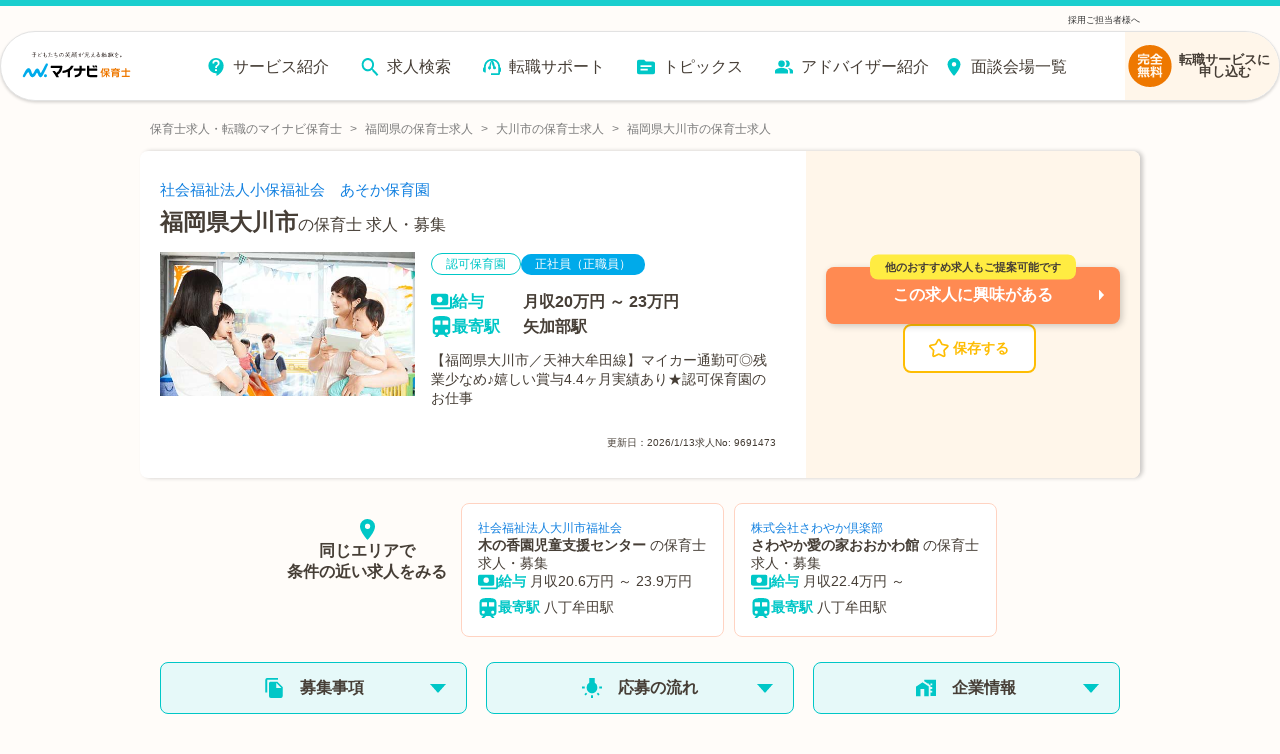

--- FILE ---
content_type: text/html; charset=utf-8
request_url: https://hoiku.mynavi.jp/d/9691473/
body_size: 45069
content:
<!DOCTYPE html><html lang="ja"><head><meta charSet="utf-8"/><meta name="viewport" content="width=device-width, initial-scale=1, viewport-fit=cover"/><title>【2026年最新】保育士 正社員（正職員）の求人・募集なら【マイナビ保育士】(求人No.9691473)</title><meta property="og:title" content="【2026年最新】保育士 正社員（正職員）の求人・募集なら【マイナビ保育士】(求人No.9691473)"/><meta name="description" content="保育士 正社員（正職員）求人・募集(求人No.9691473)です。【福岡県大川市／天神大牟田線】マイカー通勤可◎残業少なめ♪嬉しい賞与4.4ヶ月実績あり★認可保育園のお仕事"/><meta property="og:description" content="保育士 正社員（正職員）求人・募集(求人No.9691473)です。【福岡県大川市／天神大牟田線】マイカー通勤可◎残業少なめ♪嬉しい賞与4.4ヶ月実績あり★認可保育園のお仕事"/><meta property="og:url" content="https://hoiku.mynavi.jp/d/9691473/"/><link rel="canonical" href="https://hoiku.mynavi.jp/d/9691473/"/><meta property="og:type" content="article"/><meta property="og:site_name" content="マイナビ保育士"/><meta property="og:image" content="https://hoiku.mynavi.jp/assets/img/ogp.png"/><meta property="og:locale" content="ja_JP"/><link rel="shortcut icon" href="/favicon.ico"/><script>window.addEventListener('load',function(){var userAgent=window.navigator.userAgent;if(userAgent.indexOf("Trident")!=-1||userAgent.indexOf("MSIE")!=-1){alert('お使いのブラウザは閲覧推奨環境ではありません。ウェブサイトが正しく表示されない、動作しない等の現象が起こる場合がありますので予めご了承ください。chromeまたはEdgeブラウザのご利用をおすすめいたします。')};})</script><script src="https://js.ptengine.jp/7bz1gzqk.js" defer=""></script><link href="https://maxcdn.bootstrapcdn.com/font-awesome/4.7.0/css/font-awesome.min.css" rel="stylesheet"/><meta name="next-head-count" content="16"/><style data-emotion="css-global nrcfe4">*{box-sizing:border-box;}::before,::after{box-sizing:inherit;}html{line-height:1.15;-webkit-text-size-adjust:100%;}a:has(> img){-webkit-tap-highlight-color:transparent;}body{margin:0;}main{display:block;}p,table,blockquote,address,pre,iframe,form,figure,dl{margin:0;}h1,h2,h3,h4,h5,h6{font-size:inherit;line-height:inherit;font-weight:inherit;margin:0;}ul,ol{margin:0;padding:0;list-style:none;}dt{font-weight:bold;}dd{margin-left:0;}hr{box-sizing:content-box;height:0;overflow:visible;border:0;border-top:1px solid;margin:0;clear:both;color:inherit;}pre{font-family:monospace,monospace;font-size:inherit;}address{font-style:inherit;}a{background-color:transparent;-webkit-text-decoration:none;text-decoration:none;color:inherit;}abbr[title]{border-bottom:none;-webkit-text-decoration:underline;text-decoration:underline;-webkit-text-decoration:underline dotted;text-decoration:underline dotted;}b,strong{font-weight:bolder;}code,kbd,samp{font-family:monospace,monospace;font-size:inherit;}small{font-size:80%;}sub,sup{font-size:75%;line-height:0;position:relative;vertical-align:baseline;}sub{bottom:-0.25em;}sup{top:-0.5em;}img{border-style:none;vertical-align:bottom;}embed,object,iframe{border:0;vertical-align:bottom;}button,input,optgroup,select,textarea{-webkit-appearance:none;-webkit-appearance:none;-moz-appearance:none;-ms-appearance:none;appearance:none;vertical-align:middle;color:inherit;font:inherit;border:0;background:transparent;padding:0;margin:0;outline:0;border-radius:0;text-align:inherit;}[type='checkbox']{-webkit-appearance:checkbox;-webkit-appearance:checkbox;-moz-appearance:checkbox;-ms-appearance:checkbox;appearance:checkbox;}[type='radio']{-webkit-appearance:radio;-webkit-appearance:radio;-moz-appearance:radio;-ms-appearance:radio;appearance:radio;}button,input{overflow:visible;}button,select{text-transform:none;}button,[type='button'],[type='reset'],[type='submit']{cursor:pointer;-webkit-appearance:none;-webkit-appearance:none;-moz-appearance:none;-ms-appearance:none;appearance:none;}button[disabled],[type='button'][disabled],[type='reset'][disabled],[type='submit'][disabled]{cursor:default;}button::-moz-focus-inner,[type='button']::-moz-focus-inner,[type='reset']::-moz-focus-inner,[type='submit']::-moz-focus-inner{border-style:none;padding:0;}button:-moz-focusring,[type='button']:-moz-focusring,[type='reset']:-moz-focusring,[type='submit']:-moz-focusring{outline:1px dotted ButtonText;}select::-ms-expand{display:none;}option{padding:0;}fieldset{margin:0;padding:0;border:0;min-width:0;}legend{color:inherit;display:table;max-width:100%;padding:0;white-space:normal;}progress{vertical-align:baseline;}textarea{overflow:auto;}[type='number']::-webkit-inner-spin-button,[type='number']::-webkit-outer-spin-button{height:auto;}[type='search']{outline-offset:-2px;}[type='search']::-webkit-search-decoration{-webkit-appearance:none;}::-webkit-file-upload-button{-webkit-appearance:button;font:inherit;}label[for]{cursor:pointer;}details{display:block;}summary{display:-webkit-box;display:-webkit-list-item;display:-ms-list-itembox;display:list-item;}[contenteditable]{outline:none;}table{border-collapse:collapse;border-spacing:0;}caption{text-align:left;}td,th{vertical-align:top;padding:0;}th{text-align:left;font-weight:bold;}template{display:none;}[hidden]{display:none;}@font-face{font-family:swiper-icons;src:url('data:application/font-woff;charset=utf-8;base64, [base64]//wADZ2x5ZgAAAywAAADMAAAD2MHtryVoZWFkAAABbAAAADAAAAA2E2+eoWhoZWEAAAGcAAAAHwAAACQC9gDzaG10eAAAAigAAAAZAAAArgJkABFsb2NhAAAC0AAAAFoAAABaFQAUGG1heHAAAAG8AAAAHwAAACAAcABAbmFtZQAAA/gAAAE5AAACXvFdBwlwb3N0AAAFNAAAAGIAAACE5s74hXjaY2BkYGAAYpf5Hu/j+W2+MnAzMYDAzaX6QjD6/4//Bxj5GA8AuRwMYGkAPywL13jaY2BkYGA88P8Agx4j+/8fQDYfA1AEBWgDAIB2BOoAeNpjYGRgYNBh4GdgYgABEMnIABJzYNADCQAACWgAsQB42mNgYfzCOIGBlYGB0YcxjYGBwR1Kf2WQZGhhYGBiYGVmgAFGBiQQkOaawtDAoMBQxXjg/wEGPcYDDA4wNUA2CCgwsAAAO4EL6gAAeNpj2M0gyAACqxgGNWBkZ2D4/wMA+xkDdgAAAHjaY2BgYGaAYBkGRgYQiAHyGMF8FgYHIM3DwMHABGQrMOgyWDLEM1T9/w8UBfEMgLzE////P/5//f/V/xv+r4eaAAeMbAxwIUYmIMHEgKYAYjUcsDAwsLKxc3BycfPw8jEQA/[base64]/uznmfPFBNODM2K7MTQ45YEAZqGP81AmGGcF3iPqOop0r1SPTaTbVkfUe4HXj97wYE+yNwWYxwWu4v1ugWHgo3S1XdZEVqWM7ET0cfnLGxWfkgR42o2PvWrDMBSFj/IHLaF0zKjRgdiVMwScNRAoWUoH78Y2icB/yIY09An6AH2Bdu/UB+yxopYshQiEvnvu0dURgDt8QeC8PDw7Fpji3fEA4z/PEJ6YOB5hKh4dj3EvXhxPqH/SKUY3rJ7srZ4FZnh1PMAtPhwP6fl2PMJMPDgeQ4rY8YT6Gzao0eAEA409DuggmTnFnOcSCiEiLMgxCiTI6Cq5DZUd3Qmp10vO0LaLTd2cjN4fOumlc7lUYbSQcZFkutRG7g6JKZKy0RmdLY680CDnEJ+UMkpFFe1RN7nxdVpXrC4aTtnaurOnYercZg2YVmLN/d/gczfEimrE/fs/bOuq29Zmn8tloORaXgZgGa78yO9/cnXm2BpaGvq25Dv9S4E9+5SIc9PqupJKhYFSSl47+Qcr1mYNAAAAeNptw0cKwkAAAMDZJA8Q7OUJvkLsPfZ6zFVERPy8qHh2YER+3i/BP83vIBLLySsoKimrqKqpa2hp6+jq6RsYGhmbmJqZSy0sraxtbO3sHRydnEMU4uR6yx7JJXveP7WrDycAAAAAAAH//wACeNpjYGRgYOABYhkgZgJCZgZNBkYGLQZtIJsFLMYAAAw3ALgAeNolizEKgDAQBCchRbC2sFER0YD6qVQiBCv/H9ezGI6Z5XBAw8CBK/m5iQQVauVbXLnOrMZv2oLdKFa8Pjuru2hJzGabmOSLzNMzvutpB3N42mNgZGBg4GKQYzBhYMxJLMlj4GBgAYow/P/PAJJhLM6sSoWKfWCAAwDAjgbRAAB42mNgYGBkAIIbCZo5IPrmUn0hGA0AO8EFTQAA') format('woff');font-weight:400;font-style:normal;}:root{--swiper-theme-color:#007aff;}.swiper-container{margin-left:auto;margin-right:auto;position:relative;overflow:hidden;list-style:none;padding:0;z-index:1;}.swiper-container-vertical>.swiper-wrapper{-webkit-flex-direction:column;-ms-flex-direction:column;flex-direction:column;}.swiper-wrapper{position:relative;width:100%;height:100%;z-index:1;display:-webkit-box;display:-webkit-flex;display:-ms-flexbox;display:flex;transition-property:transform;box-sizing:content-box;}.swiper-container-android .swiper-slide,.swiper-wrapper{-webkit-transform:translate3d(0px, 0, 0);-moz-transform:translate3d(0px, 0, 0);-ms-transform:translate3d(0px, 0, 0);transform:translate3d(0px, 0, 0);}.swiper-container-multirow>.swiper-wrapper{-webkit-box-flex-wrap:wrap;-webkit-flex-wrap:wrap;-ms-flex-wrap:wrap;flex-wrap:wrap;}.swiper-container-multirow-column>.swiper-wrapper{-webkit-box-flex-wrap:wrap;-webkit-flex-wrap:wrap;-ms-flex-wrap:wrap;flex-wrap:wrap;-webkit-flex-direction:column;-ms-flex-direction:column;flex-direction:column;}.swiper-container-free-mode>.swiper-wrapper{transition-timing-function:ease-out;margin:0 auto;}.swiper-slide{-webkit-flex-shrink:0;-ms-flex-negative:0;flex-shrink:0;width:100%;height:100%;position:relative;transition-property:transform;}.swiper-slide-invisible-blank{visibility:hidden;}.swiper-container-autoheight,.swiper-container-autoheight .swiper-slide{height:auto;}.swiper-container-autoheight .swiper-wrapper{-webkit-align-items:flex-start;-webkit-box-align:flex-start;-ms-flex-align:flex-start;align-items:flex-start;transition-property:transform,height;}.swiper-container-3d{perspective:1200px;}.swiper-container-3d .swiper-cube-shadow,.swiper-container-3d .swiper-slide,.swiper-container-3d .swiper-slide-shadow-bottom,.swiper-container-3d .swiper-slide-shadow-left,.swiper-container-3d .swiper-slide-shadow-right,.swiper-container-3d .swiper-slide-shadow-top,.swiper-container-3d .swiper-wrapper{transform-style:preserve-3d;}.swiper-container-3d .swiper-slide-shadow-bottom,.swiper-container-3d .swiper-slide-shadow-left,.swiper-container-3d .swiper-slide-shadow-right,.swiper-container-3d .swiper-slide-shadow-top{position:absolute;left:0;top:0;width:100%;height:100%;pointer-events:none;z-index:10;}.swiper-container-3d .swiper-slide-shadow-left{background-image:linear-gradient(
      to left,
      rgba(0, 0, 0, 0.5),
      rgba(0, 0, 0, 0)
    );}.swiper-container-3d .swiper-slide-shadow-right{background-image:linear-gradient(
      to right,
      rgba(0, 0, 0, 0.5),
      rgba(0, 0, 0, 0)
    );}.swiper-container-3d .swiper-slide-shadow-top{background-image:linear-gradient(
      to top,
      rgba(0, 0, 0, 0.5),
      rgba(0, 0, 0, 0)
    );}.swiper-container-3d .swiper-slide-shadow-bottom{background-image:linear-gradient(
      to bottom,
      rgba(0, 0, 0, 0.5),
      rgba(0, 0, 0, 0)
    );}.swiper-container-css-mode>.swiper-wrapper{overflow:auto;scrollbar-width:none;-ms-overflow-style:none;}.swiper-container-css-mode>.swiper-wrapper::-webkit-scrollbar{display:none;}.swiper-container-css-mode>.swiper-wrapper>.swiper-slide{scroll-snap-align:start start;}.swiper-container-horizontal.swiper-container-css-mode>.swiper-wrapper{scroll-snap-type:x mandatory;}.swiper-container-vertical.swiper-container-css-mode>.swiper-wrapper{scroll-snap-type:y mandatory;}:root{--swiper-navigation-size:44px;}.swiper-button-next,.swiper-button-prev{position:absolute;top:50%;width:calc(var(--swiper-navigation-size) / 44 * 27);height:var(--swiper-navigation-size);margin-top:calc(-1 * var(--swiper-navigation-size) / 2);z-index:10;cursor:pointer;display:-webkit-box;display:-webkit-flex;display:-ms-flexbox;display:flex;-webkit-align-items:center;-webkit-box-align:center;-ms-flex-align:center;align-items:center;-webkit-box-pack:center;-ms-flex-pack:center;-webkit-justify-content:center;justify-content:center;color:var(--swiper-navigation-color, var(--swiper-theme-color));}.swiper-button-next.swiper-button-disabled,.swiper-button-prev.swiper-button-disabled{opacity:0.35;cursor:auto;pointer-events:none;}.swiper-button-next:after,.swiper-button-prev:after{font-family:swiper-icons;font-size:var(--swiper-navigation-size);text-transform:none!important;letter-spacing:0;text-transform:none;font-variant:initial;line-height:1;}.swiper-button-prev,.swiper-container-rtl .swiper-button-next{left:10px;right:auto;}.swiper-button-prev:after,.swiper-container-rtl .swiper-button-next:after{content:'prev';}.swiper-button-next,.swiper-container-rtl .swiper-button-prev{right:10px;left:auto;}.swiper-button-next:after,.swiper-container-rtl .swiper-button-prev:after{content:'next';}.swiper-button-next.swiper-button-white,.swiper-button-prev.swiper-button-white{--swiper-navigation-color:#ffffff;}.swiper-button-next.swiper-button-black,.swiper-button-prev.swiper-button-black{--swiper-navigation-color:#000000;}.swiper-button-lock{display:none;}.swiper-pagination{position:absolute;text-align:center;-webkit-transition:0.3s opacity;transition:0.3s opacity;-webkit-transform:translate3d(0, 0, 0);-moz-transform:translate3d(0, 0, 0);-ms-transform:translate3d(0, 0, 0);transform:translate3d(0, 0, 0);z-index:10;}.swiper-pagination.swiper-pagination-hidden{opacity:0;}.swiper-container-horizontal>.swiper-pagination-bullets,.swiper-pagination-custom,.swiper-pagination-fraction{bottom:10px;left:0;width:100%;}.swiper-pagination-bullets-dynamic{overflow:hidden;font-size:0;}.swiper-pagination-bullets-dynamic .swiper-pagination-bullet{-webkit-transform:scale(0.33);-moz-transform:scale(0.33);-ms-transform:scale(0.33);transform:scale(0.33);position:relative;}.swiper-pagination-bullets-dynamic .swiper-pagination-bullet-active{-webkit-transform:scale(1);-moz-transform:scale(1);-ms-transform:scale(1);transform:scale(1);}.swiper-pagination-bullets-dynamic .swiper-pagination-bullet-active-main{-webkit-transform:scale(1);-moz-transform:scale(1);-ms-transform:scale(1);transform:scale(1);}.swiper-pagination-bullets-dynamic .swiper-pagination-bullet-active-prev{-webkit-transform:scale(0.66);-moz-transform:scale(0.66);-ms-transform:scale(0.66);transform:scale(0.66);}.swiper-pagination-bullets-dynamic .swiper-pagination-bullet-active-prev-prev{-webkit-transform:scale(0.33);-moz-transform:scale(0.33);-ms-transform:scale(0.33);transform:scale(0.33);}.swiper-pagination-bullets-dynamic .swiper-pagination-bullet-active-next{-webkit-transform:scale(0.66);-moz-transform:scale(0.66);-ms-transform:scale(0.66);transform:scale(0.66);}.swiper-pagination-bullets-dynamic .swiper-pagination-bullet-active-next-next{-webkit-transform:scale(0.33);-moz-transform:scale(0.33);-ms-transform:scale(0.33);transform:scale(0.33);}.swiper-pagination-bullet{width:8px;height:8px;display:inline-block;border-radius:100%;background:#000;opacity:0.2;}button.swiper-pagination-bullet{border:none;margin:0;padding:0;box-shadow:none;-webkit-appearance:none;-moz-appearance:none;-webkit-appearance:none;-moz-appearance:none;-ms-appearance:none;appearance:none;}.swiper-pagination-clickable .swiper-pagination-bullet{cursor:pointer;}.swiper-pagination-bullet-active{opacity:1;background:var(--swiper-pagination-color, var(--swiper-theme-color));}.swiper-container-vertical>.swiper-pagination-bullets{right:10px;top:50%;-webkit-transform:translate3d(0px, -50%, 0);-moz-transform:translate3d(0px, -50%, 0);-ms-transform:translate3d(0px, -50%, 0);transform:translate3d(0px, -50%, 0);}.swiper-container-vertical>.swiper-pagination-bullets .swiper-pagination-bullet{margin:6px 0;display:block;}.swiper-container-vertical>.swiper-pagination-bullets.swiper-pagination-bullets-dynamic{top:50%;-webkit-transform:translateY(-50%);-moz-transform:translateY(-50%);-ms-transform:translateY(-50%);transform:translateY(-50%);width:8px;}.swiper-container-vertical>.swiper-pagination-bullets.swiper-pagination-bullets-dynamic .swiper-pagination-bullet{display:inline-block;-webkit-transition:0.2s -webkit-transform,0.2s top;transition:0.2s transform,0.2s top;}.swiper-container-horizontal>.swiper-pagination-bullets .swiper-pagination-bullet{margin:0 4px;}.swiper-container-horizontal>.swiper-pagination-bullets.swiper-pagination-bullets-dynamic{left:50%;-webkit-transform:translateX(-50%);-moz-transform:translateX(-50%);-ms-transform:translateX(-50%);transform:translateX(-50%);white-space:nowrap;}.swiper-container-horizontal>.swiper-pagination-bullets.swiper-pagination-bullets-dynamic .swiper-pagination-bullet{-webkit-transition:0.2s -webkit-transform,0.2s left;transition:0.2s transform,0.2s left;}.swiper-container-horizontal.swiper-container-rtl>.swiper-pagination-bullets-dynamic .swiper-pagination-bullet{-webkit-transition:0.2s -webkit-transform,0.2s right;transition:0.2s transform,0.2s right;}.swiper-pagination-progressbar{background:rgba(0, 0, 0, 0.25);position:absolute;}.swiper-pagination-progressbar .swiper-pagination-progressbar-fill{background:var(--swiper-pagination-color, var(--swiper-theme-color));position:absolute;left:0;top:0;width:100%;height:100%;-webkit-transform:scale(0);-moz-transform:scale(0);-ms-transform:scale(0);transform:scale(0);transform-origin:left top;}.swiper-container-rtl .swiper-pagination-progressbar .swiper-pagination-progressbar-fill{transform-origin:right top;}.swiper-container-horizontal>.swiper-pagination-progressbar,.swiper-container-vertical>.swiper-pagination-progressbar.swiper-pagination-progressbar-opposite{width:100%;height:4px;left:0;top:0;}.swiper-container-horizontal>.swiper-pagination-progressbar.swiper-pagination-progressbar-opposite,.swiper-container-vertical>.swiper-pagination-progressbar{width:4px;height:100%;left:0;top:0;}.swiper-pagination-white{--swiper-pagination-color:#ffffff;}.swiper-pagination-black{--swiper-pagination-color:#000000;}.swiper-pagination-lock{display:none;}.swiper-scrollbar{border-radius:10px;position:relative;-ms-touch-action:none;background:rgba(0, 0, 0, 0.1);}.swiper-container-horizontal>.swiper-scrollbar{position:absolute;left:1%;bottom:3px;z-index:50;height:5px;width:98%;}.swiper-container-vertical>.swiper-scrollbar{position:absolute;right:3px;top:1%;z-index:50;width:5px;height:98%;}.swiper-scrollbar-drag{height:100%;width:100%;position:relative;background:rgba(0, 0, 0, 0.5);border-radius:10px;left:0;top:0;}.swiper-scrollbar-cursor-drag{cursor:move;}.swiper-scrollbar-lock{display:none;}.swiper-zoom-container{width:100%;height:100%;display:-webkit-box;display:-webkit-flex;display:-ms-flexbox;display:flex;-webkit-box-pack:center;-ms-flex-pack:center;-webkit-justify-content:center;justify-content:center;-webkit-align-items:center;-webkit-box-align:center;-ms-flex-align:center;align-items:center;text-align:center;}.swiper-zoom-container>canvas,.swiper-zoom-container>img,.swiper-zoom-container>svg{max-width:100%;max-height:100%;object-fit:contain;}.swiper-slide-zoomed{cursor:move;}.swiper-lazy-preloader{width:42px;height:42px;position:absolute;left:50%;top:50%;margin-left:-21px;margin-top:-21px;z-index:10;transform-origin:50%;-webkit-animation:swiper-preloader-spin 1s infinite linear;animation:swiper-preloader-spin 1s infinite linear;box-sizing:border-box;border:4px solid var(--swiper-preloader-color, var(--swiper-theme-color));border-radius:50%;border-top-color:transparent;}.swiper-lazy-preloader-white{--swiper-preloader-color:#fff;}.swiper-lazy-preloader-black{--swiper-preloader-color:#000;}@-webkit-keyframes swiper-preloader-spin{100%{-webkit-transform:rotate(360deg);-moz-transform:rotate(360deg);-ms-transform:rotate(360deg);transform:rotate(360deg);}}@keyframes swiper-preloader-spin{100%{-webkit-transform:rotate(360deg);-moz-transform:rotate(360deg);-ms-transform:rotate(360deg);transform:rotate(360deg);}}.swiper-container .swiper-notification{position:absolute;left:0;top:0;pointer-events:none;opacity:0;z-index:-1000;}.swiper-container-fade.swiper-container-free-mode .swiper-slide{transition-timing-function:ease-out;}.swiper-container-fade .swiper-slide{pointer-events:none;transition-property:opacity;}.swiper-container-fade .swiper-slide .swiper-slide{pointer-events:none;}.swiper-container-fade .swiper-slide-active,.swiper-container-fade .swiper-slide-active .swiper-slide-active{pointer-events:auto;}.swiper-container-cube{overflow:visible;}.swiper-container-cube .swiper-slide{pointer-events:none;-webkit-backface-visibility:hidden;-webkit-backface-visibility:hidden;backface-visibility:hidden;z-index:1;visibility:hidden;transform-origin:0 0;width:100%;height:100%;}.swiper-container-cube .swiper-slide .swiper-slide{pointer-events:none;}.swiper-container-cube.swiper-container-rtl .swiper-slide{transform-origin:100% 0;}.swiper-container-cube .swiper-slide-active,.swiper-container-cube .swiper-slide-active .swiper-slide-active{pointer-events:auto;}.swiper-container-cube .swiper-slide-active,.swiper-container-cube .swiper-slide-next,.swiper-container-cube .swiper-slide-next+.swiper-slide,.swiper-container-cube .swiper-slide-prev{pointer-events:auto;visibility:visible;}.swiper-container-cube .swiper-slide-shadow-bottom,.swiper-container-cube .swiper-slide-shadow-left,.swiper-container-cube .swiper-slide-shadow-right,.swiper-container-cube .swiper-slide-shadow-top{z-index:0;-webkit-backface-visibility:hidden;-webkit-backface-visibility:hidden;backface-visibility:hidden;}.swiper-container-cube .swiper-cube-shadow{position:absolute;left:0;bottom:0px;width:100%;height:100%;background:#000;opacity:0.6;-webkit-filter:blur(50px);-webkit-filter:blur(50px);filter:blur(50px);z-index:0;}.swiper-container-flip{overflow:visible;}.swiper-container-flip .swiper-slide{pointer-events:none;-webkit-backface-visibility:hidden;-webkit-backface-visibility:hidden;backface-visibility:hidden;z-index:1;}.swiper-container-flip .swiper-slide .swiper-slide{pointer-events:none;}.swiper-container-flip .swiper-slide-active,.swiper-container-flip .swiper-slide-active .swiper-slide-active{pointer-events:auto;}.swiper-container-flip .swiper-slide-shadow-bottom,.swiper-container-flip .swiper-slide-shadow-left,.swiper-container-flip .swiper-slide-shadow-right,.swiper-container-flip .swiper-slide-shadow-top{z-index:0;-webkit-backface-visibility:hidden;-webkit-backface-visibility:hidden;backface-visibility:hidden;}@import url('https://fonts.googleapis.com/css2?family=Roboto&display=swap');html,body,button{font-family:'メイリオ','ヒラギノ角ゴ Pro W3','Hiragino Kaku Gothic Pro','ＭＳ Ｐゴシック','MS PGothic','Roboto',Arial,Helvetica,Verdana,sans-serif;}body{overflow-x:hidden;}@media (hover: hover){a:hover,button:hover{opacity:0.75;}}@media (hover: none){a:active,button:active{opacity:0.75;}}</style><script async="" src="https://www.googletagmanager.com/gtag/js?id=UA-41895878-26"></script><script>window.dataLayer = window.dataLayer || [];function gtag(){dataLayer.push(arguments);}gtag('js', new Date());gtag('config', 'UA-41895878-26', {page_path: window.location.pathname,});</script><noscript data-n-css=""></noscript><script defer="" nomodule="" src="/_next/static/chunks/polyfills-c67a75d1b6f99dc8.js"></script><script src="/_next/static/chunks/webpack-3f129fedacb44b30.js" defer=""></script><script src="/_next/static/chunks/framework-6c8598519c693321.js" defer=""></script><script src="/_next/static/chunks/main-fba22598ae68b1d6.js" defer=""></script><script src="/_next/static/chunks/pages/_app-ff28689b39cc9bff.js" defer=""></script><script src="/_next/static/chunks/52066749-0202fdeeb2c92b58.js" defer=""></script><script src="/_next/static/chunks/484bcb1e-4e0ff8e2082dc9ae.js" defer=""></script><script src="/_next/static/chunks/76d8c668-b739b4f58d9b91f8.js" defer=""></script><script src="/_next/static/chunks/1920-084fb74a5e1308a6.js" defer=""></script><script src="/_next/static/chunks/3301-220e00bc63071f75.js" defer=""></script><script src="/_next/static/chunks/7536-4d5451ea19fb96b9.js" defer=""></script><script src="/_next/static/chunks/8028-f2578594c1543bdc.js" defer=""></script><script src="/_next/static/chunks/2368-709c9229620c7096.js" defer=""></script><script src="/_next/static/chunks/6261-1ef5b896a0dbe17c.js" defer=""></script><script src="/_next/static/chunks/7425-435ad2ffacedad1c.js" defer=""></script><script src="/_next/static/chunks/8754-f9ff7e35baa0522d.js" defer=""></script><script src="/_next/static/chunks/1194-885e5328200e88b3.js" defer=""></script><script src="/_next/static/chunks/8257-1e827d0f2ef4ee0b.js" defer=""></script><script src="/_next/static/chunks/420-8be8b1c3fe5b9f69.js" defer=""></script><script src="/_next/static/chunks/321-9cd6683901d601e4.js" defer=""></script><script src="/_next/static/chunks/6394-7783a30aa6ed35bf.js" defer=""></script><script src="/_next/static/chunks/968-8fb06e8b88f8f70c.js" defer=""></script><script src="/_next/static/chunks/6965-57858e93c7589de1.js" defer=""></script><script src="/_next/static/chunks/6810-509eb2a0de181c99.js" defer=""></script><script src="/_next/static/chunks/1866-e7b7c6a545b1e5f2.js" defer=""></script><script src="/_next/static/chunks/1801-6972fedc78d5d437.js" defer=""></script><script src="/_next/static/chunks/4785-a9ece0a598442497.js" defer=""></script><script src="/_next/static/chunks/5139-460a270648ebef88.js" defer=""></script><script src="/_next/static/chunks/2073-856860fd6a290ce3.js" defer=""></script><script src="/_next/static/chunks/1669-18da32531288f2a2.js" defer=""></script><script src="/_next/static/chunks/7558-69cae91c882cfe8b.js" defer=""></script><script src="/_next/static/chunks/pages/d/%5Bid%5D-6fc915e9660eda1c.js" defer=""></script><script src="/_next/static/604z5Foe-LXEaaT3snQOk/_buildManifest.js" defer=""></script><script src="/_next/static/604z5Foe-LXEaaT3snQOk/_ssgManifest.js" defer=""></script></head><body id="__MODAL_ROOT__"><div id="__next"><style data-emotion="css-global jbvmdc">html,body{background-color:#fffcf9;}body{margin-top:82px!important;}@media screen and (min-width: 769px){body{margin-top:120px!important;}}</style><style data-emotion="css-global 0"></style><style data-emotion="css 9bib0g">.css-9bib0g{position:fixed;top:0;left:0;width:100%;z-index:9;opacity:1;pointer-events:auto;-webkit-transition:opacity 0.75s ease;transition:opacity 0.75s ease;will-change:opacity;}.css-9bib0g span{line-height:1;}.css-9bib0g p{margin:0;line-height:1;}.css-9bib0g a{color:rgb(51, 51, 51);}.css-9bib0g ul,.css-9bib0g ol{margin-top:0;margin-bottom:0px;}</style><header class="css-9bib0g evwev6018"><style data-emotion="css 1a1o4pf">.css-1a1o4pf{display:none;}@media screen and (min-width: 769px){.css-1a1o4pf{display:block;border-top:6px solid #1acece;font-size:9px;color:#333;padding:0 0 0.5% 0;background-color:#fffcf9;}.css-1a1o4pf div{width:1000px;margin:10px auto 0;display:-webkit-box;display:-webkit-flex;display:-ms-flexbox;display:flex;-webkit-box-pack:justify;-webkit-justify-content:space-between;justify-content:space-between;}}</style><div class="css-1a1o4pf evwev6017"><div><p></p><p><a href="/employer/">採用ご担当者様へ</a></p></div></div><style data-emotion="css su6h4k">.css-su6h4k{margin:0 auto;box-sizing:border-box;width:100%;pointer-events:none;border-top:8px solid #1acece;}@media screen and (min-width: 769px){.css-su6h4k{border-top:none;}}</style><div class="css-su6h4k evwev6016"><style data-emotion="css rppks2">.css-rppks2{position:relative;display:-webkit-box;display:-webkit-flex;display:-ms-flexbox;display:flex;-webkit-box-pack:end;-ms-flex-pack:end;-webkit-justify-content:flex-end;justify-content:flex-end;box-sizing:border-box;width:100%;height:100%;}@media screen and (min-width: 769px){.css-rppks2{padding:0 120px;margin:0 auto;max-width:2560px;min-width:1180px;}}@media screen and (min-width: 768px) and (max-width: 1440px){.css-rppks2{padding:0;}}</style><div class="css-rppks2 evwev6015"><style data-emotion="css 16dtck2">.css-16dtck2{position:relative;display:-webkit-box;display:-webkit-flex;display:-ms-flexbox;display:flex;-webkit-box-flex-flow:row nowrap;-webkit-flex-flow:row nowrap;-ms-flex-flow:row nowrap;flex-flow:row nowrap;-webkit-box-pack:justify;-webkit-justify-content:space-between;justify-content:space-between;-webkit-align-items:center;-webkit-box-align:center;-ms-flex-align:center;align-items:center;box-sizing:border-box;pointer-events:auto;background:#fff;width:100%;-webkit-transition:width 0.275s cubic-bezier(0.07, 0.82, 0.41, 0.97);transition:width 0.275s cubic-bezier(0.07, 0.82, 0.41, 0.97);box-shadow:0 1.5px 3px 0 rgba(0, 0, 0, 0.16);border-bottom:1px solid #e2e2e2;border-radius:0 0 8px 8px;}.css-16dtck2::before{content:'';position:absolute;top:0;left:0;z-index:-1;width:100%;height:100%;-webkit-filter:drop-shadow(3px 3px 6px rgba(0, 0, 0, 0.16));filter:drop-shadow(3px 3px 6px rgba(0, 0, 0, 0.16));}@media screen and (min-width: 769px){.css-16dtck2{padding:0 0 0 14px;height:70px;border-radius:35px;-webkit-box-pack:end;-ms-flex-pack:end;-webkit-justify-content:flex-end;justify-content:flex-end;border:1px solid #e2e2e2;}.css-16dtck2::before{border-radius:35px;}}</style><div class="css-16dtck2 evwev6014"><style data-emotion="css dc6jha">.css-dc6jha{padding:0;margin:0;width:30%;}.css-dc6jha .e1fkraoz0{margin:1%;width:100%;height:100%;}@media screen and (min-width: 769px){.css-dc6jha{width:12%;}.css-dc6jha .e1fkraoz0{width:100%;max-width:160px;margin:4% 2% 2%;}}</style><a href="/" class="css-dc6jha evwev6013"><style data-emotion="css 184b9cd">.css-184b9cd{width:300;height:78;}</style><img width="300" height="78" src="/img/common/logo.svg" alt="保育士の求人・転職・募集なら【マイナビ保育士】≪公式≫" class="css-184b9cd e1fkraoz0"/></a><style data-emotion="css me5nth">.css-me5nth{-webkit-flex-direction:column;-ms-flex-direction:column;flex-direction:column;-webkit-align-items:flex-end;-webkit-box-align:flex-end;-ms-flex-align:flex-end;align-items:flex-end;position:relative;display:-webkit-box;display:-webkit-flex;display:-ms-flexbox;display:flex;-webkit-align-items:center;-webkit-box-align:center;-ms-flex-align:center;align-items:center;padding:12px 20px;z-index:1;-webkit-user-select:none;-webkit-user-select:none;-moz-user-select:none;-ms-user-select:none;user-select:none;box-sizing:border-box;}@media screen and (min-width: 769px){.css-me5nth{left:0;padding:20px 0;}}.css-me5nth a{-webkit-text-decoration:none;text-decoration:none;color:#232323;-webkit-transition:color 0.3s ease;transition:color 0.3s ease;}.css-me5nth a:hover{color:#1acece;}.css-me5nth input{display:block;width:35px;height:25px;margin:0;position:absolute;cursor:pointer;opacity:0;z-index:1003;-webkit-touch-callout:none;}.css-me5nth input:checked~.evwev609{opacity:1;-webkit-transform:rotate(45deg) translate(3px, -1px);-moz-transform:rotate(45deg) translate(3px, -1px);-ms-transform:rotate(45deg) translate(3px, -1px);transform:rotate(45deg) translate(3px, -1px);background:#232323;}.css-me5nth input:checked~.evwev609:nth-of-type(2){opacity:0;-webkit-transform:rotate(0deg) scale(0.2, 0.2);-moz-transform:rotate(0deg) scale(0.2, 0.2);-ms-transform:rotate(0deg) scale(0.2, 0.2);transform:rotate(0deg) scale(0.2, 0.2);}.css-me5nth input:checked~.evwev609:nth-of-type(3){-webkit-transform:rotate(-45deg) translate(-2px, 5px);-moz-transform:rotate(-45deg) translate(-2px, 5px);-ms-transform:rotate(-45deg) translate(-2px, 5px);transform:rotate(-45deg) translate(-2px, 5px);}.css-me5nth input:checked~.evwev6011{display:block;-webkit-animation:show 0.5s;animation:show 0.5s;-webkit-animation-fill-mode:forwards;animation-fill-mode:forwards;}@-webkit-keyframes show{0%{transform-origin:0% 0%;-webkit-transform:translateX(0%);-moz-transform:translateX(0%);-ms-transform:translateX(0%);transform:translateX(0%);}100%{opacity:1;-webkit-transform:translateX(-100%);-moz-transform:translateX(-100%);-ms-transform:translateX(-100%);transform:translateX(-100%);}}@keyframes show{0%{transform-origin:0% 0%;-webkit-transform:translateX(0%);-moz-transform:translateX(0%);-ms-transform:translateX(0%);transform:translateX(0%);}100%{opacity:1;-webkit-transform:translateX(-100%);-moz-transform:translateX(-100%);-ms-transform:translateX(-100%);transform:translateX(-100%);}}.css-me5nth .evwev609{display:block;width:33px;height:4px;margin-bottom:5px;position:relative;background:#1acece;border-radius:3px;z-index:1001;transform-origin:4px 0px;-webkit-transition:-webkit-transform 0.5s cubic-bezier(0.77, 0.2, 0.05, 1),background 0.5s cubic-bezier(0.77, 0.2, 0.05, 1),opacity 0.55s ease;transition:transform 0.5s cubic-bezier(0.77, 0.2, 0.05, 1),background 0.5s cubic-bezier(0.77, 0.2, 0.05, 1),opacity 0.55s ease;}.css-me5nth .evwev609:first-of-type{transform-origin:0% 0%;}.css-me5nth .evwev609:nth-of-type(3){transform-origin:0% 100%;}.css-me5nth .evwev609 +p{font-size:9px;color:#1acece;margin-top:3px;}@media screen and (min-width: 769px){.css-me5nth{width:100%;}.css-me5nth a{color:#1acece;}.css-me5nth input{display:none;}.css-me5nth .evwev609{display:none;}.css-me5nth .evwev609 +p{display:none;}}</style><nav class="css-me5nth evwev606"><style data-emotion="css dhfjp">.css-dhfjp{position:absolute;right:98%;width:52%;}@media screen and (min-width: 769px){.css-dhfjp{display:none;}}</style><button class="css-dhfjp evwev604"><style data-emotion="css 7ph8cy">.css-7ph8cy{display:-webkit-inline-box;display:-webkit-inline-flex;display:-ms-inline-flexbox;display:inline-flex;-webkit-flex-direction:column;-ms-flex-direction:column;flex-direction:column;-webkit-align-items:center;-webkit-box-align:center;-ms-flex-align:center;align-items:center;}.css-7ph8cy .e10qr05q0{margin-bottom:3px;}.css-7ph8cy .ejjmdkz0,.css-7ph8cy .e10qr05q0{vertical-align:middle;}.css-7ph8cy .ejjmdkz0{text-align:center;}</style><span class="css-7ph8cy e7udbgb0"><style data-emotion="css 1xoqgru">.css-1xoqgru{width:28px;min-width:28px;height:28px;min-height:28px;fill:#ee7800;vertical-align:middle;-webkit-transform:unset;-moz-transform:unset;-ms-transform:unset;transform:unset;}</style><svg fill="#ee7800" class="css-1xoqgru e10qr05q0"><svg xmlns="http://www.w3.org/2000/svg" viewBox="0 0 49.952 53.923"><g fill="#ee7800"><path d="M40.2 38.414h-2.256l-.8-.832a20.911 20.911 0 0 0 4.484-13.042c0-11.068-8.311-20.04-18.564-20.04S4.5 13.472 4.5 24.54s8.311 20.04 18.564 20.04a17.707 17.707 0 0 0 12.081-4.84l.771.863v2.436L50.2 58.423l4.255-4.594zm-17.136 0c-7.111 0-12.852-6.2-12.852-13.874s5.741-13.874 12.852-13.874 12.852 6.2 12.852 13.874-5.74 13.874-12.852 13.874z" transform="translate(-4.5 -4.5)"></path></g></svg></svg><style data-emotion="css 30hp4e">.css-30hp4e{display:inline-block;font-size:9px;color:#ee7800;font-weight:400;text-align:left;}</style><span color="#ee7800" class="css-30hp4e ejjmdkz0">求人検索</span></span></button><style data-emotion="css g93q2b">.css-g93q2b{position:absolute;right:255%;width:63%;}@media screen and (min-width: 769px){.css-g93q2b{display:none;}}</style><button class="css-g93q2b evwev603"><a href="/check/"><span class="css-7ph8cy e7udbgb0"><style data-emotion="css 192b1gr">.css-192b1gr{width:28px;min-width:28px;height:28px;min-height:28px;fill:#febd03;vertical-align:middle;-webkit-transform:unset;-moz-transform:unset;-ms-transform:unset;transform:unset;}</style><svg fill="#febd03" class="css-192b1gr e10qr05q0"><svg xmlns="http://www.w3.org/2000/svg" viewBox="0 0 61.919 58.823"><g fill="#febd03"><path d="M33.96 50.276l19.133 11.547-5.078-21.764 16.9-14.644-22.26-1.889L33.96 3l-8.7 20.526L3 25.415l16.9 14.644-5.073 21.764z" transform="translate(-3 -3)"></path></g></svg></svg><style data-emotion="css d5fswm">.css-d5fswm{display:inline-block;font-size:9px;color:#febd03;font-weight:400;text-align:left;}</style><span color="#febd03" class="css-d5fswm ejjmdkz0">保存リスト</span></span></a></button><style data-emotion="css e4ifp4">.css-e4ifp4{position:absolute;right:176%;width:52%;}@media screen and (min-width: 769px){.css-e4ifp4{display:none;}}</style><button class="css-e4ifp4 evwev602"><a href="/entry/?Linkid=header_entry_CVsp" rel="nofollow"><span class="css-7ph8cy e7udbgb0"><style data-emotion="css 1prbsx1">.css-1prbsx1{width:28px;min-width:28px;height:28px;min-height:28px;fill:#00c7c7;vertical-align:middle;-webkit-transform:unset;-moz-transform:unset;-ms-transform:unset;transform:unset;}</style><svg fill="#00c7c7" class="css-1prbsx1 e10qr05q0"><svg xmlns="http://www.w3.org/2000/svg" viewBox="0 0 60 43.636"><g fill="#00c7c7" transform="translate(-1.5 -6)"><path d="M25 19.695c3.736 2.536 6.355 5.973 6.355 10.555v8.182h10.914V30.25c0-5.945-9.736-9.464-17.264-10.555z" transform="translate(19.231 11.205)"></path><path d="M29.318 16.909A10.909 10.909 0 1 1 18.409 6a10.909 10.909 0 0 1 10.909 10.909z" transform="translate(4.909)"></path><path d="M39.682 27.818a10.909 10.909 0 1 0 0-21.818 11.4 11.4 0 0 0-3.627.655 16.309 16.309 0 0 1 0 20.509 11.4 11.4 0 0 0 3.627.654zm-16.364 2.727C16.036 30.545 1.5 34.2 1.5 41.455v8.182h43.636v-8.182c0-7.255-14.536-10.91-21.818-10.91z"></path></g></svg></svg><style data-emotion="css 1yh82m3">.css-1yh82m3{display:inline-block;font-size:9px;color:#00c7c7;font-weight:400;text-align:left;}</style><span color="#00c7c7" class="css-1yh82m3 ejjmdkz0">無料相談</span></span></a></button><input type="checkbox" aria-label="Toggle menu" name="menuOpen"/><span class="css-0 evwev609"></span><span class="css-0 evwev609"></span><span class="css-0 evwev609"></span><p>メニュー</p><style data-emotion="css 1ot0ryf">.css-1ot0ryf{display:none;position:fixed;box-sizing:border-box;z-index:1000;width:100vw;height:calc(100% + 10px);right:-100vw;top:-10px;overflow-x:hidden;overflow-y:auto;-webkit-transform:translateZ(0);-moz-transform:translateZ(0);-ms-transform:translateZ(0);transform:translateZ(0);background:hsla(0deg 0% 66% / 77%);}@media screen and (min-width: 769px){.css-1ot0ryf{position:relative;width:auto;display:-webkit-box;display:-webkit-flex;display:-ms-flexbox;display:flex;-webkit-box-pack:justify;-webkit-justify-content:space-between;justify-content:space-between;padding:0;background:none;right:0;top:0;z-index:0;height:auto;overflow-y:hidden;}}</style><div class="css-1ot0ryf evwev6011"><style data-emotion="css fl9jpi">.css-fl9jpi{width:calc(100% - 40px);background:#fff6ea;padding:16% 8%;min-width:17.5rem;min-height:100%;overflow-x:hidden;margin:0 0 0 auto;}@media screen and (min-width: 769px){.css-fl9jpi{width:auto;padding:0;background:none;margin:0;overflow-x:visible;}}</style><div class="css-fl9jpi evwev6010"><style data-emotion="css dumb20">.css-dumb20 img{width:100%;}@media screen and (min-width: 769px){.css-dumb20{display:none;}}</style><div class="css-dumb20 evwev600"><a href="/entry/?Linkid=menu_entry_CVsp" rel="nofollow"><img src="/img/common/menu_ctr_btn.png" alt="アドバイザーに相談しながら決めたい方・すぐに転職したい方は転職サポートに申し込み"/></a></div><style data-emotion="css 3x7aji">.css-3x7aji{list-style:none;}@media screen and (min-width: 769px){.css-3x7aji{display:-webkit-box;display:-webkit-flex;display:-ms-flexbox;display:flex;padding:0;}}</style><ul class="css-3x7aji evwev608"><style data-emotion="css jyjxoz">.css-jyjxoz{padding:10px 0;}.css-jyjxoz a span{font-size:100%;}.css-jyjxoz .e1l4jq6n0{border-radius:100px;background:#fff;padding:4%;width:100%;}.css-jyjxoz ul{margin-top:4%;border-radius:2%;}.css-jyjxoz ul li{border-bottom:1px dotted #ccc;}.css-jyjxoz ul li:last-child{border-bottom:none;}.css-jyjxoz ul li a{padding:1em;display:block;}@media screen and (min-width: 769px){.css-jyjxoz{padding:0 16px;}.css-jyjxoz:last-child{padding:0;}.css-jyjxoz a{padding:1.5em 0;border-radius:none;}.css-jyjxoz a span{font-size:16px;}.css-jyjxoz .e1l4jq6n0{border-radius:0;background:none;padding:0;}.css-jyjxoz ul{display:none;}}</style><li class="css-jyjxoz evwev607"><a href="/service/"><style data-emotion="css i1xrr1">.css-i1xrr1{display:inline-block;}.css-i1xrr1 .e10qr05q0{margin-right:8px;}.css-i1xrr1 .ejjmdkz0,.css-i1xrr1 .e10qr05q0{vertical-align:middle;}</style><span class="css-i1xrr1 e1l4jq6n0"><style data-emotion="css vkblcs">.css-vkblcs{width:18px;min-width:18px;height:18px;min-height:18px;fill:#00c7c7;vertical-align:middle;-webkit-transform:unset;-moz-transform:unset;-ms-transform:unset;transform:unset;}</style><svg fill="#00c7c7" class="css-vkblcs e10qr05q0"><svg xmlns="http://www.w3.org/2000/svg" viewBox="0 0 41.5 48.823"><g fill="#00c7c7"><path d="M25.25 3a20.75 20.75 0 1 0 0 41.5h1.221v7.324C38.335 46.111 46 34.735 46 23.75A20.764 20.764 0 0 0 25.25 3zm2.441 35.4h-4.882v-4.885h4.882zm0-8.544h-4.882c0-7.934 7.324-7.324 7.324-12.206a4.882 4.882 0 0 0-9.765 0h-4.883a9.765 9.765 0 1 1 19.529 0c.001 6.1-7.323 6.71-7.323 12.203z" transform="translate(-4.5 -3)"></path></g></svg></svg><style data-emotion="css kgehhj">.css-kgehhj{display:inline-block;font-size:14px;color:#463e36;font-weight:400;text-align:left;}</style><span display="inline-block" class="css-kgehhj ejjmdkz0">サービス紹介</span></span></a><style data-emotion="css ty7kwy">@media screen and (min-width: 769px){.css-ty7kwy{display:none;}}</style><div class="css-ty7kwy evwev601"><ul><li><a href="/service/merit/" aria-label="マイナビ保育士の特徴ページへのリンク">マイナビ保育士の特徴</a></li><li><a href="/service/guide/" aria-label="転職支援サービスについてページへのリンク">転職支援サービスについて</a></li><li><a href="/service/voice/" aria-label="ご利用者の声ページへのリンク">ご利用者の声</a></li><li><a href="/service/member/" aria-label="登録のメリットページへのリンク">登録のメリット</a></li><li><a href="/service/faq/" aria-label="よくあるご質問ページへのリンク">よくあるご質問</a></li><li><a href="/service/career_change/" aria-label="はじめて転職する方へページへのリンク">はじめて転職する方へ</a></li></ul></div></li><li class="css-jyjxoz evwev607"><a href="/r/"><span class="css-i1xrr1 e1l4jq6n0"><svg fill="#00c7c7" class="css-vkblcs e10qr05q0"><svg xmlns="http://www.w3.org/2000/svg" viewBox="0 0 49.952 53.923"><g fill="#00c7c7"><path d="M40.2 38.414h-2.256l-.8-.832a20.911 20.911 0 0 0 4.484-13.042c0-11.068-8.311-20.04-18.564-20.04S4.5 13.472 4.5 24.54s8.311 20.04 18.564 20.04a17.707 17.707 0 0 0 12.081-4.84l.771.863v2.436L50.2 58.423l4.255-4.594zm-17.136 0c-7.111 0-12.852-6.2-12.852-13.874s5.741-13.874 12.852-13.874 12.852 6.2 12.852 13.874-5.74 13.874-12.852 13.874z" transform="translate(-4.5 -4.5)"></path></g></svg></svg><span display="inline-block" class="css-kgehhj ejjmdkz0">求人検索</span></span></a></li><li class="css-jyjxoz evwev607"><a href="/useful/"><span class="css-i1xrr1 e1l4jq6n0"><svg fill="#00c7c7" class="css-vkblcs e10qr05q0"><svg xmlns="http://www.w3.org/2000/svg" viewBox="0 0 49.5 44.55"><g fill="#00c7c7"><g transform="translate(-3 -4.5)"><path d="M50.025 27.319C50.025 13.732 39.481 4.5 27.75 4.5c-11.608 0-22.275 9.034-22.275 22.968A4.87 4.87 0 0 0 3 31.725v4.95a4.965 4.965 0 0 0 4.95 4.95h2.475v-15.1a17.325 17.325 0 0 1 34.65 0V44.1h-19.8v4.95h19.8a4.965 4.965 0 0 0 4.95-4.95v-3.02a4.576 4.576 0 0 0 2.475-4.059v-5.692a4.558 4.558 0 0 0-2.475-4.01z"></path><path d="M20.353 22.177A4.177 4.177 0 1 1 16.177 18a4.177 4.177 0 0 1 4.176 4.177z" transform="translate(4.716 6.861)"></path><path d="M29.353 22.177A4.177 4.177 0 1 1 25.177 18a4.177 4.177 0 0 1 4.176 4.177z" transform="translate(9.431 6.861)"></path><path d="M25.073 30.008C24.414 17.885 21.047 9.01 17.1 9c-4.054 0-8.421 10.483-8.072 26.939 3.355-4.28 5.8-13.517 6.509-24.6 1.755 10.984 5.357 18.544 9.536 18.669z" transform="translate(10.721 .074)"></path></g></g></svg></svg><span display="inline-block" class="css-kgehhj ejjmdkz0">転職サポート</span></span></a><ul><li><a href="/useful/history/">履歴書の書き方</a></li><li><a href="/useful/career/">職務経歴書の書き方</a></li><li><a href="/useful/reason/">志望動機の書き方</a></li><li><a href="/useful/envelope/">封筒の書き方</a></li><li><a href="/useful/point/">面接マナー</a></li></ul></li><li class="css-jyjxoz evwev607"><a href="/topic/"><span class="css-i1xrr1 e1l4jq6n0"><svg fill="#00c7c7" class="css-vkblcs e10qr05q0"><svg xmlns="http://www.w3.org/2000/svg" viewBox="0 0 43.5 34.8"><g fill="#00c7c7"><path d="M42.15 10.35h-17.4L20.4 6H7.35a4.344 4.344 0 0 0-4.328 4.35L3 36.45a4.363 4.363 0 0 0 4.35 4.35h34.8a4.363 4.363 0 0 0 4.35-4.35V14.7a4.363 4.363 0 0 0-4.35-4.35zM29.1 32.1H11.7v-4.35h17.4zm8.7-8.7H11.7v-4.35h26.1z" transform="translate(-3 -6)"></path></g></svg></svg><span display="inline-block" class="css-kgehhj ejjmdkz0">トピックス</span></span></a><ul><li class="main"><a href="/topic/">保育士トピックス</a></li><li><a href="/topic/">最新記事一覧を見る</a></li><li><a href="/topic/category/useful/">お役立ち情報</a></li><li><a href="/topic/category/trouble/">保育士の悩み</a></li><li><a href="/topic/category/work/">保育士の働き方</a></li><li><a href="/topic/category/area-municipality/">地域・自治体情報</a></li><li><a href="/topic/category/exam-preparation/">試験対策</a></li><li><a href="/topic/category/entertainment/">エンタメ特集</a></li><li><a href="/topic/category/guide/">就職・転職ガイド</a></li><li><a href="/topic/category/knowledge/">保育士の業界知識</a></li></ul></li><li class="css-jyjxoz evwev607"><a href="/consultant/"><span class="css-i1xrr1 e1l4jq6n0"><svg fill="#00c7c7" class="css-vkblcs e10qr05q0"><svg xmlns="http://www.w3.org/2000/svg" viewBox="0 0 60 43.636"><g fill="#00c7c7" transform="translate(-1.5 -6)"><path d="M25 19.695c3.736 2.536 6.355 5.973 6.355 10.555v8.182h10.914V30.25c0-5.945-9.736-9.464-17.264-10.555z" transform="translate(19.231 11.205)"></path><path d="M29.318 16.909A10.909 10.909 0 1 1 18.409 6a10.909 10.909 0 0 1 10.909 10.909z" transform="translate(4.909)"></path><path d="M39.682 27.818a10.909 10.909 0 1 0 0-21.818 11.4 11.4 0 0 0-3.627.655 16.309 16.309 0 0 1 0 20.509 11.4 11.4 0 0 0 3.627.654zm-16.364 2.727C16.036 30.545 1.5 34.2 1.5 41.455v8.182h43.636v-8.182c0-7.255-14.536-10.91-21.818-10.91z"></path></g></svg></svg><span display="inline-block" class="css-kgehhj ejjmdkz0">アドバイザー紹介</span></span></a></li><li class="css-jyjxoz evwev607"><a href="/access/"><span class="css-i1xrr1 e1l4jq6n0"><svg fill="#00c7c7" class="css-vkblcs e10qr05q0"><svg xmlns="http://www.w3.org/2000/svg" viewBox="0 0 36 50"><g fill="#00c7c7"><path d="M25.5 3a17.742 17.742 0 0 0-18 17.5c0 13.125 18 32.5 18 32.5s18-19.375 18-32.5A17.742 17.742 0 0 0 25.5 3zm0 23.75a6.252 6.252 0 1 1 6.429-6.25 6.341 6.341 0 0 1-6.429 6.25z" transform="translate(-7.5 -3)"></path></g></svg></svg><span display="inline-block" class="css-kgehhj ejjmdkz0">面談会場一覧</span></span></a></li></ul></div></div></nav><style data-emotion="css 11k58yu">.css-11k58yu{display:none;line-height:1;font-family:auto;}.css-11k58yu .e19k13370{text-align:left;}@media screen and (min-width: 769px){.css-11k58yu{display:block;}.css-11k58yu .e19k13370{padding:13px 40px 13px 12px;border-radius:0 56px 56px 0;}.css-11k58yu .e19k13370 .e10qr05q0{width:42px;height:42px;}@media screen and (min-width: 768px) and (max-width: 1440px){.css-11k58yu .e19k13370{padding:13px 4px 13px 0;}.css-11k58yu .e19k13370 .ejjmdkz0{font-size:80%;}}}</style><a href="/entry/?Linkid=header_entry_CVpc" rel="nofollow" class="css-11k58yu evwev605"><style data-emotion="css 12irnxl">.css-12irnxl{display:-webkit-box;display:-webkit-flex;display:-ms-flexbox;display:flex;-webkit-align-items:center;-webkit-box-align:center;-ms-flex-align:center;align-items:center;padding:24px 18px;border-radius:8px;background-color:#FFF6EA;}.css-12irnxl .e10qr05q0{-webkit-flex:1;-ms-flex:1;flex:1;max-width:50px;min-width:50px;margin-right:0px;}.css-12irnxl .ejjmdkz0{text-align:center;-webkit-flex:1;-ms-flex:1;flex:1;}</style><button type="button" color="#463e36" class="css-12irnxl e19k13370"><style data-emotion="css 9rkzws">.css-9rkzws{width:16px;min-width:16px;height:16px;min-height:16px;fill:#463e36;vertical-align:middle;-webkit-transform:unset;-moz-transform:unset;-ms-transform:unset;transform:unset;}</style><svg fill="#463e36" class="css-9rkzws e10qr05q0"><svg xmlns="http://www.w3.org/2000/svg" viewBox="0 0 34 33"><g fill="#463e36"><path d="M-3193-1412a17.152,17.152,0,0,1-12.021-4.833A16.151,16.151,0,0,1-3210-1428.5a16.153,16.153,0,0,1,4.979-11.667A17.151,17.151,0,0,1-3193-1445a17.151,17.151,0,0,1,12.021,4.833A16.153,16.153,0,0,1-3176-1428.5a16.151,16.151,0,0,1-4.979,11.667A17.152,17.152,0,0,1-3193-1412Zm-8.652-9.787h0a11.993,11.993,0,0,1-1.128,1.967l1.28.429a7.558,7.558,0,0,0,.62-1.02,7.457,7.457,0,0,0,.5-1.138l-1.274-.239Zm10.683-.21v2.549h1.23v-3.081a4.823,4.823,0,0,0,.8.781l.356-.606.034.928,3.129-.356v2.275h1.324v-2.422l.757-.087-.02-1.133-.737.083v-5.229h-1.324v2.07a14.2,14.2,0,0,0-1.679-1.7l-.83.933a24.856,24.856,0,0,1,1.812,1.919l.7-.869v3.032l-3.037.352.089-.147a6.622,6.622,0,0,1-1.368-1.323v-.254h1.27v-.992h-1.27v-3.008h-1.23v3.008h-1.611v.992h1.567a8.214,8.214,0,0,1-.815,1.652,9.079,9.079,0,0,1-1.03,1.408l.727.728a8.224,8.224,0,0,0,1.16-1.5Zm-7.812.259h0l-1.23.2.473,2.08,1.318-.22a15.539,15.539,0,0,0-.562-2.06Zm2.1-.151h0l-1.221.264.811,2.1,1.323-.293c-.052-.166-.19-.5-.422-1.018s-.39-.856-.491-1.052Zm2.056-.05-.986.288.546,1.021c.277.508.456.863.547,1.084l1.328-.43a10.691,10.691,0,0,0-1.153-1.963h.713v-1.1h-.81v-1.1h1.069v-1.1h-1.069v-1.1h.732v-1.079h-6.142c.184-.312.325-.558.419-.733l-1.3-.327a6.029,6.029,0,0,1-2.251,2.358l.771.85a8.611,8.611,0,0,0,.9-.591v.62h-1.211v1.1h1.133v1.1h-.992v1.1Zm6.977-3.759h0l-.79.972a18.618,18.618,0,0,1,1.831,1.938l.83-1a16.544,16.544,0,0,0-1.87-1.909Zm-3.862-2.1h0l-1.021.161c.207,1.319.3,1.986.3,2.1l1.059-.191c-.138-.9-.25-1.575-.342-2.07Zm2.329-.02h0l-.376,2.139.9.083c.262-.984.44-1.681.528-2.071l-1.05-.151Zm-10.908-4.951a2.624,2.624,0,0,1-.752,1.34,4.32,4.32,0,0,1-1.86.9l.483,1.079c2.048-.476,3.228-1.592,3.506-3.32h1.015l0,2.031a1.087,1.087,0,0,0,.266.757,1.093,1.093,0,0,0,.691.346,9.129,9.129,0,0,0,1.1.054l.8-.03a1.678,1.678,0,0,0,.671-.147,1.029,1.029,0,0,0,.429-.381,1.022,1.022,0,0,0,.159-.562v-1.337l-1.187-.181a6.931,6.931,0,0,1-.049,1.018.438.438,0,0,1-.2.339,1.477,1.477,0,0,1-.576.074c-.191,0-.342-.005-.449-.015a.332.332,0,0,1-.22-.083.235.235,0,0,1-.064-.166v-1.719h2.778v-1.109h-8.867v1.109Zm7.607,1.9v1.2h8.985v-1.2h-3.833v-1.269h3.179v-1.138h-3.179v-1.069h1.983v-.493a10.282,10.282,0,0,0,1.607.84l.712-1.211a12.069,12.069,0,0,1-2.7-1.518,7.445,7.445,0,0,1-1.6-1.548h-1.46a9.233,9.233,0,0,1-1.956,2,9.8,9.8,0,0,1-2.214,1.3l.6,1.025a10.853,10.853,0,0,0,1.651-.864v.469h1.958v1.069h-3.139v1.138h3.139v1.269Zm-8.549-4.9v1.1h5.991v-1.1Zm-1.427-1.709v2.255h1.226v-1.249h6.431v1.152h1.231v-2.158h-3.77v-.83h-1.377v.83Zm6.719,14.439h-.64v-1.1h.64v1.1Zm-1.86,0h-.63v-1.1h.63v1.1Zm-1.851,0h-.62v-1.1h.62v1.1Zm3.712-2.2h-.64v-1.1h.64v1.1Zm-1.86,0h-.63v-1.1h.63v1.1Zm-1.851,0h-.62v-1.1h.62v1.1Zm13.17-10.239h-3.462c.143-.107.3-.232.5-.4a4.374,4.374,0,0,0,.462-.429c.118-.129.255-.281.4-.445.125-.142.237-.277.332-.4a9.225,9.225,0,0,0,1.765,1.669Z" transform="translate(3210 1445)" fill="#ee7800"></path></g></svg></svg><style data-emotion="css 1h1cutr">.css-1h1cutr{display:inline-block;font-size:16px;color:#463e36;font-weight:800;text-align:left;}</style><span color="#463e36" class="css-1h1cutr ejjmdkz0">転職サービスに申し込む</span></button></a></div></div></div></header><style data-emotion="css z22poh">.css-z22poh{max-width:1000px;margin:0 auto;}@media screen and (min-width: 769px){.css-z22poh{min-width:1000px;width:1000px;margin:0 auto;padding:0;-webkit-flex-basis:100%;-ms-flex-preferred-size:100%;flex-basis:100%;max-width:none;}}</style><div class="css-z22poh e6ogflp0"><style data-emotion="css 4772jo">.css-4772jo{margin:0 10px;text-align:left;}</style><div class="css-4772jo enb6lnj0"><script type="application/ld+json">{"@context":"http://schema.org","@type":"BreadcrumbList","itemListElement":[{"@type":"ListItem","position":1,"name":"保育士求人・転職のマイナビ保育士","item":{"@id":"https://hoiku.mynavi.jp/"}},{"@type":"ListItem","position":2,"name":"福岡県の保育士求人","item":{"@id":"https://hoiku.mynavi.jp/r/pr_fukuoka/"}},{"@type":"ListItem","position":3,"name":"大川市の保育士求人","item":{"@id":"https://hoiku.mynavi.jp/r/pr_fukuoka/ci_40212/"}},{"@type":"ListItem","position":4,"name":"福岡県大川市の保育士求人","item":{"@id":"https://hoiku.mynavi.jp/d/9691473/"}}]}</script><style data-emotion="css 1nzhkvm">.css-1nzhkvm{display:none;}@media screen and (min-width: 769px){.css-1nzhkvm{display:block;}}</style><div class="css-1nzhkvm e1t9d8zz1"><style data-emotion="css 9tj8ti">.css-9tj8ti{display:inline-block;color:#7b7b7b;display:block;overflow-x:auto;overflow-y:hidden;-webkit-overflow-scrolling:touch;overflow-scrolling:touch;overflow:auto;white-space:nowrap;padding-bottom:0;}@media screen and (min-width: 769px){.css-9tj8ti{overflow:hidden;white-space:unset;padding-bottom:8px;}}.css-9tj8ti .ejjmdkz0{vertical-align:middle;font-weight:400;}.css-9tj8ti .e1kobqgc1::before{color:#7b7b7b;font-size:12px;}</style><span color="#7b7b7b" class="css-9tj8ti e1kobqgc0"><style data-emotion="css 47sn43">.css-47sn43+.css-47sn43::before{content:'>';margin:0 8px;font-weight:400;vertical-align:middle;}</style><span class="css-47sn43 e1kobqgc1"><a href="/"><style data-emotion="css 3u4ors">.css-3u4ors{display:inline-block;font-size:12px;color:#7b7b7b;font-weight:400;text-align:left;}</style><span display="inline-block" color="#7b7b7b" class="css-3u4ors ejjmdkz0">保育士求人・転職のマイナビ保育士</span></a></span><span class="css-47sn43 e1kobqgc1"><a href="/r/pr_fukuoka/"><span display="inline-block" color="#7b7b7b" class="css-3u4ors ejjmdkz0">福岡県の保育士求人</span></a></span><span class="css-47sn43 e1kobqgc1"><a href="/r/pr_fukuoka/ci_40212/"><span display="inline-block" color="#7b7b7b" class="css-3u4ors ejjmdkz0">大川市の保育士求人</span></a></span><span class="css-47sn43 e1kobqgc1"><span display="inline-block" color="#7b7b7b" class="css-3u4ors ejjmdkz0">福岡県大川市の保育士求人</span></span></span></div><style data-emotion="css palek9">.css-palek9{display:block;}@media screen and (min-width: 769px){.css-palek9{display:none;}}</style><div class="css-palek9 e1t9d8zz0"><noscript><style>
            .mobile-breadcrumb-list {
              opacity: 1 !important;
            }
          </style></noscript><style data-emotion="css 17n2n7v">.css-17n2n7v{display:-webkit-box;display:-webkit-flex;display:-ms-flexbox;display:flex;gap:8px;-webkit-box-pack:start;-ms-flex-pack:start;-webkit-justify-content:flex-start;justify-content:flex-start;-webkit-align-items:center;-webkit-box-align:center;-ms-flex-align:center;align-items:center;font-size:12px;color:#7b7b7b;overflow-x:auto;overflow-y:hidden;margin:0;padding:0;list-style:none;-webkit-overflow-scrolling:touch;scrollbar-width:none;opacity:0;}.css-17n2n7v.ready{-webkit-transition:opacity 0.2s ease;transition:opacity 0.2s ease;}.css-17n2n7v.positioned{opacity:1;}.css-17n2n7v::-webkit-scrollbar{display:none;}.css-17n2n7v .item{-webkit-flex:0 0 auto;-ms-flex:0 0 auto;flex:0 0 auto;white-space:nowrap;display:-webkit-box;display:-webkit-flex;display:-ms-flexbox;display:flex;-webkit-align-items:center;-webkit-box-align:center;-ms-flex-align:center;align-items:center;}.css-17n2n7v .item a,.css-17n2n7v .item span{color:inherit;-webkit-text-decoration:none;text-decoration:none;}.css-17n2n7v .item .separator{margin-left:8px;display:inline-block;}.css-17n2n7v .spacer{-webkit-flex:0 0 0px;-ms-flex:0 0 0px;flex:0 0 0px;width:0;height:1px;pointer-events:none;}</style><ul class="mobile-breadcrumb-list positioned css-17n2n7v e1t9d8zz2"><li class="item"><a href="/">保育士求人・転職のマイナビ保育士</a><span class="separator">&gt;</span></li><li class="item"><a href="/r/pr_fukuoka/">福岡県の保育士求人</a><span class="separator">&gt;</span></li><li class="item"><a href="/r/pr_fukuoka/ci_40212/">大川市の保育士求人</a><span class="separator">&gt;</span></li><li class="item"><span>福岡県大川市の保育士求人</span></li><li class="spacer" aria-hidden="true"></li></ul></div></div><script type="application/ld+json">{"@context":"https://schema.org/","@type":"JobPosting","title":"保育士(認可保育園・保育園)","description":"【福岡県大川市／天神大牟田線】マイカー通勤可◎残業少なめ♪嬉しい賞与4.4ヶ月実績あり★認可保育園のお仕事<br><br>▼ 募集事項<br>【給    与】「月収」 20万円 ～ 23万円 <br>【施 設 名】社会福祉法人小保福祉会　あそか保育園<br>【勤 務 地】福岡県大川市小保595-5<br>【アクセス】西鉄天神大牟田線矢加部駅<br>【施設形態】認可保育園,保育園<br>【雇用形態】正社員（正職員）<br>【就業時間】就業時間1: 07時 00分 ～ 19時 00分 (休憩60分)<br>【休日休暇】●週休2日制　●祝日　●年末年始休暇　●有給休暇　●出産・育児休暇　年間休日：104日　※シフト制<br>【応募条件】■保育士資格<br>※経験者は優遇します。<br><br>▼ 仕事内容<br>保育業務全般を担当して頂きます。<br>■定員：　90名程度<br>■対象年齢：0歳児～5歳児<br>■開所日：月曜日～土曜日<br>■開所時間：7:00~19:00<br><br>▼手当/福利厚生<br>【手    当】●通勤手当：上限12,200円/月　●その他手当：給与改善手当：短大卒8,700円・大学卒9,000円<br>【福利厚生】●雇用保険　●労災保険　●健康保険　●厚生年金保険　●駐車場<br><br>▼ キャリアアドバイザーのレポート<br>◆広い園庭があり、子どもたちと思いっきり体を動かして遊べます◆賞与4.4ヶ月の支給実績あり◎◆残業は月平均2時間程度と少なめです<br><br>▼ 法人概要<br>【企業名】社会福祉法人小保福祉会　あそか保育園<br>【企業特色】＜保育目標＞1.健康なからだと心2.自立の心3.協力することや決まりを守ること◆外部専門講師を招いた体操教室、英語教室、ダンス教室があります<br><br>▼ この求人へのお問い合わせ方法<br>上部にある「応募: マイナビ保育士」から求人詳細へ移動し、【この求人に興味がある】ボタンからお問い合わせください。","workHours":"就業時間1: 07時 00分 ～ 19時 00分 (休憩60分)","identifier":{"@type":"PropertyValue","name":"社会福祉法人小保福祉会　あそか保育園","value":"9691473"},"datePosted":"2026-01-13","employmentType":"FULL_TIME","hiringOrganization":{"@type":"Organization","name":"社会福祉法人小保福祉会　あそか保育園","logo":"https://hoiku.mynavi.jp/img/logo_square.png"},"jobLocation":{"@type":"Place","address":{"@type":"PostalAddress","streetAddress":"小保595-5","addressLocality":"大川市","addressRegion":"福岡県","postalCode":"831-0041","addressCountry":"JP"}},"qualifications":"■保育士資格\r\n※経験者は優遇します。","responsibilities":"【福岡県大川市／天神大牟田線】マイカー通勤可◎残業少なめ♪嬉しい賞与4.4ヶ月実績あり★認可保育園のお仕事","jobBenefits":"雇用保険、労災保険、健康保険、厚生年金保険、駐車場","baseSalary":{"@type":"MonetaryAmount","currency":"JPY","value":{"@type":"QuantitativeValue","minValue":200000,"maxValue":230000,"unitText":"MONTH"}},"industry":"保育","image":"https://hoiku.mynavi.jp/img/jobOffers/detail3.jpg","mainEntityOfPage":"https://hoiku.mynavi.jp/d/9691473/","url":"https://hoiku.mynavi.jp/d/9691473/","directApply":true}</script><script type="application/ld+json">{"@context":"https://schema.org","@type":"PostalAddress","streetAddress":"小保595-5","addressLocality":"大川市","addressRegion":"福岡県","addressCountry":"JP"}</script><style data-emotion="css uw6jal">.css-uw6jal{width:100%;max-width:1000px;margin:5px auto 25px;background-color:#fff;border-radius:8px;box-shadow:3px 0px 4px 0px #00000033;padding:0;display:-webkit-box;display:-webkit-flex;display:-ms-flexbox;display:flex;-webkit-flex-direction:column;-ms-flex-direction:column;flex-direction:column;gap:16px;position:relative;}@media screen and (max-width: 767px){.css-uw6jal{width:97%;}}</style><section class="css-uw6jal e3ztz1410"><style data-emotion="css 19aewb4">.css-19aewb4{display:grid;grid-template-columns:1fr;gap:6px;}@media screen and (min-width: 769px){.css-19aewb4{grid-template-columns:minmax(0, 1fr) 334px;-webkit-align-items:stretch;-webkit-box-align:stretch;-ms-flex-align:stretch;align-items:stretch;gap:10px;}}.css-19aewb4 .offer-lead__left{display:grid;padding:25px 20px 10px;margin-top:0;}@media screen and (min-width: 769px){.css-19aewb4 .offer-lead__left{padding:30px 20px;}}.css-19aewb4 .offer-lead__left .company-link{display:inline-block;white-space:pre-line;word-break:break-word;}.css-19aewb4 .offer-lead__right{display:-webkit-box;display:-webkit-flex;display:-ms-flexbox;display:flex;-webkit-flex-direction:column;-ms-flex-direction:column;flex-direction:column;-webkit-box-pack:center;-ms-flex-pack:center;-webkit-justify-content:center;justify-content:center;background-color:#fff6ea;padding:10px;height:100%;box-sizing:border-box;width:100%;border-radius:0 0 8px 8px;}@media screen and (min-width: 769px){.css-19aewb4 .offer-lead__right{border-radius:0 8px 8px 0;}.css-19aewb4 .offer-lead__left{display:-webkit-box;display:-webkit-flex;display:-ms-flexbox;display:flex;-webkit-flex-direction:column;-ms-flex-direction:column;flex-direction:column;margin-top:0;}}</style><div class="css-19aewb4 e3ztz1411"><div class="offer-lead__left"><a class="company-link" href="/r/c_440534/"><style data-emotion="css 1q8rzzp">.css-1q8rzzp{display:block;font-size:15px;color:#1280E0;font-weight:400;text-align:left;}</style><span display="block" color="#1280E0" class="css-1q8rzzp ejjmdkz0">社会福祉法人小保福祉会　あそか保育園</span></a><style data-emotion="css 12fk8ax">.css-12fk8ax{margin:0 0 10px 0;text-align:left;}</style><div class="css-12fk8ax enb6lnj0"></div><h1><style data-emotion="css 1hhbcwv">.css-1hhbcwv{margin-right:2px;line-height:28px;}.css-1hhbcwv .ejjmdkz0{padding-top:10px;}.css-1hhbcwv br.sp{display:none;}@media screen and (max-width: 767px){.css-1hhbcwv .ejjmdkz0:first-of-type{font-size:20px!important;}.css-1hhbcwv br.sp{display:block;}}@media screen and (min-width: 769px){.css-1hhbcwv .ejjmdkz0:first-of-type{font-size:23px;}}</style><span class="css-1hhbcwv e1fjh27d0"><style data-emotion="css 11ru61c">.css-11ru61c{display:inline;font-size:23px;color:#463e36;font-weight:800;text-align:left;}</style><span display="inline" class="css-11ru61c ejjmdkz0">福岡県大川市</span><style data-emotion="css o51nhi">.css-o51nhi{display:inline;font-size:16px;color:#463e36;font-weight:400;text-align:left;}</style><span display="inline" class="css-o51nhi ejjmdkz0">の保育士 </span><span display="inline" class="css-o51nhi ejjmdkz0">求人・募集</span></span></h1><style data-emotion="css 1wajzcf">.css-1wajzcf{display:-webkit-inline-box;display:-webkit-inline-flex;display:-ms-inline-flexbox;display:inline-flex;-webkit-align-items:center;-webkit-box-align:center;-ms-flex-align:center;align-items:center;gap:8px;width:100%;max-width:100%;margin:0;overflow-x:auto;overflow-y:hidden;padding:2px 0;white-space:nowrap;cursor:-webkit-grab;cursor:grab;-webkit-user-select:auto;-moz-user-select:auto;-ms-user-select:auto;user-select:auto;-ms-overflow-style:none;scrollbar-width:none;margin-top:12px;}.css-1wajzcf::-webkit-scrollbar{display:none;}@media screen and (min-width: 769px){.css-1wajzcf{display:none;}}</style><div class="css-1wajzcf e1jb0ihb3"><style data-emotion="css 1p8677w">.css-1p8677w{display:-webkit-inline-box;display:-webkit-inline-flex;display:-ms-inline-flexbox;display:inline-flex;-webkit-box-pack:center;-ms-flex-pack:center;-webkit-justify-content:center;justify-content:center;-webkit-align-items:center;-webkit-box-align:center;-ms-flex-align:center;align-items:center;-webkit-flex:0 0 auto;-ms-flex:0 0 auto;flex:0 0 auto;padding:4px 14px;border-radius:20px;background-color:#fff;border:1px solid #00c7c7;white-space:nowrap;-webkit-text-decoration:none;text-decoration:none;cursor:pointer;}.css-1p8677w:hover{background-color:#f5ffff;}.css-1p8677w span{font-size:12px;color:#00c7c7;font-weight:400;line-height:1;}</style><a href="/r/pr_fukuoka/wd_40010001/" class="css-1p8677w e1jb0ihb1"><span>認可保育園</span></a><style data-emotion="css shdmk1">.css-shdmk1{display:-webkit-inline-box;display:-webkit-inline-flex;display:-ms-inline-flexbox;display:inline-flex;-webkit-align-items:center;-webkit-box-align:center;-ms-flex-align:center;align-items:center;-webkit-flex:0 0 auto;-ms-flex:0 0 auto;flex:0 0 auto;white-space:nowrap;gap:8px;}</style><div class="css-shdmk1 e1jb0ihb2"><style data-emotion="css 1t6dr0m">.css-1t6dr0m{display:-webkit-inline-box;display:-webkit-inline-flex;display:-ms-inline-flexbox;display:inline-flex;-webkit-box-pack:center;-ms-flex-pack:center;-webkit-justify-content:center;justify-content:center;-webkit-align-items:center;-webkit-box-align:center;-ms-flex-align:center;align-items:center;-webkit-flex:0 0 auto;-ms-flex:0 0 auto;flex:0 0 auto;padding:4px 14px;border-radius:20px;background-color:#00AAEA;color:#fff;-webkit-text-decoration:none;text-decoration:none;-webkit-transition:opacity 0.2s ease;transition:opacity 0.2s ease;cursor:pointer;}.css-1t6dr0m span{font-size:12px;color:#fff;font-weight:400;}.css-1t6dr0m:hover{opacity:0.75;}</style><a href="/r/pr_fukuoka/efd_010005/" class="css-1t6dr0m e1jb0ihb0"><span>正社員（正職員）</span></a></div></div><style data-emotion="css sx9f55">.css-sx9f55{display:grid;grid-template-columns:1fr;margin-top:8px;}@media screen and (min-width: 769px){.css-sx9f55{grid-template-columns:255px minmax(0, 1fr);-webkit-column-gap:16px;column-gap:16px;-webkit-align-items:start;-webkit-box-align:start;-ms-flex-align:start;align-items:start;margin-top:12px;}}.css-sx9f55 .offer-main__center{display:grid;row-gap:24px;}@media screen and (max-width: 767px){.css-sx9f55 .offer-main__center{row-gap:8px;}}.css-sx9f55 .offer-main__left{display:-webkit-box;display:-webkit-flex;display:-ms-flexbox;display:flex;-webkit-box-pack:center;-ms-flex-pack:center;-webkit-justify-content:center;justify-content:center;width:255px;}.css-sx9f55 .offer-main__left>*{width:255px;max-width:100%;}.css-sx9f55 .offer-main__left .swiper-container{width:255px!important;}.css-sx9f55 .offer-main__left .swiper-slide{width:255px!important;display:-webkit-box;display:-webkit-flex;display:-ms-flexbox;display:flex;-webkit-box-pack:center;-ms-flex-pack:center;-webkit-justify-content:center;justify-content:center;}.css-sx9f55 .offer-main__content{display:grid;row-gap:12px;grid-column:2;}.css-sx9f55 .offer-main__columns{width:100%;}.css-sx9f55 .offer-main__columns >*{width:100%;}@media screen and (min-width: 769px){.css-sx9f55 .offer-main__content{grid-template-columns:1fr;row-gap:12px;}.css-sx9f55 .offer-main__left{grid-row:1/span 3;}.css-sx9f55 .offer-main__columns{grid-column:1;grid-row:2;}.css-sx9f55 .offer-main__center{grid-column:1;grid-row:3;}}@media screen and (max-width: 767px){.css-sx9f55{grid-template-columns:minmax(0, 0.9fr) minmax(0, 1.1fr);-webkit-column-gap:10px;column-gap:10px;row-gap:8px;}.css-sx9f55 .offer-main__content{display:contents;grid-column:auto;}.css-sx9f55 .offer-main__left>*{width:100%;}.css-sx9f55 .offer-main__left{width:100%;display:block;grid-column:1;grid-row:1;}.css-sx9f55 .offer-main__columns{grid-column:2;grid-row:1;width:100%;}.css-sx9f55 .offer-main__center{grid-column:1/-1;grid-row:2;}.css-sx9f55 .offer-main__columns>*{width:100%;}.css-sx9f55 .offer-main__left .swiper-container,.css-sx9f55 .offer-main__left .swiper-slide{width:100%!important;}}</style><div class="css-sx9f55 e3ztz1412"><div class="offer-main__left"><style data-emotion="css 16ahmoq">.css-16ahmoq .swiper-container{padding-bottom:0;}@media screen and (min-width: 769px){.css-16ahmoq .swiper-container{padding-bottom:0;}}</style><div class="css-16ahmoq e1hsz3mg0"><style data-emotion="css 16ss167">.css-16ss167 .swiper-container{position:relative;height:146px;box-sizing:content-box;}.css-16ss167 .swiper-container-horizontal>.swiper-pagination-bullets,.css-16ss167 .swiper-pagination-custom,.css-16ss167 .swiper-pagination-fraction{position:absolute;left:50%;bottom:7%;-webkit-transform:translate(-50%, 0);-moz-transform:translate(-50%, 0);-ms-transform:translate(-50%, 0);transform:translate(-50%, 0);width:calc(100% - 42px);max-width:100%;display:-webkit-inline-box;display:-webkit-inline-flex;display:-ms-inline-flexbox;display:inline-flex;-webkit-align-items:center;-webkit-box-align:center;-ms-flex-align:center;align-items:center;-webkit-box-pack:center;-ms-flex-pack:center;-webkit-justify-content:center;justify-content:center;}.css-16ss167 .swiper-pagination-bullet{width:8px;height:8px;background-color:#d9d9d9;opacity:1;margin:0;pointer-events:auto;}.css-16ss167 .swiper-pagination-bullet:only-child{pointer-events:none;background-color:#d9d9d9;opacity:0.4;}.css-16ss167 .swiper-pagination-bullet-active{background-color:#00c7c7;}.css-16ss167 .swiper-pagination-bullet-active:only-child{background-color:#d9d9d9;}.css-16ss167 .swiper-button-prev,.css-16ss167 .swiper-button-next{top:auto;bottom:8px;-webkit-transform:translateY(0);-moz-transform:translateY(0);-ms-transform:translateY(0);transform:translateY(0);width:21px;height:21px;background-color:rgba(0, 199, 199, 0.5);color:#fff;display:-webkit-box;display:-webkit-flex;display:-ms-flexbox;display:flex;-webkit-align-items:center;-webkit-box-align:center;-ms-flex-align:center;align-items:center;-webkit-box-pack:center;-ms-flex-pack:center;-webkit-justify-content:center;justify-content:center;padding:0;margin:0;}.css-16ss167 .swiper-button-prev.swiper-button-disabled,.css-16ss167 .swiper-button-next.swiper-button-disabled{opacity:0.3;cursor:default;}.css-16ss167 .swiper-button-prev{left:0;right:auto;border-top-left-radius:3px;border-bottom-left-radius:3px;border-top-right-radius:0;border-bottom-right-radius:0;}.css-16ss167 .swiper-button-next{right:0;left:auto;border-top-right-radius:3px;border-bottom-right-radius:3px;border-top-left-radius:0;border-bottom-left-radius:0;}.css-16ss167 .swiper-button-next:after,.css-16ss167 .swiper-button-prev:after{content:'';display:block;width:8px;height:13px;-webkit-background-size:contain;background-size:contain;background-repeat:no-repeat;}.css-16ss167 .swiper-button-prev:after{background-image:url('/img/jobOffers/icon_arrow_left.svg');}.css-16ss167 .swiper-button-next:after{background-image:url('/img/jobOffers/icon_arrow_right.svg');}.css-16ss167 .swiper-wrapper{height:100%;}.css-16ss167 .swiper-slide{width:100%;height:100%;display:-webkit-box;display:-webkit-flex;display:-ms-flexbox;display:flex;}.css-16ss167 .swiper-slide>*{width:100%;height:100%;}.css-16ss167 .e1fkraoz0{width:100%;height:100%;object-fit:contain;object-position:center;}.css-16ss167 .swiper-wrapper{margin-bottom:0;}@media screen and (max-width: 767px){.css-16ss167 .swiper-container{height:auto;}.css-16ss167 .swiper-slide{width:100%!important;}.css-16ss167 .swiper-container-horizontal>.swiper-pagination-bullets,.css-16ss167 .swiper-pagination-custom,.css-16ss167 .swiper-pagination-fraction{width:calc(100% - 74px);bottom:14%;}.css-16ss167 .swiper-button-prev,.css-16ss167 .swiper-button-next{bottom:12px;}.css-16ss167 .swiper-button-prev.swiper-button-disabled,.css-16ss167 .swiper-button-next.swiper-button-disabled{opacity:0.3;}.css-16ss167 .swiper-button-prev{border-top-left-radius:5px;border-bottom-left-radius:5px;border-top-right-radius:0;border-bottom-right-radius:0;}.css-16ss167 .swiper-button-next{border-top-right-radius:5px;border-bottom-right-radius:5px;border-top-left-radius:0;border-bottom-left-radius:0;}.css-16ss167 .swiper-button-next:after,.css-16ss167 .swiper-button-prev:after{width:8px;height:13px;}}</style><div class="css-16ss167 e13c461"><style data-emotion="css vmk1x4">.css-vmk1x4{width:100%;overflow:hidden;}.css-vmk1x4 .swiper-wrapper{display:-webkit-box;display:-webkit-flex;display:-ms-flexbox;display:flex;gap:16px;overflow:hidden;}.css-vmk1x4 .swiper-slide{-webkit-flex:1 0 80%;-ms-flex:1 0 80%;flex:1 0 80%;display:-webkit-box;display:-webkit-flex;display:-ms-flexbox;display:flex;}.css-vmk1x4 img{width:100%;height:auto;}@media screen and (min-width: 769px){.css-vmk1x4 .swiper-slide{-webkit-flex-basis:30%;-ms-flex-preferred-size:30%;flex-basis:30%;}}</style><div class="swiper swiper-container css-vmk1x4 e13c460" aria-hidden="true"><div class="swiper-wrapper"><div class="swiper-slide"><style data-emotion="css uwwqev">.css-uwwqev{width:100%;height:100%;}</style><img width="100%" height="100%" src="/img/jobOffers/detail3.jpg" alt="社会福祉法人小保福祉会　あそか保育園" class="css-uwwqev e1fkraoz0"/></div></div></div></div></div></div><div class="offer-main__content"><style data-emotion="css 1hkvp02">.css-1hkvp02{display:-webkit-inline-box;display:-webkit-inline-flex;display:-ms-inline-flexbox;display:inline-flex;-webkit-align-items:center;-webkit-box-align:center;-ms-flex-align:center;align-items:center;gap:8px;width:100%;max-width:100%;margin:0;overflow-x:auto;overflow-y:hidden;padding:2px 0;white-space:nowrap;cursor:-webkit-grab;cursor:grab;-webkit-user-select:auto;-moz-user-select:auto;-ms-user-select:auto;user-select:auto;-ms-overflow-style:none;scrollbar-width:none;display:none;}.css-1hkvp02::-webkit-scrollbar{display:none;}@media screen and (min-width: 769px){.css-1hkvp02{display:-webkit-inline-box;display:-webkit-inline-flex;display:-ms-inline-flexbox;display:inline-flex;}}</style><div class="css-1hkvp02 e1jb0ihb3"><a href="/r/pr_fukuoka/wd_40010001/" class="css-1p8677w e1jb0ihb1"><span>認可保育園</span></a><div class="css-shdmk1 e1jb0ihb2"><a href="/r/pr_fukuoka/efd_010005/" class="css-1t6dr0m e1jb0ihb0"><span>正社員（正職員）</span></a></div></div><div class="offer-main__columns"><style data-emotion="css k3gv2n">.css-k3gv2n{width:100%;background:#fff;border-radius:16px;}</style><div class="css-k3gv2n e1gpbl754"><style data-emotion="css 3w0yoi">.css-3w0yoi{display:-webkit-box;display:-webkit-flex;display:-ms-flexbox;display:flex;-webkit-flex-direction:column;-ms-flex-direction:column;flex-direction:column;gap:8px;}</style><div class="css-3w0yoi e1gpbl753"><style data-emotion="css nnlfis">.css-nnlfis{display:grid;grid-template-columns:auto 1fr;-webkit-column-gap:10px;column-gap:10px;row-gap:4px;-webkit-align-items:center;-webkit-box-align:center;-ms-flex-align:center;align-items:center;}@media screen and (max-width: 767px){.css-nnlfis{grid-template-columns:1fr;row-gap:2px;}}</style><div class="css-nnlfis e1gpbl752"><style data-emotion="css 13gtlv9">.css-13gtlv9{display:-webkit-inline-box;display:-webkit-inline-flex;display:-ms-inline-flexbox;display:inline-flex;-webkit-align-items:center;-webkit-box-align:center;-ms-flex-align:center;align-items:center;gap:8px;min-width:0;width:82px;}@media screen and (max-width: 767px){.css-13gtlv9{width:auto;}.css-13gtlv9 .ejjmdkz0{font-size:15px;}}</style><div class="css-13gtlv9 e1gpbl751"><style data-emotion="css 15l5agz">.css-15l5agz{width:21px;min-width:21px;height:21px;min-height:21px;fill:#00C7C7;vertical-align:middle;-webkit-transform:unset;-moz-transform:unset;-ms-transform:unset;transform:unset;}</style><svg fill="#00C7C7" class="css-15l5agz e10qr05q0"><svg xmlns="http://www.w3.org/2000/svg" viewBox="0 0 68.75 50"><g fill="#00C7C7"><path d="M57.75 37.25v-25A6.268 6.268 0 0 0 51.5 6H7.75a6.268 6.268 0 0 0-6.25 6.25v25a6.268 6.268 0 0 0 6.25 6.25H51.5a6.268 6.268 0 0 0 6.25-6.25zm-28.125-3.125A9.375 9.375 0 1 1 39 24.75a9.362 9.362 0 0 1-9.375 9.375zm40.625-18.75V49.75A6.268 6.268 0 0 1 64 56H10.875v-6.25H64V15.375z" transform="translate(-1.5 -6)"></path></g></svg></svg><style data-emotion="css 3b3exa">.css-3b3exa{display:inline-block;font-size:16px;color:#00C7C7;font-weight:800;text-align:left;}</style><span color="#00C7C7" class="css-3b3exa ejjmdkz0">給与</span></div><style data-emotion="css 1fzmxo3">.css-1fzmxo3{min-width:0;white-space:pre-line;line-height:1.6;}@media screen and (max-width: 767px){.css-1fzmxo3 .ejjmdkz0{font-size:14px;}}</style><div class="css-1fzmxo3 e1gpbl750"><style data-emotion="css rdvjao">.css-rdvjao{display:inline-block;font-size:16px;color:#463E36;font-weight:800;text-align:left;}</style><span color="#463E36" class="css-rdvjao ejjmdkz0">月収20万円 ～ 23万円</span></div></div><div class="css-nnlfis e1gpbl752"><div class="css-13gtlv9 e1gpbl751"><svg fill="#00C7C7" class="css-15l5agz e10qr05q0"><svg xmlns="http://www.w3.org/2000/svg" viewBox="0 0 36.4 43.225"><g fill="#00C7C7"><path d="M24.2 3C15.1 3 6 4.137 6 12.1v21.612a7.971 7.971 0 0 0 7.962 7.962l-3.412 3.413v1.138h5.073l4.55-4.55h8.577l4.55 4.55h4.55v-1.138l-3.412-3.412a7.971 7.971 0 0 0 7.962-7.963V12.1c0-7.963-8.145-9.1-18.2-9.1zM13.962 37.125a3.412 3.412 0 1 1 3.412-3.412 3.408 3.408 0 0 1-3.412 3.412zM21.925 21.2H10.55v-9.1h11.375zm4.55 0v-9.1H37.85v9.1zm7.962 15.925a3.412 3.412 0 1 1 3.412-3.412 3.408 3.408 0 0 1-3.412 3.412z" transform="translate(-6 -3)"></path></g></svg></svg><span color="#00C7C7" class="css-3b3exa ejjmdkz0">最寄駅</span></div><div class="css-1fzmxo3 e1gpbl750"><span color="#463E36" class="css-rdvjao ejjmdkz0">矢加部駅</span></div></div></div></div></div><div class="offer-main__center"><style data-emotion="css 16nddrn">.css-16nddrn h2 .ejjmdkz0{font-weight:400;line-height:1.4;font-size:14px;}@media screen and (max-width: 767px){.css-16nddrn h2 .ejjmdkz0{font-size:14px;}}</style><div class="css-16nddrn e3ztz1426"><h2><style data-emotion="css kgehhj">.css-kgehhj{display:inline-block;font-size:14px;color:#463e36;font-weight:400;text-align:left;}</style><span class="css-kgehhj ejjmdkz0">【福岡県大川市／天神大牟田線】マイカー通勤可◎残業少なめ♪嬉しい賞与4.4ヶ月実績あり★認可保育園のお仕事</span></h2></div><style data-emotion="css tc4r5q">.css-tc4r5q{margin-top:10px;display:-webkit-box;display:-webkit-flex;display:-ms-flexbox;display:flex;-webkit-box-pack:center;-ms-flex-pack:center;-webkit-justify-content:center;justify-content:center;-webkit-align-items:center;-webkit-box-align:center;-ms-flex-align:center;align-items:center;-webkit-column-gap:18px;column-gap:18px;}@media screen and (min-width: 769px){.css-tc4r5q{margin-top:5px;-webkit-box-pack:end;-ms-flex-pack:end;-webkit-justify-content:flex-end;justify-content:flex-end;}}.css-tc4r5q .ejjmdkz0{font-size:12px;}@media screen and (min-width: 769px){.css-tc4r5q .ejjmdkz0{font-size:10px;}}.css-tc4r5q a[href^='tel'],.css-tc4r5q chrome_annotation{color:inherit!important;-webkit-text-decoration:none!important;text-decoration:none!important;border-bottom:none!important;background-color:transparent!important;pointer-events:none!important;}</style><div class="css-tc4r5q e3ztz1423"><style data-emotion="css 2tidfm">.css-2tidfm{display:inline-block;font-size:10px;color:#463e36;font-weight:400;text-align:left;}</style><span class="css-2tidfm ejjmdkz0">更新日：2026/1/13</span><span class="css-2tidfm ejjmdkz0">求人No: 9691473</span></div></div></div></div></div><aside class="offer-lead__right"><style data-emotion="css 1fw10us">.css-1fw10us{display:-webkit-box;display:-webkit-flex;display:-ms-flexbox;display:flex;-webkit-flex-direction:column;-ms-flex-direction:column;flex-direction:column;gap:16px;-webkit-align-items:center;-webkit-box-align:center;-ms-flex-align:center;align-items:center;width:100%;box-sizing:border-box;padding:10px 10px 0;}@media screen and (max-width: 767px){.css-1fw10us{padding:20px 10px 10px;}}@media screen and (max-width: 430px){.css-1fw10us{padding:23px 10px 10px;}}</style><div class="css-1fw10us e3ztz1427"><style data-emotion="css ihrhsu">.css-ihrhsu{display:-webkit-box;display:-webkit-flex;display:-ms-flexbox;display:flex;-webkit-flex-direction:column;-ms-flex-direction:column;flex-direction:column;gap:14px;-webkit-align-items:center;-webkit-box-align:center;-ms-flex-align:center;align-items:center;}.css-ihrhsu .e1jythlt0{display:-webkit-box;display:-webkit-flex;display:-ms-flexbox;display:flex;-webkit-align-items:center;-webkit-box-align:center;-ms-flex-align:center;align-items:center;-webkit-box-pack:center;-ms-flex-pack:center;-webkit-justify-content:center;justify-content:center;width:294px;height:57px;padding:0;border-radius:8px;box-shadow:2px 2px 7px 0px #00000033;}.css-ihrhsu .e1jythlt0 .ejjmdkz0{font-size:13px;}@media screen and (min-width: 769px){.css-ihrhsu .e1jythlt0 .ejjmdkz0{font-size:16px;}}.css-ihrhsu .eauyhnz2{width:294px;height:57px;display:block;padding:0;margin:0 auto;}.css-ihrhsu .wrapButtons{display:grid;gap:8px;grid-template-columns:auto max-content;}.css-ihrhsu .e3ztz1431{width:84px;}@media screen and (max-width: 767px){.css-ihrhsu{width:100%;-webkit-flex-direction:row;-ms-flex-direction:row;flex-direction:row;-webkit-box-pack:center;-ms-flex-pack:center;-webkit-justify-content:center;justify-content:center;-webkit-align-items:stretch;-webkit-box-align:stretch;-ms-flex-align:stretch;align-items:stretch;gap:12px;box-sizing:border-box;}.css-ihrhsu .e1jythlt0{width:100%;max-width:none;padding:12px 14px;display:-webkit-box;display:-webkit-flex;display:-ms-flexbox;display:flex;-webkit-align-items:center;-webkit-box-align:center;-ms-flex-align:center;align-items:center;-webkit-box-pack:center;-ms-flex-pack:center;-webkit-justify-content:center;justify-content:center;}.css-ihrhsu .e1jythlt0 .ejjmdkz0{font-size:14px;white-space:nowrap;}.css-ihrhsu .eauyhnz2{width:100%;margin:0;-webkit-flex:1 1 70%;-ms-flex:1 1 70%;flex:1 1 70%;}.css-ihrhsu .wrapButtons{display:-webkit-box;display:-webkit-flex;display:-ms-flexbox;display:flex;gap:8px;-webkit-box-pack:center;-ms-flex-pack:center;-webkit-justify-content:center;justify-content:center;-webkit-align-items:center;-webkit-box-align:center;-ms-flex-align:center;align-items:center;-webkit-flex:0 0 auto;-ms-flex:0 0 auto;flex:0 0 auto;}.css-ihrhsu .e3ztz1431{width:auto;min-width:110px;max-width:140px;-webkit-flex:0 0 auto;-ms-flex:0 0 auto;flex:0 0 auto;height:47px;padding:0 12px;}}@media screen and (max-width: 420px){.css-ihrhsu .e1jythlt0 .ejjmdkz0{font-size:12px;}}@media screen and (min-width: 769px){.css-ihrhsu{grid-template-rows:1fr;grid-template-columns:auto max-content;-webkit-column-gap:8px;column-gap:8px;}.css-ihrhsu .e1jythlt0{height:57px;}.css-ihrhsu .eauyhnz2{grid-column:1;}.css-ihrhsu .eauyhnz2 .e1jythlt0 .ejjmdkz0{top:0px;}.css-ihrhsu .ev1p2zh1 .e1jythlt0{width:180px;}.css-ihrhsu .e3ztz1431{width:133px;}}</style><div class="css-ihrhsu e3ztz1429"><style data-emotion="css ieek45">.css-ieek45{position:relative;}.css-ieek45 a{position:relative;display:block;}.css-ieek45 .ejjmdkz0{line-height:1.4;}@media screen and (max-width: 767px){.css-ieek45 .e1jythlt0{padding:12px 16px;width:100%;box-sizing:border-box;}.css-ieek45 .ejjmdkz0{font-weight:bold;font-size:14px;}}@media screen and (max-width: 420px){.css-ieek45 .ejjmdkz0{font-weight:bold;font-size:12px;}}</style><div class="css-ieek45 eauyhnz2"><a href="/entry/?recruitno=9691473" rel="nofollow"><style data-emotion="css 1nux1ha">.css-1nux1ha .ejjmdkz0{white-space:pre-wrap;max-width:-webkit-max-content;max-width:-moz-max-content;max-width:max-content;width:100%;line-height:1.4;background-color:#ffec42;font-size:11px;font-weight:700;padding:5px 15px;border-radius:8px;position:absolute;text-align:center;top:0;z-index:1;left:50%;-webkit-transform:translate(-50%, -50%);-moz-transform:translate(-50%, -50%);-ms-transform:translate(-50%, -50%);transform:translate(-50%, -50%);-webkit-transform:translate(-50%, -50%);-ms-transform:translate(-50%, -50%);}@media screen and (max-width: 767px){.css-1nux1ha .ejjmdkz0{text-align:center;font-size:10px;padding:1% 5%;-webkit-appearance:none;}}@media screen and (max-width: 520px){.css-1nux1ha .ejjmdkz0{text-align:center;font-size:10px;top:0;padding:2% 5%;-webkit-appearance:none;}}@media screen and (max-width: 380px){.css-1nux1ha .ejjmdkz0{font-size:9px;top:0;}}</style><div class="css-1nux1ha eauyhnz1"><style data-emotion="css 1h1cutr">.css-1h1cutr{display:inline-block;font-size:16px;color:#463e36;font-weight:800;text-align:left;}</style><span class="css-1h1cutr ejjmdkz0">他のおすすめ求人もご提案可能です</span></div><style data-emotion="css abaxbz">.css-abaxbz{position:relative;width:100%;padding:16px 23px;text-align:center;border:unset;border-radius:8px;background-color:#ff8a52;box-shadow:0 1.5px 1.5px 0 rgba(0, 0, 0, 0.16);}.css-abaxbz .e10qr05q0{display:none;}</style><button type="button" color="#fff" width="100%" class="css-abaxbz e1jythlt0"><style data-emotion="css 1bus23n">.css-1bus23n{width:16px;min-width:16px;height:16px;min-height:16px;fill:#fff;vertical-align:middle;-webkit-transform:unset;-moz-transform:unset;-ms-transform:unset;transform:unset;}</style><svg fill="#fff" class="css-1bus23n e10qr05q0"><svg xmlns="http://www.w3.org/2000/svg" viewBox="0 0 38 38"><defs><linearGradient x1="8.042%" y1="0%" x2="65.682%" y2="23.865%" id="a"><stop stop-color="#fff" stop-opacity="0" offset="0%"></stop><stop stop-color="#fff" stop-opacity=".631" offset="63.146%"></stop><stop stop-color="#fff" offset="100%"></stop></linearGradient></defs><g fill="none" fill-rule="evenodd"><g transform="translate(1 1)"><path d="M36 18c0-9.94-8.06-18-18-18" id="Oval-2" stroke="url(#a)" stroke-width="2"><animateTransform attributeName="transform" type="rotate" from="0 18 18" to="360 18 18" dur="0.9s" repeatCount="indefinite"></animateTransform></path><circle fill="#fff" cx="36" cy="18" r="1"><animateTransform attributeName="transform" type="rotate" from="0 18 18" to="360 18 18" dur="0.9s" repeatCount="indefinite"></animateTransform></circle></g></g></svg></svg><style data-emotion="css 1ldrcwt">.css-1ldrcwt{display:inline-block;font-size:16px;color:#fff;font-weight:800;text-align:left;}</style><span color="#fff" class="css-1ldrcwt ejjmdkz0">この求人に興味がある</span></button><style data-emotion="css 1s9i3w4">.css-1s9i3w4{position:absolute;right:16px;top:50%;-webkit-transform:translateY(-50%);-moz-transform:translateY(-50%);-ms-transform:translateY(-50%);transform:translateY(-50%);width:5px;height:11px;pointer-events:none;}@media screen and (max-width: 767px){.css-1s9i3w4{right:12px;}}</style><svg width="5" height="11" viewBox="0 0 5 11" xmlns="http://www.w3.org/2000/svg" class="css-1s9i3w4 eauyhnz0"><path d="M5 5.5L0 11L0 0L5 5.5Z" fill="white"></path></svg></a></div><div class="wrapButtons"><style data-emotion="css 1h3zwof">.css-1h3zwof{background-color:#fff;border:2px solid #febd03;-webkit-flex:0 0 25%;-ms-flex:0 0 25%;flex:0 0 25%;box-shadow:none;display:-webkit-box;display:-webkit-flex;display:-ms-flexbox;display:flex;-webkit-box-pack:center;-ms-flex-pack:center;-webkit-justify-content:center;justify-content:center;-webkit-align-items:center;-webkit-box-align:center;-ms-flex-align:center;align-items:center;text-align:center;gap:5px;-webkit-flex-direction:row;-ms-flex-direction:row;flex-direction:row;border-radius:8px;}.css-1h3zwof >.e10qr05q0{display:block;margin:0 4px 0 0;-webkit-flex:0;-ms-flex:0;flex:0;}.css-1h3zwof >.e10qr05q0 +.ejjmdkz0{margin:0;}.css-1h3zwof .ejjmdkz0{display:block;text-align:center;font-size:14px;font-weight:700;}@media screen and (min-width: 769px){.css-1h3zwof{height:49px;-webkit-flex:0 0 10%;-ms-flex:0 0 10%;flex:0 0 10%;}}@media screen and (max-width: 767px){.css-1h3zwof .ejjmdkz0{font-size:12px;}}</style><button type="button" class="css-1h3zwof e3ztz1431"><style data-emotion="css kdl67o">.css-kdl67o{width:20px;min-width:20px;height:20px;min-height:20px;fill:#FEBD03;vertical-align:middle;-webkit-transform:unset;-moz-transform:unset;-ms-transform:unset;transform:unset;}</style><svg fill="#FEBD03" class="css-kdl67o e10qr05q0"><svg viewBox="0 0 42 39" xmlns="http://www.w3.org/2000/svg"><path d="M17.4999 1.84268C18.8714 -0.614227 22.482 -0.614226 23.8535 1.84268L28.6169 10.3782L38.3981 12.1685C41.2128 12.6843 42.3287 16.0394 40.3611 18.073L33.5252 25.1376L34.8061 34.778C35.1747 37.5536 32.2522 39.6279 29.6646 38.4277L20.6767 34.2584L11.6888 38.4277C9.10119 39.6279 6.17866 37.5536 6.54724 34.778L7.8282 25.1376L0.992281 18.073C-0.975282 16.0394 0.140567 12.6843 2.95525 12.1685L12.7365 10.3782L17.4999 1.84268ZM15.9133 12.0719C15.3929 13.0041 14.4707 13.6579 13.4026 13.8535L3.62135 15.6439L10.4573 22.7085C11.2039 23.4801 11.5563 24.5385 11.4167 25.5916L10.1357 35.2338L19.1254 31.0645C20.1072 30.6092 21.2462 30.6092 22.228 31.0645L31.2177 35.2338L29.9367 25.5916C29.797 24.5385 30.1495 23.4801 30.8961 22.7085L37.732 15.6439L27.9508 13.8535C26.8827 13.6579 25.9605 13.0041 25.4401 12.0719L20.6767 3.53632L15.9133 12.0719Z" fill="#FEBD03"></path></svg></svg><style data-emotion="css 1e5c9wh">.css-1e5c9wh{display:inline-block;font-size:14px;color:#febd03;font-weight:800;text-align:left;}</style><span color="#febd03" class="css-1e5c9wh ejjmdkz0">保存する</span></button></div></div></div></aside></div></section><style data-emotion="css 11eph0r">.css-11eph0r{display:block;width:100%;margin:20px 0;text-align:left;}.css-11eph0r[data-center='true']{display:-webkit-box;display:-webkit-flex;display:-ms-flexbox;display:flex;-webkit-box-pack:center;-ms-flex-pack:center;-webkit-justify-content:center;justify-content:center;}@media (max-width: 768px){.css-11eph0r{display:block;width:100%;}.css-11eph0r[data-center='true']{display:block;}}</style><div data-center="false" class="css-11eph0r ejl2uf419"><style data-emotion="css 1mfeklj">.css-1mfeklj{display:-webkit-box;display:-webkit-flex;display:-ms-flexbox;display:flex;-webkit-align-items:flex-start;-webkit-box-align:flex-start;-ms-flex-align:flex-start;align-items:flex-start;}@media (max-width: 768px){.css-1mfeklj{-webkit-flex-direction:column;-ms-flex-direction:column;flex-direction:column;}}</style><div class="css-1mfeklj ejl2uf416"><style data-emotion="css 1slh1nn">.css-1slh1nn{display:-webkit-box;display:-webkit-flex;display:-ms-flexbox;display:flex;-webkit-flex-direction:column;-ms-flex-direction:column;flex-direction:column;-webkit-align-items:center;-webkit-box-align:center;-ms-flex-align:center;align-items:center;gap:12px;padding:16px 0 0;width:188px;}@media (max-width: 768px){.css-1slh1nn{display:none;}}</style><div class="css-1slh1nn ejl2uf414"><style data-emotion="css s01e2x">.css-s01e2x{display:-webkit-inline-box;display:-webkit-inline-flex;display:-ms-inline-flexbox;display:inline-flex;-webkit-align-items:center;-webkit-box-align:center;-ms-flex-align:center;align-items:center;-webkit-box-pack:center;-ms-flex-pack:center;-webkit-justify-content:center;justify-content:center;width:21px;height:21px;color:#00c7c7;}</style><div class="css-s01e2x ejl2uf413"><style data-emotion="css 1mtovdx">.css-1mtovdx{width:21px;min-width:21px;height:21px;min-height:21px;fill:#00c7c7;vertical-align:middle;-webkit-transform:unset;-moz-transform:unset;-ms-transform:unset;transform:unset;}</style><svg fill="#00c7c7" class="css-1mtovdx e10qr05q0"><svg fill="#00c7c7" class="css-1mtovdx e10qr05q0"><svg xmlns="http://www.w3.org/2000/svg" viewBox="0 0 36 50"><g fill="#00c7c7"><path d="M25.5 3a17.742 17.742 0 0 0-18 17.5c0 13.125 18 32.5 18 32.5s18-19.375 18-32.5A17.742 17.742 0 0 0 25.5 3zm0 23.75a6.252 6.252 0 1 1 6.429-6.25 6.341 6.341 0 0 1-6.429 6.25z" transform="translate(-7.5 -3)"></path></g></svg></svg></svg></div><style data-emotion="css 1end4i4">.css-1end4i4{margin:0;font-size:16px;line-height:1.35;text-align:center;color:#463e36;font-weight:700;white-space:pre-line;}@media (max-width: 768px){.css-1end4i4{text-align:left;}}</style><h2 class="css-1end4i4 ejl2uf412">同じエリアで
条件の近い求人をみる</h2><style data-emotion="css 1hs2uje">.css-1hs2uje{display:-webkit-box;display:-webkit-flex;display:-ms-flexbox;display:flex;gap:6px;margin-top:4px;-webkit-box-pack:center;-ms-flex-pack:center;-webkit-justify-content:center;justify-content:center;}@media (max-width: 768px){.css-1hs2uje{display:none;}}</style><div role="tablist" aria-label="同じエリアで条件の近い求人をみるのスライド" class="css-1hs2uje ejl2uf411"><style data-emotion="css 1ao3lui">.css-1ao3lui{width:8px;height:8px;border-radius:50%;background:#d9d9d9;border:none;padding:0;cursor:pointer;pointer-events:none;}.css-1ao3lui[data-active='true']{background:#00c7c7;}.css-1ao3lui:focus{outline:2px solid rgba(96, 165, 250, 0.6);outline-offset:2px;}</style><button type="button" role="tab" aria-selected="true" data-active="true" aria-label="同じエリアで条件の近い求人をみるのスライド1" class="css-1ao3lui ejl2uf410"></button><button type="button" role="tab" aria-selected="false" data-active="false" aria-label="同じエリアで条件の近い求人をみるのスライド2" class="css-1ao3lui ejl2uf410"></button></div></div><style data-emotion="css 1wvyuvi">.css-1wvyuvi{-webkit-flex:1;-ms-flex:1;flex:1;min-width:0;width:100%;}.css-1wvyuvi .swiper,.css-1wvyuvi .swiper-container{width:100%;padding-bottom:5px!important;}.css-1wvyuvi .swiper-wrapper{-webkit-align-items:stretch;-webkit-box-align:stretch;-ms-flex-align:stretch;align-items:stretch;}.css-1wvyuvi .swiper-slide{display:-webkit-box;display:-webkit-flex;display:-ms-flexbox;display:flex;height:auto;-webkit-box-pack:start;-ms-flex-pack:start;-webkit-justify-content:flex-start;justify-content:flex-start;}</style><div class="css-1wvyuvi ejl2uf415"><style data-emotion="css 1bp0q5t">.css-1bp0q5t{display:none;}@media (max-width: 768px){.css-1bp0q5t{display:-webkit-box;display:-webkit-flex;display:-ms-flexbox;display:flex;-webkit-box-pack:center;-ms-flex-pack:center;-webkit-justify-content:center;justify-content:center;margin:0 0 16px;}.css-1bp0q5t h2{margin:0;text-align:center;width:100%;}}</style><div class="css-1bp0q5t ejl2uf49"><h2><style data-emotion="css hvfnqg">.css-hvfnqg{display:inline-block;}.css-hvfnqg .e10qr05q0{margin-right:10px;}.css-hvfnqg .ejjmdkz0,.css-hvfnqg .e10qr05q0{vertical-align:middle;}</style><span class="css-hvfnqg e1l4jq6n0"><style data-emotion="css 1nfqr35">.css-1nfqr35{width:16px;min-width:16px;height:16px;min-height:16px;fill:#00c7c7;vertical-align:middle;-webkit-transform:unset;-moz-transform:unset;-ms-transform:unset;transform:unset;}</style><svg fill="#00c7c7" class="css-1nfqr35 e10qr05q0"><svg fill="#00c7c7" class="css-1nfqr35 e10qr05q0"><svg xmlns="http://www.w3.org/2000/svg" viewBox="0 0 36 50"><g fill="#00c7c7"><path d="M25.5 3a17.742 17.742 0 0 0-18 17.5c0 13.125 18 32.5 18 32.5s18-19.375 18-32.5A17.742 17.742 0 0 0 25.5 3zm0 23.75a6.252 6.252 0 1 1 6.429-6.25 6.341 6.341 0 0 1-6.429 6.25z" transform="translate(-7.5 -3)"></path></g></svg></svg></svg><span display="inline-block" color="#463e36" class="css-1h1cutr ejjmdkz0">同じエリアで条件の近い求人をみる</span></span></h2></div><style data-emotion="css nxupgt">.css-nxupgt .swiper-button-next:after,.css-nxupgt .swiper-button-prev:after{font-size:23px;padding:37px 12px;opacity:0.6;color:#fff;width:44px;height:96.5px;border-radius:4px;box-shadow:0 1.5px 3px 0 rgba(0, 0, 0, 0.16);background-color:#1acece;}.css-nxupgt .swiper-button-prev,.css-nxupgt .swiper-container-rtl .swiper-button-next{top:calc(50% - 15px);left:5px;right:auto;}.css-nxupgt .swiper-button-next,.css-nxupgt .swiper-container-rtl .swiper-button-prev{top:calc(50% - 15px);right:5px;left:auto;}.css-nxupgt .swiper-pagination-bullet{background-color:#d9d9d9;opacity:1;}.css-nxupgt .swiper-pagination-bullet-active{background:#00c7c7;}@media screen and (max-width: 640px){.css-nxupgt .swiper-button-next:after,.css-nxupgt .swiper-button-prev:after{font-size:20px;width:44px;height:83px;padding:32px 12px;}.css-nxupgt .swiper-button-prev,.css-nxupgt .swiper-container-rtl .swiper-button-next{left:12px;}.css-nxupgt .swiper-button-next,.css-nxupgt .swiper-container-rtl .swiper-button-prev{right:12px;}}.css-nxupgt .swiper-container{padding-bottom:30px;}.css-nxupgt .swiper-container-horizontal>.swiper-pagination-bullets,.css-nxupgt .swiper-pagination-custom,.css-nxupgt .swiper-pagination-fraction{bottom:0px;}.css-nxupgt .swiper-slide{height:auto;display:-webkit-box;display:-webkit-flex;display:-ms-flexbox;display:flex;}.css-nxupgt .e1fkraoz0{max-height:156px;object-fit:cover;}.css-nxupgt .eyd1afn0{height:100%;}.css-nxupgt .e1w59qbs2{bottom:0;position:absolute;width:100%;}</style><div class="css-nxupgt e13c461"><div class="swiper swiper-container css-vmk1x4 e13c460" aria-hidden="true"><div class="swiper-wrapper"><div class="swiper-slide"><style data-emotion="css 7b0tys">.css-7b0tys{position:relative;display:-webkit-box;display:-webkit-flex;display:-ms-flexbox;display:flex;-webkit-flex-direction:column;-ms-flex-direction:column;flex-direction:column;gap:4px;width:100%;max-width:100%;-webkit-flex:0 0 auto;-ms-flex:0 0 auto;flex:0 0 auto;margin:0;-webkit-align-self:stretch;-ms-flex-item-align:stretch;align-self:stretch;min-height:134px;padding:16px;border:1px solid #ffd3c2;border-radius:8px;background-color:#fff;box-shadow:none;overflow:hidden;}</style><article class="css-7b0tys ejl2uf47"><style data-emotion="css 1mx9nzr">.css-1mx9nzr{font-weight:400;font-size:12px;color:#1280e0;-webkit-text-decoration:none;text-decoration:none;line-height:1.4;white-space:pre-line;word-break:break-word;}</style><a href="/r/c_435883/" class="css-1mx9nzr ejl2uf45"><span>社会福祉法人大川市福祉会</span></a><style data-emotion="css 14genv2">.css-14genv2{color:inherit;-webkit-text-decoration:none;text-decoration:none;display:-webkit-box;display:-webkit-flex;display:-ms-flexbox;display:flex;-webkit-flex-direction:column;-ms-flex-direction:column;flex-direction:column;gap:12px;-webkit-flex:1 1 auto;-ms-flex:1 1 auto;flex:1 1 auto;}.css-14genv2:hover{-webkit-text-decoration:none;text-decoration:none;}</style><a href="/d/9878858/" class="css-14genv2 ejl2uf43"><style data-emotion="css no7icd">.css-no7icd{margin:0;font-size:14px;line-height:18px;font-weight:700;color:#463e36;display:inline-block;word-break:break-word;white-space:pre-line;}.css-no7icd .text-prefix{font-weight:700;color:#463e36;margin-right:4px;}.css-no7icd .text-suffix,.css-no7icd .text-main{font-size:14px;color:#463e36;font-weight:400;}.css-no7icd br.sp{display:none;}@media screen and (max-width: 767px){.css-no7icd br.sp{display:block;}}</style><h3 class="css-no7icd ejl2uf42"><span class="text-prefix">木の香園児童支援センター</span><span class="text-main">の保育士 </span><span class="text-suffix">求人・募集</span></h3><style data-emotion="css bksi2g">.css-bksi2g{list-style:none;margin:0;padding:0;display:grid;gap:6px;}</style><ul class="css-bksi2g ejl2uf41"><style data-emotion="css qxixuf">.css-qxixuf{display:-webkit-box;display:-webkit-flex;display:-ms-flexbox;display:flex;gap:8px;font-size:13px;line-height:1.4;color:#334155;-webkit-align-items:flex-start;-webkit-box-align:flex-start;-ms-flex-align:flex-start;align-items:flex-start;}.css-qxixuf .meta-icon{-webkit-flex-shrink:0;-ms-flex-negative:0;flex-shrink:0;display:-webkit-inline-box;display:-webkit-inline-flex;display:-ms-inline-flexbox;display:inline-flex;-webkit-align-items:center;-webkit-box-align:center;-ms-flex-align:center;align-items:center;-webkit-box-pack:center;-ms-flex-pack:center;-webkit-justify-content:center;justify-content:center;width:20px;height:20px;color:#00c7c7;}.css-qxixuf .meta-label{color:#00c7c7;font-weight:700;font-size:14px;line-height:1.4;margin-right:4px;white-space:nowrap;}.css-qxixuf .meta-text{-webkit-flex:1 1 auto;-ms-flex:1 1 auto;flex:1 1 auto;white-space:normal;display:-webkit-box;-webkit-line-clamp:1;-webkit-box-orient:vertical;overflow:hidden;font-size:14px;line-height:1.4;font-weight:400;color:#463e36;}</style><li class="css-qxixuf ejl2uf40"><span class="meta-icon"><style data-emotion="css 1go23sd">.css-1go23sd{width:20px;min-width:20px;height:20px;min-height:20px;fill:#00c7c7;vertical-align:middle;-webkit-transform:unset;-moz-transform:unset;-ms-transform:unset;transform:unset;}</style><svg fill="#00c7c7" class="css-1go23sd e10qr05q0"><svg xmlns="http://www.w3.org/2000/svg" viewBox="0 0 68.75 50"><g fill="#00c7c7"><path d="M57.75 37.25v-25A6.268 6.268 0 0 0 51.5 6H7.75a6.268 6.268 0 0 0-6.25 6.25v25a6.268 6.268 0 0 0 6.25 6.25H51.5a6.268 6.268 0 0 0 6.25-6.25zm-28.125-3.125A9.375 9.375 0 1 1 39 24.75a9.362 9.362 0 0 1-9.375 9.375zm40.625-18.75V49.75A6.268 6.268 0 0 1 64 56H10.875v-6.25H64V15.375z" transform="translate(-1.5 -6)"></path></g></svg></svg></span><span class="meta-label">給与</span><span class="meta-text">月収20.6万円 ～ 23.9万円</span></li><li class="css-qxixuf ejl2uf40"><span class="meta-icon"><svg fill="#00c7c7" class="css-1go23sd e10qr05q0"><svg xmlns="http://www.w3.org/2000/svg" viewBox="0 0 36.4 43.225"><g fill="#00c7c7"><path d="M24.2 3C15.1 3 6 4.137 6 12.1v21.612a7.971 7.971 0 0 0 7.962 7.962l-3.412 3.413v1.138h5.073l4.55-4.55h8.577l4.55 4.55h4.55v-1.138l-3.412-3.412a7.971 7.971 0 0 0 7.962-7.963V12.1c0-7.963-8.145-9.1-18.2-9.1zM13.962 37.125a3.412 3.412 0 1 1 3.412-3.412 3.408 3.408 0 0 1-3.412 3.412zM21.925 21.2H10.55v-9.1h11.375zm4.55 0v-9.1H37.85v9.1zm7.962 15.925a3.412 3.412 0 1 1 3.412-3.412 3.408 3.408 0 0 1-3.412 3.412z" transform="translate(-6 -3)"></path></g></svg></svg></span><span class="meta-label">最寄駅</span><span class="meta-text">八丁牟田駅</span></li></ul></a></article></div><div class="swiper-slide"><article class="css-7b0tys ejl2uf47"><a href="/r/c_361533/" class="css-1mx9nzr ejl2uf45"><span>株式会社さわやか倶楽部</span></a><a href="/d/9157158/" class="css-14genv2 ejl2uf43"><h3 class="css-no7icd ejl2uf42"><span class="text-prefix">さわやか愛の家おおかわ館</span><span class="text-main">の保育士 </span><span class="text-suffix">求人・募集</span></h3><ul class="css-bksi2g ejl2uf41"><li class="css-qxixuf ejl2uf40"><span class="meta-icon"><svg fill="#00c7c7" class="css-1go23sd e10qr05q0"><svg xmlns="http://www.w3.org/2000/svg" viewBox="0 0 68.75 50"><g fill="#00c7c7"><path d="M57.75 37.25v-25A6.268 6.268 0 0 0 51.5 6H7.75a6.268 6.268 0 0 0-6.25 6.25v25a6.268 6.268 0 0 0 6.25 6.25H51.5a6.268 6.268 0 0 0 6.25-6.25zm-28.125-3.125A9.375 9.375 0 1 1 39 24.75a9.362 9.362 0 0 1-9.375 9.375zm40.625-18.75V49.75A6.268 6.268 0 0 1 64 56H10.875v-6.25H64V15.375z" transform="translate(-1.5 -6)"></path></g></svg></svg></span><span class="meta-label">給与</span><span class="meta-text">月収22.4万円 ～</span></li><li class="css-qxixuf ejl2uf40"><span class="meta-icon"><svg fill="#00c7c7" class="css-1go23sd e10qr05q0"><svg xmlns="http://www.w3.org/2000/svg" viewBox="0 0 36.4 43.225"><g fill="#00c7c7"><path d="M24.2 3C15.1 3 6 4.137 6 12.1v21.612a7.971 7.971 0 0 0 7.962 7.962l-3.412 3.413v1.138h5.073l4.55-4.55h8.577l4.55 4.55h4.55v-1.138l-3.412-3.412a7.971 7.971 0 0 0 7.962-7.963V12.1c0-7.963-8.145-9.1-18.2-9.1zM13.962 37.125a3.412 3.412 0 1 1 3.412-3.412 3.408 3.408 0 0 1-3.412 3.412zM21.925 21.2H10.55v-9.1h11.375zm4.55 0v-9.1H37.85v9.1zm7.962 15.925a3.412 3.412 0 1 1 3.412-3.412 3.408 3.408 0 0 1-3.412 3.412z" transform="translate(-6 -3)"></path></g></svg></svg></span><span class="meta-label">最寄駅</span><span class="meta-text">八丁牟田駅</span></li></ul></a></article></div></div></div></div><style data-emotion="css 1a1evjp">.css-1a1evjp{display:none;gap:6px;margin-top:12px;-webkit-box-pack:center;-ms-flex-pack:center;-webkit-justify-content:center;justify-content:center;}@media (max-width: 768px){.css-1a1evjp{display:-webkit-box;display:-webkit-flex;display:-ms-flexbox;display:flex;}}</style><div role="tablist" aria-label="同じエリアで条件の近い求人をみるのスライド" class="css-1a1evjp ejl2uf48"><button type="button" role="tab" aria-selected="true" data-active="true" aria-label="同じエリアで条件の近い求人をみるのスライド1" class="css-1ao3lui ejl2uf410"></button><button type="button" role="tab" aria-selected="false" data-active="false" aria-label="同じエリアで条件の近い求人をみるのスライド2" class="css-1ao3lui ejl2uf410"></button></div></div></div></div><style data-emotion="css d9v5jz">.css-d9v5jz{width:100%;display:-webkit-box;display:-webkit-flex;display:-ms-flexbox;display:flex;-webkit-box-pack:justify;-webkit-justify-content:space-between;justify-content:space-between;margin:20px 0;padding:0 20px;}.css-d9v5jz a{position:relative;text-align:center;border:1px solid #00c7c7;border-radius:8px;background-color:#e6f9f9;padding:15px;width:32%;cursor:pointer;}.css-d9v5jz a:after{content:'';position:absolute;right:20px;top:50%;margin-top:-4px;width:10px;height:10px;border-left:8px solid transparent;border-right:8px solid transparent;border-top:9px solid #00c7c7;}@media screen and (max-width: 767px){.css-d9v5jz{padding:10px 5px;margin-bottom:5px;}.css-d9v5jz a{padding:4% 4% 4% 0;}.css-d9v5jz a:after{right:7%;top:53%;width:6px;height:6px;border-left:5px solid transparent;border-right:5px solid transparent;border-top:5px solid #00c7c7;}.css-d9v5jz .ejjmdkz0{font-size:3vw;}.css-d9v5jz .e1l4jq6n0 svg{margin-right:6px;}.css-d9v5jz .e10qr05q0{width:15px;height:10px;min-width:auto;}}@media screen and (max-width: 420px){.css-d9v5jz a:after{right:7%;top:55%;width:6px;height:6px;border-left:4px solid transparent;border-right:4px solid transparent;border-top:4px solid #00c7c7;}}</style><div class="css-d9v5jz eewzuzz0"><a href="#RecruitmentArea"><style data-emotion="css 7nd7nj">.css-7nd7nj{display:inline-block;}.css-7nd7nj .e10qr05q0{margin-right:16px;}.css-7nd7nj .ejjmdkz0,.css-7nd7nj .e10qr05q0{vertical-align:middle;}</style><span class="css-7nd7nj e1l4jq6n0"><svg fill="#00c7c7" class="css-1go23sd e10qr05q0"><svg xmlns="http://www.w3.org/2000/svg" viewBox="0 0 43.182 50"><g fill="#00c7c7"><path d="M34.818 1.5H7.545A4.559 4.559 0 0 0 3 6.045v31.819h4.545V6.045h27.273zm-2.273 9.091l13.637 13.636v22.728a4.559 4.559 0 0 1-4.546 4.545H16.614a4.539 4.539 0 0 1-4.523-4.545l.023-31.818a4.539 4.539 0 0 1 4.523-4.545zM30.273 26.5h12.5L30.273 14z" transform="translate(-3 -1.5)"></path></g></svg></svg><span display="inline-block" color="#463e36" class="css-1h1cutr ejjmdkz0">募集事項</span></span></a><a href="#EntryFlowArea"><span class="css-7nd7nj e1l4jq6n0"><svg fill="#00c7c7" class="css-1go23sd e10qr05q0"><svg xmlns="http://www.w3.org/2000/svg" viewBox="0 0 49.539 50"><g fill="#00c7c7"><path d="M7.242 42.918l3.175 3.365 4.031-4.3-3.175-3.365zm16.776 9.332h4.5v-7.041h-4.5zM8.255 23.73H1.5v4.77h6.755zm24.77-10V2.25H19.514v11.48a14.484 14.484 0 0 0-6.755 12.387c0 7.9 6.057 14.32 13.511 14.32s13.511-6.42 13.511-14.32a14.484 14.484 0 0 0-6.756-12.387zm11.259 10v4.77h6.755v-4.77zm-6.215 18.281l4.031 4.3 3.175-3.365-4.054-4.276-3.152 3.341z" transform="translate(-1.5 -2.25)"></path></g></svg></svg><span display="inline-block" color="#463e36" class="css-1h1cutr ejjmdkz0">応募の流れ</span></span></a><a href="#EnterpriseArea"><span class="css-7nd7nj e1l4jq6n0"><svg fill="#00c7c7" class="css-1go23sd e10qr05q0"><svg xmlns="http://www.w3.org/2000/svg" viewBox="0 0 63.148 51.313"><g fill="#00c7c7"><path d="M22.081 8.55L1.5 22.177v29.99h14.352V29.36h11.481v22.806h14.352V21.521z" transform="translate(-1.5 -.853)"></path><path d="M15 4.5v4.3l5.741 3.8 4.966 3.3h3.645v2.423l5.741 3.82v5.16h5.741v5.7h-5.741v5.7h5.741v5.7h-5.741v11.4h17.222V4.5zm25.833 17.1h-5.74v-5.7h5.741z" transform="translate(10.833 -4.5)"></path></g></svg></svg><span display="inline-block" color="#463e36" class="css-1h1cutr ejjmdkz0">企業情報</span></span></a></div><style data-emotion="css li2pze">.css-li2pze .eauyhnz2{width:50%;margin:0 auto 30px;border-radius:8px;box-shadow:2px 2px 7px 0px #00000033;}@media screen and (max-width: 767px){.css-li2pze .eyd1afn0{padding:20px 5px 35px;}.css-li2pze .enb6lnj0{margin:0 15px;}.css-li2pze .e1jsf0m80{margin:0 15px;}.css-li2pze .eauyhnz2{width:80%;margin:40px auto 30px;}.css-li2pze .eauyhnz2 .e1jythlt0{padding:16px 16px;}}</style><div class="css-li2pze e3ztz149"><style data-emotion="css 1x4ve2c">.css-1x4ve2c{overflow:unset;display:block;background-color:#fff;width:100%;height:auto;padding:20px 20px 35px;box-shadow:3px 0px 4px 0px #00000033;border-style:unset;border-width:unset;border-color:unset;border-radius:8px;}</style><div width="100%" class="css-1x4ve2c eyd1afn0"><style data-emotion="css 11si0he">.css-11si0he .pc{display:block;}.css-11si0he .sp{display:none;}.css-11si0he .staff_comment_box{width:100%;margin:0 auto 50px;padding-bottom:10px;background-color:#fff6ea;border-radius:7px;position:relative;margin-top:40px;}.css-11si0he .staff_comment_box .staff_comment_ttl{width:100%;background-color:#ffd3c2;border-radius:7px 7px 0 0;padding:30px;text-align:center;position:relative;}.css-11si0he .staff_comment_box .staff_comment_ttl h2{width:-webkit-fit-content;width:-moz-fit-content;width:fit-content;border-bottom:dashed #fff;line-height:1.5;margin:0 auto;font-size:18px;font-weight:bold;}.css-11si0he .staff_comment_box .staff_comment_ttl img{height:auto;padding:23px 0;width:20%;}.css-11si0he .staff_comment_box .staff_comment_ttl img.img_comment_ttl_r{position:absolute;bottom:-29px;right:0;margin-right:55px;}.css-11si0he .staff_comment_box .staff_comment_ttl img.img_comment_ttl_l{position:absolute;width:auto;left:0;bottom:-24px;margin-left:100px;}.css-11si0he .staff_comment_box .staff_comment_txt_box{margin:30px 45px 25px;border-radius:10px;}.css-11si0he .staff_comment_senior,.css-11si0he .staff_comment_rep{margin-bottom:30px;}.css-11si0he .staff_comment_senior_ttl,.css-11si0he .staff_comment_rep_ttl,.css-11si0he .staff_comment_adviser_ttl{font-weight:bold;margin-bottom:10px;font-size:16px;}.css-11si0he .staff_comment_senior img,.css-11si0he .staff_comment_rep img{display:inline-block;vertical-align:middle;height:auto;width:12%;}.css-11si0he .staff_comment_txt_balloon{width:82%;position:relative;display:inline-block;padding:15px 20px;font-size:13px;background:#fff;line-height:1.6;border-radius:5px;vertical-align:middle;}.css-11si0he .staff_comment_txt_senior_txt,.css-11si0he .staff_comment_txt_rep_txt{margin-left:27px;}.css-11si0he .staff_comment_txt_adviser_txt{margin-right:27px;}.css-11si0he .staff_comment_txt_balloon:before{content:'';position:absolute;top:50%;left:-27px;margin-top:-15px;border:15px solid transparent;border-right:15px solid #fff;}.css-11si0he .staff_comment_txt_adviser_txt:before{content:'';position:absolute;top:50%;left:100%;margin-top:-15px;border:15px solid transparent;border-left:15px solid #fff;}.css-11si0he .staff_comment_adviser .e1fkraoz0{width:14%;vertical-align:middle;border-radius:5px;}@media screen and (max-width: 767px){.css-11si0he .pc{display:none;}.css-11si0he .sp{display:block;}.css-11si0he .staff_comment_box{width:100%;margin:5% 0 5%;}.css-11si0he .staff_comment_box .jstaff_comment_ttl img{width:80%;height:auto;margin:0 auto;padding:5% 0;}.css-11si0he .staff_comment_senior_ttl,.css-11si0he .staff_comment_rep_ttl,.css-11si0he .staff_comment_adviser_ttl{font-size:3.5vw;}.css-11si0he .staff_comment_box .staff_comment_txt_box{margin:8% 3% 3%;}.css-11si0he .staff_comment_box .staff_comment_ttl img.img_comment_ttl_r{margin-right:1%;bottom:-3px;}.css-11si0he .staff_comment_box .staff_comment_ttl img{width:30%;padding:0;}.css-11si0he .staff_comment_box .staff_comment_ttl img.img_comment_ttl_l{width:20%;margin-left:4%;bottom:0;}.css-11si0he .staff_comment_box .staff_comment_ttl h2{font-size:4vw;width:-webkit-fit-content;width:-moz-fit-content;width:fit-content;}.css-11si0he .staff_comment_senior img,.css-11si0he .staff_comment_rep img{width:17vw;height:auto;}.css-11si0he .staff_comment_txt_senior_txt,.css-11si0he .staff_comment_txt_rep_txt{margin-left:4%;}.css-11si0he .staff_comment_txt_balloon{width:75%;font-size:3.2vw;}.css-11si0he .staff_comment_txt_box label{z-index:1;height:30vw;cursor:pointer;text-align:center;font-size:12px;position:absolute;bottom:0;width:100%;right:0;left:0;border-radius:0 0 7px 7px;background:-webkit-linear-gradient(
        top,
        rgba(255, 255, 255, 0) 0%,
        rgb(255 246 234) 75%
      );background:-moz-linear-gradient(
        top,
        rgba(255, 255, 255, 0) 0%,
        rgb(255 246 234) 75%
      );background:-o-linear-gradient(
        top,
        rgba(255, 255, 255, 0) 0%,
        rgb(255 246 234) 75%
      );background:-ms-linear-gradient(
        top,
        rgba(255, 255, 255, 0) 0%,
        rgb(255 246 234) 75%
      );background:linear-gradient(
        top,
        rgba(255, 255, 255, 0) 0%,
        rgb(255 246 234) 75%
      );}.css-11si0he .staff_comment_txt_box input:checked+label{background:inherit;}.css-11si0he .staff_comment_txt_box label:after{content:'';z-index:1;width:10vw;height:5vw;background:url(/img/staffComment/img_arrow.png) no-repeat;-webkit-background-size:contain;background-size:contain;position:absolute;bottom:22%;left:50%;-webkit-transform:translate(-50%, 0);-webkit-transform:translate(-50%, 0);-ms-transform:translate(-50%, 0);-webkit-transform:translate(-50%, 0);-moz-transform:translate(-50%, 0);-ms-transform:translate(-50%, 0);transform:translate(-50%, 0);}.css-11si0he .staff_comment_txt_box input{display:none;}.css-11si0he .staff_comment_txt_box input:checked+label:after{background:url(/img/staffComment/img_arrow2.png) no-repeat;-webkit-background-size:contain;background-size:contain;bottom:15%;left:50%;}.css-11si0he .staff_comment_txt_box .staff_comment_txtac_box{height:auto;}.css-11si0he .staff_comment_adviser .e1fkraoz0{width:19vw;}.css-11si0he .staff_comment_txt_balloon{width:73%;}}@media screen and (max-width: 390px){.css-11si0he .staff_comment_adviser .e1fkraoz0{width:17vw;}.css-11si0he .staff_comment_txt_balloon{width:76.5%;}}@media screen and (max-width: 330px){.css-11si0he .staff_comment_adviser .e1fkraoz0{width:16vw;}}@media screen and (max-width: 767px){.css-11si0he .staff_comment_senior,.css-11si0he .staff_comment_rep,.css-11si0he .staff_comment_adviser{margin-bottom:20px;}.css-11si0he .staff_comment_box .staff_comment_ttl{padding:15px 30px;}.css-11si0he .staff_comment_txt_balloon:before{content:'';position:absolute;top:50%;left:-20px;margin-top:-15px;border:15px solid transparent;border-right:15px solid #fff;}.css-11si0he .staff_comment_txt_adviser_txt:before{content:'';position:absolute;top:50%;left:97%;margin-top:-15px;border:15px solid transparent;border-left:15px solid #fff;}.css-11si0he .staff_comment_txt_adviser_txt{margin-right:15px;}}</style><div class="css-11si0he efqbg2e0"><div class="staff_comment_box"><div class="staff_comment_ttl"><img src="/img/staffComment/img_adviser_leftill.png" width="130" height="132" class="img_comment_ttl_l" alt="この求人へのコメント"/><h2>この求人へのコメント</h2><img src="/img/staffComment/img_user_rightill.png" width="196" height="125" class="img_comment_ttl_r" alt="この求人へのコメント"/></div><div class="staff_comment_txt_box"><div class="staff_comment_txtac_box"><div class="staff_comment_adviser"><h3 class="staff_comment_adviser_ttl">★キャリアアドバイザーのイチオシコメント</h3><p class="staff_comment_txt_adviser_txt staff_comment_txt_balloon">◆広い園庭があり、子どもたちと思いっきり体を動かして遊べます
◆賞与4.4ヶ月の支給実績あり◎
◆残業は月平均2時間程度と少なめです</p><style data-emotion="css 1o46oru">.css-1o46oru{width:100px;height:auto;}</style><img loading="lazy" src="/img/advisers/kyusyu/0.jpg" alt="アドバイザー画像" class="css-1o46oru e1fkraoz0"/></div></div></div></div></div><style data-emotion="css ag29ux">.css-ag29ux .pc{display:block;}.css-ag29ux .sp{display:none;}.css-ag29ux .troubleselect-wrapper{margin:50px 0px 30px;position:relative;}.css-ag29ux .troubleselect-header.pc{position:absolute;left:50%;-webkit-transform:translate(-50%, -50%);-moz-transform:translate(-50%, -50%);-ms-transform:translate(-50%, -50%);transform:translate(-50%, -50%);padding:10px 15px;gap:10px;top:-4px;border:none;border-radius:0;background-color:#fff;display:-webkit-box;display:-webkit-flex;display:-ms-flexbox;display:flex;-webkit-align-items:center;-webkit-box-align:center;-ms-flex-align:center;align-items:center;z-index:1;}.css-ag29ux .job-t-select_box{margin:0 15px;padding:30px 50px;border-radius:7px;border:solid 2px #ffec42;position:relative;}.css-ag29ux .job-t-select_box .job-t-select_ttl{width:100%;background-color:#00c7c7;border-radius:7px 7px 0 0;}.css-ag29ux .job-t-select_box .job-t-select_ttl img{width:65%;height:auto;margin:0 225px 0;padding:23px 0;}.css-ag29ux .job-t-select_box .job-t-select_list-box{margin:15px 30px 10px;border-radius:10px;}.css-ag29ux .job-t-select_box .job-t-select_list-box .list_item{display:inline-block;}.css-ag29ux .job-t-select_box .job-t-select_list-box li{position:relative;display:inline-block;width:48%;background:#fff;margin:0 20px 10px 0;border:1px solid #d9d9d9;border-radius:10px;}.css-ag29ux .job-t-select_box .job-t-select_list-box li:nth-child(2),.css-ag29ux .job-t-select_box .job-t-select_list-box li:nth-child(4),.css-ag29ux .job-t-select_box .job-t-select_list-box li:nth-child(6){margin-right:0;}.css-ag29ux .job-t-select_box .job-t-select_list-box li label{font-size:15px;padding:16px 15px 16px 50px;display:block;background:url(/img/troubleselect_bnr-check-out.png) no-repeat;-webkit-background-size:25px;background-size:25px;-webkit-background-position:5%;background-position:5%;line-height:1.4;border-radius:8px;}.css-ag29ux .job-t-select_box .job-t-select_list-box li input{position:absolute;width:100%;opacity:0;height:100%;}.css-ag29ux .job-t-select_box .job-t-select_btn{width:50%;padding:10px 0;margin:0 auto;background-color:#ff8a52;box-shadow:0px 1px 2px 0px rgba(0, 0, 0, 0.41);box-sizing:border-box;border-radius:8px;}.css-ag29ux .job-t-select_box .job-t-select_btn a{position:relative;display:block;font-size:16px;padding:16px 0;color:#fff;text-align:center;font-weight:bold;}.css-ag29ux .job-t-select_box .job-t-select_btn a:after{display:block;content:'';position:absolute;top:50%;right:15px;width:0;height:0;margin-top:-5px;border:5px solid transparent;border-left:5px solid #fff;}.css-ag29ux .job-t-select_list-box li input:checked+label,.css-ag29ux .job-t-select_list-box li:first-child input:checked+label,.css-ag29ux .job-t-select_list-box li:last-child input:checked+label{color:#ffffff;background-color:#00c7c7;background-image:url(/img/choiced.png);}.css-ag29ux .troubleselect_freeflag{width:460px;margin:50px 0 0 130px;position:relative;}.css-ag29ux .troubleselect_freeflag img.pc{width:40%;height:95px;position:absolute;top:16px;z-index:3;left:-18px;}@media screen and (max-width: 767px){.css-ag29ux .pc{display:none;}.css-ag29ux .sp{display:block;}.css-ag29ux .troubleselect-wrapper{margin:50px 15px 30px;}.css-ag29ux .troubleselect-header{position:absolute;left:50%;-webkit-transform:translate(-50%, -50%);-moz-transform:translate(-50%, -50%);-ms-transform:translate(-50%, -50%);transform:translate(-50%, -50%);width:95%;padding:10px 15px;gap:10px;border:none;border-radius:0;background-color:#fff;display:-webkit-box;display:-webkit-flex;display:-ms-flexbox;display:flex;-webkit-align-items:center;-webkit-box-align:center;-ms-flex-align:center;align-items:center;z-index:1;}.css-ag29ux .troubleselect-header .header-images{width:30%;height:auto;}.css-ag29ux .troubleselect-header .header-images .header-image{width:100%;}.css-ag29ux .troubleselect-header .header-content{width:70%;height:auto;}.css-ag29ux .troubleselect-header .header-content .header-texth2-image{width:100%;}.css-ag29ux .troubleselect-header .header-content .header-texth3-image{width:50%;margin-bottom:3px;}.css-ag29ux .job-t-select_box{width:100%;background-color:transparent;border:2px solid #ffec42;border-radius:5px;padding:40px 0 10px;overflow:hidden;position:relative;margin:0;}.css-ag29ux .job-t-select_box .troubleselect_freeflag{display:none;}.css-ag29ux .job-t-select_box .job-t-select_ttl{display:none;}.css-ag29ux .job-t-select_box .job-t-select_list-box{padding:0px 15px;margin:0;}.css-ag29ux .job-t-select_box .job-t-select_list-box li{float:none;display:block;width:100%;background:#ffffff;margin:0 0 7px 0;border:1px solid #d9d9d9;border-radius:5px;-webkit-transition:all 0.3s ease;transition:all 0.3s ease;cursor:pointer;}.css-ag29ux .job-t-select_box .job-t-select_list-box li:last-child{margin-bottom:0;}.css-ag29ux .job-t-select_box .job-t-select_list-box li:nth-of-type(2n){margin:0 0 7px 0;}.css-ag29ux .job-t-select_box .job-t-select_list-box li:nth-of-type(2n):last-child{margin-bottom:0;}.css-ag29ux .job-t-select_box .job-t-select_list-box li label{font-size:3.5vw;font-weight:500;padding:10px 10px 10px 50px;-webkit-background-size:25px;background-size:25px;-webkit-background-position:15px center;background-position:15px center;color:#463e36;cursor:pointer;-webkit-transition:all 0.3s ease;transition:all 0.3s ease;border-radius:5px;}.css-ag29ux .job-t-select_box .job-t-select_list-box li input:checked+label{color:#ffffff;background-color:#00c7c7;background-image:url(/img/choiced.png);}.css-ag29ux .job-t-select_box .job-t-select_btn{width:85%;margin:20px auto 20px;background-color:#ff8a52;border:none;box-shadow:0px 2px 4px rgba(0, 0, 0, 0.15);border-radius:5px;padding:0;height:100%;}.css-ag29ux .job-t-select_box .job-t-select_btn:hover{box-shadow:0px 6px 12px rgba(0, 0, 0, 0.2);-webkit-transform:translateY(-2px);-moz-transform:translateY(-2px);-ms-transform:translateY(-2px);transform:translateY(-2px);}.css-ag29ux .job-t-select_box .job-t-select_btn a{padding:15px 0;font-weight:bold;font-size:18px;}.css-ag29ux .job-t-select_box .job-t-select_btn a:after{display:block;background:none;width:auto;height:auto;position:absolute;top:50%;margin-top:0;right:20px;-webkit-transform:translateY(-50%);-moz-transform:translateY(-50%);-ms-transform:translateY(-50%);transform:translateY(-50%);font-size:14px;color:#fff;}}</style><div class="css-ag29ux e117ncq90"><div class="troubleselect-wrapper"><div class="troubleselect-header pc"><div class="header-images"><img src="/img/troubleselect_pc.svg" class="header-image" alt="完全無料"/></div></div><div class="troubleselect-header sp"><div class="header-images"><img src="/img/troubleselect_image.svg" class="header-image" alt="完全無料"/></div><div class="header-content"><img src="/img/troubleselect_h3text.svg" class="header-texth3-image" alt="応募の前に"/><img src="/img/troubleselect_h2text.svg" class="header-texth2-image" alt="知りたいポイントを教えてください"/></div></div><div class="job-t-select_box"><ul class="job-t-select_list-box"><li><input type="radio" name="inquire" id="salary" checked="" value="1"/><label for="salary">自分の給与がいくらになるか</label></li><li><input type="radio" name="inquire" id="relationships" value="2"/><label for="relationships">職場の人間関係について</label></li><li><input type="radio" name="inquire" id="retentionrate" value="3"/><label for="retentionrate">職員の定着率について</label></li><li><input type="radio" name="inquire" id="maternityleave" value="4"/><label for="maternityleave">産休・育休制度について</label></li><li><input type="radio" name="inquire" id="companyhousing" value="5"/><label for="companyhousing">借上げ社宅が使えるか</label></li></ul><div class="job-t-select_btn"><a href="/entry/?recruitno=9691473&amp;inquireId=1&amp;ctaId=2" rel="nofollow">次のステップ</a></div></div></div></div><style data-emotion="css 1xpb2i2">.css-1xpb2i2{margin:10px 0;text-align:left;}</style><div class="css-1xpb2i2 enb6lnj0"><h2><style data-emotion="css 1sh5pqt">.css-1sh5pqt{display:inline-block;}.css-1sh5pqt .e10qr05q0{margin-right:14px;}.css-1sh5pqt .ejjmdkz0,.css-1sh5pqt .e10qr05q0{vertical-align:middle;}</style><span class="css-1sh5pqt e1l4jq6n0"><style data-emotion="css vkblcs">.css-vkblcs{width:18px;min-width:18px;height:18px;min-height:18px;fill:#00c7c7;vertical-align:middle;-webkit-transform:unset;-moz-transform:unset;-ms-transform:unset;transform:unset;}</style><svg fill="#00c7c7" class="css-vkblcs e10qr05q0"><svg xmlns="http://www.w3.org/2000/svg" viewBox="0 0 43.182 50"><g fill="#00c7c7"><path d="M34.818 1.5H7.545A4.559 4.559 0 0 0 3 6.045v31.819h4.545V6.045h27.273zm-2.273 9.091l13.637 13.636v22.728a4.559 4.559 0 0 1-4.546 4.545H16.614a4.539 4.539 0 0 1-4.523-4.545l.023-31.818a4.539 4.539 0 0 1 4.523-4.545zM30.273 26.5h12.5L30.273 14z" transform="translate(-3 -1.5)"></path></g></svg></svg><style data-emotion="css 1vf0sjp">.css-1vf0sjp{display:inline-block;font-size:20px;color:#463e36;font-weight:800;text-align:left;}</style><span display="inline-block" class="css-1vf0sjp ejjmdkz0">募集事項</span></span></h2><style data-emotion="css 1we7kud">.css-1we7kud{border-width:2px;color:#00c7c7;margin:10px 0;}</style><hr class="css-1we7kud e1h4nfxg0"/></div><style data-emotion="css pmkbmg">.css-pmkbmg{margin:20px 0;overflow-wrap:break-word;}.css-pmkbmg .eyd1afn0{padding:0;margin-bottom:20px;border-radius:8px;overflow:hidden;}.css-pmkbmg .eyd1afn0 .ejjmdkz0{display:block;padding:16px;line-height:1.6;color:#463e36;font-size:14px;white-space:break-spaces;}@media screen and (max-width: 768px){.css-pmkbmg .eyd1afn0 .ejjmdkz0{padding:2.5% 4%;font-size:13px;}}.css-pmkbmg .eyd1afn0 .e1jsf0m81 .ejjmdkz0{color:#1280e0;background-color:unset;font-weight:normal;}.css-pmkbmg .tableHead .ejjmdkz0{background-color:#fff6ea;font-weight:700;font-size:16px;}</style><div class="css-pmkbmg e1jsf0m80"><style data-emotion="css 1ymgka2">.css-1ymgka2{overflow:unset;display:block;background-color:#fff;width:100%;height:auto;padding:36px;box-shadow:none;border-style:solid;border-width:1px;border-color:#D9D9D9;border-radius:8px;}</style><div width="100%" class="css-1ymgka2 eyd1afn0"><div id="RecruitmentArea"><style data-emotion="css n4or8r">@media screen and (min-width: 769px){.css-n4or8r{position:relative;}}</style><div class="css-n4or8r e3ztz1417"><h3 class="tableHead"><style data-emotion="css 1wj34zo">.css-1wj34zo{display:inline-block;font-size:16px;color:#463e36;font-weight:400;text-align:left;}</style><span class="css-1wj34zo ejjmdkz0">施設名</span></h3><style data-emotion="css 1m5jetd">.css-1m5jetd{display:-webkit-box;display:-webkit-flex;display:-ms-flexbox;display:flex;-webkit-box-flex-wrap:wrap;-webkit-flex-wrap:wrap;-ms-flex-wrap:wrap;flex-wrap:wrap;gap:8px;margin:12px 0 0;padding:5px 16px;}.css-1m5jetd .e1jb0ihb1{-webkit-flex:0 0 auto;-ms-flex:0 0 auto;flex:0 0 auto;}@media screen and (max-width: 767px){.css-1m5jetd{margin:6px 0 0;padding:2.5% 4% 1.5%;}}</style><div class="css-1m5jetd expvoz51"><a href="/r/pr_fukuoka/wd_40010001/" class="css-1p8677w e1jb0ihb1"><span>認可保育園</span></a><style data-emotion="css 1l5sg3j">.css-1l5sg3j{display:-webkit-inline-box;display:-webkit-inline-flex;display:-ms-inline-flexbox;display:inline-flex;-webkit-box-pack:center;-ms-flex-pack:center;-webkit-justify-content:center;justify-content:center;-webkit-align-items:center;-webkit-box-align:center;-ms-flex-align:center;align-items:center;-webkit-flex:0 0 auto;-ms-flex:0 0 auto;flex:0 0 auto;padding:4px 14px;border-radius:20px;background-color:#fff;border:1px solid #00c7c7;white-space:nowrap;-webkit-text-decoration:none;text-decoration:none;cursor:pointer;background-color:rgb(230, 249, 249);border:1px solid rgb(0, 199, 199);}.css-1l5sg3j:hover{background-color:#f5ffff;}.css-1l5sg3j span{font-size:12px;color:#00c7c7;font-weight:400;line-height:1;}</style><a href="/r/pr_fukuoka/wd_999999999/" class="css-1l5sg3j expvoz50"><span>保育園の求人</span></a></div><style data-emotion="css 3x5jq6">.css-3x5jq6 >.ejjmdkz0{padding-top:2px!important;padding-bottom:20px!important;}@media screen and (max-width: 768px){.css-3x5jq6 >.ejjmdkz0{padding-bottom:16px!important;}}</style><div class="css-3x5jq6 e3ztz1428"><span class="css-1wj34zo ejjmdkz0">社会福祉法人小保福祉会　あそか保育園</span></div></div><div class="css-n4or8r e3ztz1417"><h3 class="tableHead"><span class="css-1wj34zo ejjmdkz0">勤務地</span></h3><style data-emotion="css 98y826">.css-98y826{padding:2.5% 4%;margin-bottom:12px;}@media screen and (min-width: 769px){.css-98y826{padding:16px;margin-bottom:0;}}</style><div class="css-98y826 e3ztz145"><style data-emotion="css 1926zhr">.css-1926zhr{display:-webkit-inline-box;display:-webkit-inline-flex;display:-ms-inline-flexbox;display:inline-flex;-webkit-align-items:center;-webkit-box-align:center;-ms-flex-align:center;align-items:center;gap:8px;}</style><div class="css-1926zhr e3ztz147"><style data-emotion="css 1eflne">.css-1eflne{display:inline;}.css-1eflne .e1jsf0m81{display:inline;}.css-1eflne .e1jsf0m81 .ejjmdkz0{display:inline!important;white-space:normal!important;}.css-1eflne .ejjmdkz0{display:inline!important;padding:0!important;white-space:normal!important;}</style><div class="css-1eflne e3ztz146"><a href="/r/pr_fukuoka/ci_40212/" class="css-0 e1jsf0m81"><style data-emotion="css 1r359tk">.css-1r359tk{display:inline-block;font-size:15px;color:#463e36;font-weight:400;text-align:left;}</style><span class="css-1r359tk ejjmdkz0">福岡県大川市</span></a><span class="css-1r359tk ejjmdkz0">小保595-5</span></div></div><style data-emotion="css 1hdjawe">.css-1hdjawe{margin:8px 0;}@media screen and (min-width: 769px){.css-1hdjawe{margin:10px 0;}}</style><div class="css-1hdjawe e1slkevg0"><div id="MapArea"><iframe width="100%" height="350" loading="lazy" title="福岡県大川市小保595-5" allowfullscreen="" src="https://www.google.com/maps/embed/v1/place?key=AIzaSyBxSZ6qEjtV9rlTRg_2JUXIOu2wlWwi4Lo&amp;q=福岡県大川市小保595-5"></iframe></div></div><style data-emotion="css 11sbzwb">.css-11sbzwb{position:relative;margin-top:12px;display:-webkit-box;display:-webkit-flex;display:-ms-flexbox;display:flex;-webkit-flex-direction:column;-ms-flex-direction:column;flex-direction:column;gap:12px;}@media screen and (min-width: 769px){.css-11sbzwb{gap:16px;margin-top:12px;padding:20px 0;}}</style><div class="css-11sbzwb e3ztz144"><style data-emotion="css n9lyip">.css-n9lyip{display:-webkit-box;display:-webkit-flex;display:-ms-flexbox;display:flex;-webkit-align-items:center;-webkit-box-align:center;-ms-flex-align:center;align-items:center;gap:10px;}@media screen and (min-width: 769px){.css-n9lyip{gap:12px;}}</style><div class="css-n9lyip e3ztz143"><style data-emotion="css 1m76kby">.css-1m76kby{color:#463e36;font-weight:700;font-size:13px;line-height:1.6;white-space:pre-line;}@media screen and (min-width: 769px){.css-1m76kby{font-size:14px;}}</style><div class="css-1m76kby e3ztz142">西鉄天神大牟田線矢加部駅からバス・車で15分</div></div><style data-emotion="css 1flttg1">.css-1flttg1{display:none;}@media screen and (min-width: 769px){.css-1flttg1{display:block;position:absolute;right:2px;top:50%;-webkit-transform:translateY(-50%);-moz-transform:translateY(-50%);-ms-transform:translateY(-50%);transform:translateY(-50%);min-width:345px;}}</style><div class="css-1flttg1 e3ztz141"><style data-emotion="css p9rdxk">.css-p9rdxk{display:block;width:100%;}@media screen and (min-width: 769px){.css-p9rdxk{display:-webkit-inline-box;display:-webkit-inline-flex;display:-ms-inline-flexbox;display:inline-flex;-webkit-align-items:center;-webkit-box-align:center;-ms-flex-align:center;align-items:center;width:auto!important;}}</style><a href="/entry/?recruitno=9691473,9685397&amp;ctaId=1" rel="nofollow" class="css-p9rdxk e3ztz1420"><style data-emotion="css ndjl4i">.css-ndjl4i{position:relative;display:block;padding:18px 38px 18px 18px;background:#ff8a52;font-weight:700;color:#fff;border-radius:8px;font-size:14px;text-align:center;-webkit-transition:opacity 0.2s ease;transition:opacity 0.2s ease;margin:0 auto 16px;box-shadow:2px 2px 7px 0px #00000033;width:100%;margin:0;width:100%;}@media (hover: hover){.css-ndjl4i:hover{opacity:0.75;}}@media screen and (min-width: 769px){.css-ndjl4i{font-size:16px;display:-webkit-inline-box;display:-webkit-inline-flex;display:-ms-inline-flexbox;display:inline-flex;-webkit-align-items:center;-webkit-box-align:center;-ms-flex-align:center;align-items:center;-webkit-box-pack:center;-ms-flex-pack:center;-webkit-justify-content:center;justify-content:center;margin:0;width:345px;padding:20px 40px 20px 20px;box-shadow:none;}}.css-ndjl4i::after{content:'';position:absolute;right:16px;top:48%;-webkit-transform:translateY(-50%);-moz-transform:translateY(-50%);-ms-transform:translateY(-50%);transform:translateY(-50%);width:0;height:0;border-top:5px solid transparent;border-bottom:5px solid transparent;border-left:5px solid #ffffff;}@media screen and (min-width: 769px){.css-ndjl4i{margin:0;width:345px;}}</style><button class="css-ndjl4i e3ztz1421">園見学を相談する</button></a></div><div class="css-palek9 e3ztz140"><a href="/entry/?recruitno=9691473,9685397&amp;ctaId=1" rel="nofollow" class="css-p9rdxk e3ztz1420"><button class="css-ndjl4i e3ztz1421">園見学を相談する</button></a></div></div></div></div><div class="css-n4or8r e3ztz1417"><h3 class="tableHead"><span class="css-1wj34zo ejjmdkz0">雇用形態</span></h3><style data-emotion="css 7glwdy">.css-7glwdy{display:-webkit-box;display:-webkit-flex;display:-ms-flexbox;display:flex;-webkit-box-flex-wrap:wrap;-webkit-flex-wrap:wrap;-ms-flex-wrap:wrap;flex-wrap:wrap;padding:16px;gap:5px;}.css-7glwdy .ejjmdkz0{padding:0px!important;background-color:unset!important;font-weight:normal!important;}@media screen and (max-width: 768px){.css-7glwdy{padding:2.5% 4%;}}</style><div class="css-7glwdy eig2l5e3"><style data-emotion="css zjik7">.css-zjik7{display:-webkit-box;display:-webkit-flex;display:-ms-flexbox;display:flex;}</style><div class="css-zjik7 eig2l5e2"><style data-emotion="css 144e4ti">.css-144e4ti{-webkit-text-decoration:none;text-decoration:none;color:inherit;background-color:#00AAEA;border-radius:20px;padding:2px 16px;-webkit-transition:opacity 0.2s ease;transition:opacity 0.2s ease;}.css-144e4ti:hover{opacity:0.75;}.css-144e4ti .ejjmdkz0{font-size:12px!important;color:#ffffff!important;}</style><a href="/r/pr_fukuoka/efd_010005/" class="css-144e4ti eig2l5e1"><span class="css-1wj34zo ejjmdkz0">正社員（正職員）</span></a></div></div></div><div class="css-n4or8r e3ztz1417"><h3 class="tableHead"><span class="css-1wj34zo ejjmdkz0">応募条件</span></h3><span class="css-1wj34zo ejjmdkz0">■保育士資格
※経験者は優遇します。</span></div><div class="css-n4or8r e3ztz1417"><h3 class="tableHead"><span class="css-1wj34zo ejjmdkz0">給与</span></h3><style data-emotion="css v4gcji">.css-v4gcji{display:-webkit-box;display:-webkit-flex;display:-ms-flexbox;display:flex;-webkit-align-items:center;-webkit-box-align:center;-ms-flex-align:center;align-items:center;padding:15px;}@media screen and (min-width: 769px){.css-v4gcji{min-height:78px;position:relative;width:calc(100% - 350px);}}.css-v4gcji .ejjmdkz0{padding:0!important;}.css-v4gcji .e10qr05q0{display:inline-block;}@media screen and (max-width: 768px){.css-v4gcji{padding:2.5% 4%;}.css-v4gcji .ejjmdkz0{padding-top:0!important;padding-bottom:0!important;}}</style><div class="css-v4gcji e3ztz1416"><span class="css-1h1cutr ejjmdkz0">「月収」 20万円 ～ 23万円 (程度　※大学卒モデル)</span></div><style data-emotion="css 1fbqu07">.css-1fbqu07 .ejjmdkz0{padding-top:0!important;}@media screen and (min-width: 769px){.css-1fbqu07{width:calc(100% - 350px);}}</style><div class="css-1fbqu07 e3ztz1415"><span class="css-1wj34zo ejjmdkz0">【月給】20万1,290円～23万7,040円
≪内訳≫
基本給：17万2,000円～20万4,000円
特殊業務：7,290円～8,640円
給与改善：1万300円～1万2,200円
処遇改善手当：1万1,700～1万2,200
【賞与】年2回　2.4か月
【昇給】あり</span></div><style data-emotion="css 106xd7u">.css-106xd7u{display:none;}@media screen and (min-width: 769px){.css-106xd7u{display:block;position:absolute;right:20px;top:50%;}}</style><div class="css-106xd7u e3ztz1419"><a href="/entry/?recruitno=9691473,9825919&amp;Linkid=top_cp_CV&amp;ctaId=7 " rel="nofollow" class="css-p9rdxk e3ztz1420"><style data-emotion="css atxewa">.css-atxewa{position:relative;display:block;padding:18px 38px 18px 18px;background:#ff8a52;font-weight:700;color:#fff;border-radius:8px;font-size:14px;text-align:center;-webkit-transition:opacity 0.2s ease;transition:opacity 0.2s ease;margin:0 auto 16px;box-shadow:2px 2px 7px 0px #00000033;width:100%;}@media (hover: hover){.css-atxewa:hover{opacity:0.75;}}@media screen and (min-width: 769px){.css-atxewa{font-size:16px;display:-webkit-inline-box;display:-webkit-inline-flex;display:-ms-inline-flexbox;display:inline-flex;-webkit-align-items:center;-webkit-box-align:center;-ms-flex-align:center;align-items:center;-webkit-box-pack:center;-ms-flex-pack:center;-webkit-justify-content:center;justify-content:center;margin:0;width:345px;padding:20px 40px 20px 20px;box-shadow:none;}}.css-atxewa::after{content:'';position:absolute;right:16px;top:48%;-webkit-transform:translateY(-50%);-moz-transform:translateY(-50%);-ms-transform:translateY(-50%);transform:translateY(-50%);width:0;height:0;border-top:5px solid transparent;border-bottom:5px solid transparent;border-left:5px solid #ffffff;}</style><button class="css-atxewa e3ztz1422">自分の給与がいくらになるか知りたい</button></a></div><style data-emotion="css w5mzwj">.css-w5mzwj{display:block;padding:0 4%;}@media screen and (min-width: 769px){.css-w5mzwj{display:none;}}</style><div class="css-w5mzwj e3ztz1418"><a href="/entry/?recruitno=9691473,9825919&amp;Linkid=top_cp_CV&amp;ctaId=7 " rel="nofollow" class="css-p9rdxk e3ztz1420"><button class="css-atxewa e3ztz1422">自分の給与がいくらになるか知りたい</button></a></div></div><div class="css-n4or8r e3ztz1417"><h3 class="tableHead"><span class="css-1wj34zo ejjmdkz0">待遇・手当</span></h3><span class="css-1wj34zo ejjmdkz0">●通勤手当：上限12,200円/月
●その他手当：給与改善手当：短大卒8,700円・大学卒9,000円</span></div><div class="css-n4or8r e3ztz1417"><h3 class="tableHead"><span class="css-1wj34zo ejjmdkz0">福利厚生</span></h3><span class="css-1wj34zo ejjmdkz0">●雇用保険
●労災保険
●健康保険
●厚生年金保険
●駐車場</span></div><div class="css-n4or8r e3ztz1417"><h3 class="tableHead"><span class="css-1wj34zo ejjmdkz0">手当・福利厚生備考</span></h3><span class="css-1wj34zo ejjmdkz0">■研修制度あり</span></div><div class="css-n4or8r e3ztz1417"><h3 class="tableHead"><span class="css-1wj34zo ejjmdkz0">就業時間</span></h3><span class="css-1wj34zo ejjmdkz0">就業時間1: 07時 00分 ～ 19時 00分 (休憩60分)

シフトパターン複数あり／開所時間内で実働8時間
</span></div><div class="css-n4or8r e3ztz1417"><h3 class="tableHead"><span class="css-1wj34zo ejjmdkz0">休日・休暇</span></h3><span class="css-1wj34zo ejjmdkz0">●週休2日制
●祝日
●年末年始休暇
●有給休暇
●出産・育児休暇

年間休日：104日

※シフト制</span></div><div class="css-n4or8r e3ztz1417"><h3 class="tableHead"><span class="css-1wj34zo ejjmdkz0">求人内容</span></h3><span class="css-1wj34zo ejjmdkz0">保育業務全般を担当して頂きます。
■定員：　90名程度
■対象年齢：0歳児～5歳児
■開所日：月曜日～土曜日
■開所時間：7:00~19:00</span></div></div></div></div></div></div><style data-emotion="css gx2vwn">.css-gx2vwn{margin:40px 0;text-align:left;}</style><div class="css-gx2vwn enb6lnj0"><style data-emotion="css dvs9dp">.css-dvs9dp .flow__head{display:-webkit-box;display:-webkit-flex;display:-ms-flexbox;display:flex;margin-bottom:0;-webkit-box-pack:space-evenly;-ms-flex-pack:space-evenly;-webkit-justify-content:space-evenly;justify-content:space-evenly;}.css-dvs9dp .head__item{display:-webkit-box;display:-webkit-flex;display:-ms-flexbox;display:flex;margin:0 auto;padding:10px;-webkit-flex-direction:column;-ms-flex-direction:column;flex-direction:column;-webkit-box-pack:justify;-webkit-justify-content:space-between;justify-content:space-between;-webkit-align-items:center;-webkit-box-align:center;-ms-flex-align:center;align-items:center;height:234px;text-align:center;}.css-dvs9dp .head__item span{font-size:18px;font-weight:bold;}.css-dvs9dp .head-item-no{position:relative;color:black;}.css-dvs9dp .head-item-no::before{content:'';width:12px;height:12px;border:0px;border-top:solid 3px #19cecd;border-right:solid 3px #19cecd;-ms-transform:rotate(45deg);-webkit-transform:rotate(45deg);-webkit-transform:rotate(45deg);-moz-transform:rotate(45deg);-ms-transform:rotate(45deg);transform:rotate(45deg);position:absolute;top:50%;right:-54px;margin-top:-6px;}.css-dvs9dp .flow_item_box:last-of-type .head-item-no::before{content:none;}.css-dvs9dp .head-item-no::after{content:'';width:30px;height:30px;background:url(../../img/service/step-check-icon.svg) no-repeat;position:absolute;top:50%;right:8px;margin-top:18px;}.css-dvs9dp .head__item p{font-size:18px;font-weight:bold;}.css-dvs9dp .head__item strong{color:#19cecd;}.css-dvs9dp .flow__actions{margin:24px 0 0;display:grid;grid-template-columns:1fr;gap:16px;}.css-dvs9dp .flow-action-btn{position:relative;display:block;padding:16px 56px 16px 24px;border-radius:8px;-webkit-text-decoration:none;text-decoration:none;box-shadow:0 6px 12px rgba(0, 0, 0, 0.16);background:#fff;border:2px solid transparent;-webkit-transition:opacity 0.2s ease;transition:opacity 0.2s ease;}.css-dvs9dp .flow-action-btn:hover{opacity:0.75;}.css-dvs9dp .flow-action-btn::after{content:'';position:absolute;right:16px;top:50%;-webkit-transform:translateY(-50%);-moz-transform:translateY(-50%);-ms-transform:translateY(-50%);transform:translateY(-50%);width:0;height:0;border-top:6px solid transparent;border-bottom:6px solid transparent;border-left:6px solid currentColor;}.css-dvs9dp .flow-action-btn--primary{border-color:#00c7c7;color:#00c7c7;}.css-dvs9dp .flow-action-btn--secondary{border-color:#f26363;color:#f26363;}.css-dvs9dp .flow-action-btn__text{text-align:center;color:currentColor;display:grid;grid-template-columns:1fr;row-gap:4px;}@media screen and (max-width: 767px){.css-dvs9dp .service__wrap{width:100%;}.css-dvs9dp .flow__head{-webkit-box-flex-wrap:wrap;-webkit-flex-wrap:wrap;-ms-flex-wrap:wrap;flex-wrap:wrap;gap:5px;}.css-dvs9dp .flow_item_box{height:204px;width:30%;}.css-dvs9dp .head__item{-webkit-box-pack:normal;-ms-flex-pack:normal;-webkit-justify-content:normal;justify-content:normal;}.css-dvs9dp .head__item span{margin-bottom:15px;font-size:16px;}.css-dvs9dp .head-item-no::before{right:-20px;top:52%;width:11px;height:11px;}.css-dvs9dp .head-item-no::after{top:40%;right:17px;}.css-dvs9dp .head__item img{padding:10px;width:120px;background:#f5f6f9;border-radius:8px 8px 0 0;}.css-dvs9dp .head__item p{width:120px;font-size:3vw;background:#f5f6f9;padding:10px;border-radius:0 0 8px 8px;text-align:center;letter-spacing:-0.5px;}.css-dvs9dp .e1l4jq6n0{display:-webkit-box;display:-webkit--webkit-flex;display:-ms--webkit-flexbox;display:-webkit-flex;display:-ms-flexbox;display:-webkit-box;display:-webkit-flex;display:-ms-flexbox;display:flex;}.css-dvs9dp .e1l4jq6n0 .ejjmdkz0{font-size:4.5vw;}.css-dvs9dp .flow__actions{margin:0 30px;gap:12px;}.css-dvs9dp .flow-action-btn{padding:10px 0;}}@media screen and (max-width: 410px){.css-dvs9dp .head__item img{width:110px;}.css-dvs9dp .head__item p{width:110px;}.css-dvs9dp .flow_item_box{height:194px;}.css-dvs9dp .head-item-no::before{right:-17px;top:50%;width:11px;height:11px;}}@media screen and (min-width: 768px){.css-dvs9dp .flow__actions{display:grid;grid-template-columns:1fr 1fr;gap:0;}.css-dvs9dp .flow-action-btn{width:395px;}.css-dvs9dp .flow-action-btn--primary{margin-left:65px;}.css-dvs9dp .flow-action-btn__text{display:-webkit-box;display:-webkit-flex;display:-ms-flexbox;display:flex;-webkit-align-items:center;-webkit-box-align:center;-ms-flex-align:center;align-items:center;-webkit-box-pack:center;-ms-flex-pack:center;-webkit-justify-content:center;justify-content:center;}}</style><div class="css-dvs9dp ewafn990"><div class="service__wrap" id="EntryFlowArea"><style data-emotion="css 6btn60">.css-6btn60{margin:0 0 20px 10px;text-align:left;}</style><div class="css-6btn60 enb6lnj0"><h2><span class="css-7nd7nj e1l4jq6n0"><svg fill="#00c7c7" class="css-1go23sd e10qr05q0"><svg xmlns="http://www.w3.org/2000/svg" viewBox="0 0 49.539 50"><g fill="#00c7c7"><path d="M7.242 42.918l3.175 3.365 4.031-4.3-3.175-3.365zm16.776 9.332h4.5v-7.041h-4.5zM8.255 23.73H1.5v4.77h6.755zm24.77-10V2.25H19.514v11.48a14.484 14.484 0 0 0-6.755 12.387c0 7.9 6.057 14.32 13.511 14.32s13.511-6.42 13.511-14.32a14.484 14.484 0 0 0-6.756-12.387zm11.259 10v4.77h6.755v-4.77zm-6.215 18.281l4.031 4.3 3.175-3.365-4.054-4.276-3.152 3.341z" transform="translate(-1.5 -2.25)"></path></g></svg></svg><span display="inline-block" color="#463e36" class="css-1vf0sjp ejjmdkz0">応募・ご利用の流れ</span></span></h2></div><div class="flow__head"><div class="flow_item_box"><div class="head__item"><span class="head-item-no">Step01</span><img src="../../img/service/step01-icon.png" alt="無料会員登録"/><p><strong>無料</strong>会員登録</p></div></div><div class="flow_item_box"><div class="head__item"><span class="head-item-no">Step02</span><img src="../../img/service/step02-icon.png" alt="個別面談"/><p>個別面談</p></div></div><div class="flow_item_box"><div class="head__item"><span class="head-item-no">Step03</span><img src="../../img/service/step03-icon.png" alt="求人紹介"/><p>求人紹介</p></div></div><div class="flow_item_box"><div class="head__item"><span class="head-item-no">Step04</span><img src="../../img/service/step04-icon.png" alt="応募・面接対策"/><p>応募・面接対策</p></div></div><div class="flow_item_box"><div class="head__item"><span class="head-item-no">Step05</span><img src="../../img/service/step05-icon.png" alt="面接"/><p>面接</p></div></div><div class="flow_item_box"><div class="head__item"><span class="head-item-no head-item-no_l">Step06</span><img src="../../img/service/step06-icon.png" alt="内定・入社"/><p>内定・入社</p></div></div></div><style data-emotion="css u4oyu8">.css-u4oyu8{margin:20px 0 20px 10px;text-align:left;}</style><div class="css-u4oyu8 enb6lnj0"><div class="flow__actions"><a class="flow-action-btn flow-action-btn--primary" href="/service/merit/"><div class="flow-action-btn__text"><span><strong>マイナビ保育士の特徴</strong>については</span><span>こちら</span></div></a><a class="flow-action-btn flow-action-btn--secondary" href="/service/guide/"><div class="flow-action-btn__text"><span><strong>転職支援サービス</strong>については</span><span>こちら</span></div></a></div></div></div></div></div><style data-emotion="css o783gx">.css-o783gx{overflow:unset;display:block;background-color:#fff;width:100%;height:auto;padding:20px 20px 35px;box-shadow:2px 2px 8px 2px rgba(0, 0, 0, 0.1);border-style:solid;border-width:unset;border-color:#fff;border-radius:8px;}</style><div width="100%" class="css-o783gx eyd1afn0"><style data-emotion="css 181h89u">.css-181h89u{margin-left:-20px;margin-right:-20px;}@media screen and (min-width: 769px){.css-181h89u{margin-left:0;margin-right:0;}}</style><div class="css-181h89u e3ztz148"><style data-emotion="css 1clawi1">.css-1clawi1 .e113zkqw1{display:block;}.css-1clawi1 .e113zkqw2{display:none;}@media screen and (min-width: 769px){.css-1clawi1 .e113zkqw2{display:block;}.css-1clawi1 .e113zkqw1{display:none;}}</style><div class="css-1clawi1 e113zkqw0"><div class="css-0 e113zkqw2"><a href="/entry/?recruitno=9691473&amp;Linkid=syosai_banner_CVpc" rel="nofollow"><style data-emotion="css 6hzu6r">.css-6hzu6r{width:910;height:233;}</style><img width="910" height="233" src="/img/bnr_kuchikomi.png" alt="登録無料！マイナビ保育士で職場の人間関係や年収などリアルな情報を聞く" class="css-6hzu6r e1fkraoz0"/></a></div><div class="css-0 e113zkqw1"><a href="/entry/?recruitno=9691473&amp;Linkid=syosai_banner_CVsp" rel="nofollow"><style data-emotion="css ducv57">.css-ducv57{width:100%;height:auto;}</style><img width="100%" height="auto" src="/img/bnr_kuchikomi_sp.png" alt="登録無料！マイナビ保育士で職場の人間関係や年収などリアルな情報を聞く" class="css-ducv57 e1fkraoz0"/></a></div></div></div><div class="css-1xpb2i2 enb6lnj0"><h2><span class="css-1sh5pqt e1l4jq6n0"><svg fill="#00c7c7" class="css-vkblcs e10qr05q0"><svg xmlns="http://www.w3.org/2000/svg" viewBox="0 0 63.148 51.313"><g fill="#00c7c7"><path d="M22.081 8.55L1.5 22.177v29.99h14.352V29.36h11.481v22.806h14.352V21.521z" transform="translate(-1.5 -.853)"></path><path d="M15 4.5v4.3l5.741 3.8 4.966 3.3h3.645v2.423l5.741 3.82v5.16h5.741v5.7h-5.741v5.7h5.741v5.7h-5.741v11.4h17.222V4.5zm25.833 17.1h-5.74v-5.7h5.741z" transform="translate(10.833 -4.5)"></path></g></svg></svg><span display="inline-block" class="css-1vf0sjp ejjmdkz0">企業情報</span></span></h2><hr class="css-1we7kud e1h4nfxg0"/></div><div class="css-pmkbmg e1jsf0m80"><div width="100%" class="css-1ymgka2 eyd1afn0"><div id="EnterpriseArea"><h3 class="tableHead"><span class="css-1wj34zo ejjmdkz0">企業名</span></h3><a href="/r/c_440534/" class="css-0 e1jsf0m81"><span class="css-1wj34zo ejjmdkz0">社会福祉法人小保福祉会　あそか保育園</span></a></div><h3 class="tableHead"><span class="css-1wj34zo ejjmdkz0">企業住所</span></h3><span class="css-1wj34zo ejjmdkz0">福岡県大川市小保595-5</span><h3 class="tableHead"><span class="css-1wj34zo ejjmdkz0">企業特色</span></h3><span class="css-1wj34zo ejjmdkz0">＜保育目標＞
1.健康なからだと心
2.自立の心
3.協力することや決まりを守ること
◆外部専門講師を招いた体操教室、英語教室、ダンス教室があります</span><h3 class="tableHead"><span class="css-1wj34zo ejjmdkz0">企業URL</span></h3><a href="http://www.asokahoikuen.jp/" target="_blank" class="css-0 e1jsf0m81"><span class="css-1wj34zo ejjmdkz0">http://www.asokahoikuen.jp/</span></a></div></div></div><div class="css-gx2vwn enb6lnj0"><style data-emotion="css 2blihn">.css-2blihn{margin:0 0 20px 23px;text-align:left;}</style><div class="css-2blihn enb6lnj0"><h2><span class="css-7nd7nj e1l4jq6n0"><svg fill="#00c7c7" class="css-1go23sd e10qr05q0"><svg fill="#00c7c7" class="css-1go23sd e10qr05q0"><svg xmlns="http://www.w3.org/2000/svg" viewBox="0 0 68.75 50"><g fill="#00c7c7"><path d="M30.248 54.5L26.3 50.9C12.264 38.178 3 29.786 3 19.486A14.841 14.841 0 0 1 17.986 4.5a16.317 16.317 0 0 1 12.262 5.695A16.317 16.317 0 0 1 42.51 4.5 14.841 14.841 0 0 1 57.5 19.486c0 10.3-9.264 18.692-23.3 31.444z" transform="translate(-3 -4.5)"></path></g></svg></svg></svg><span display="inline-block" color="#463e36" class="css-1vf0sjp ejjmdkz0">人気求人はこちら</span></span></h2></div><div class="css-nxupgt e13c461"><div class="swiper swiper-container css-vmk1x4 e13c460" aria-hidden="true"><div class="swiper-wrapper"><div class="swiper-slide"><style data-emotion="css gpfg5d">@media screen and (min-width: 769px){.css-gpfg5d{border-width:1px;}}</style><style data-emotion="css fieu68">.css-fieu68{overflow:unset;display:block;background-color:#fff;width:98%;height:auto;padding:0px;box-shadow:3px 3px 4px 0 rgba(0, 0, 0, 0.12);border-style:solid;border-width:2px;border-color:#E6F9F9;border-radius:8px;}@media screen and (min-width: 769px){.css-fieu68{border-width:1px;}}</style><div width="98%" class="e1w59qbs0 css-fieu68 eyd1afn0"><style data-emotion="css 1fgv8o">.css-1fgv8o{color:#1280e0;display:inline-block;margin:16px 24px 0 24px;white-space:pre-line;word-break:break-word;font-size:14px;}</style><a href="/r/c_435883/" class="css-1fgv8o e1w59qbs7">社会福祉法人大川市福祉会</a><a href="/d/9878858/"><style data-emotion="css 1cj9qes">.css-1cj9qes{margin:5px 24px 10px 24px;text-align:left;}</style><div class="css-1cj9qes enb6lnj0"><style data-emotion="css i0c45e">.css-i0c45e{display:block;font-size:8px;color:#463e36;font-weight:400;text-align:left;}</style><span display="block" class="css-i0c45e ejjmdkz0"></span><style data-emotion="css 38smpz">.css-38smpz{white-space:pre-line;word-break:break-word;margin-top:0;}.css-38smpz span{font-size:16px;}@media screen and (min-width: 769px){.css-38smpz span{font-size:18px;}}</style><h3 class="css-38smpz e1w59qbs5"><style data-emotion="css husc5h">.css-husc5h{display:block;font-size:24px;color:#463e36;font-weight:800;text-align:left;}</style><span display="block" class="css-husc5h ejjmdkz0">木の香園児童支援センター</span></h3><style data-emotion="css 1v5knd9">.css-1v5knd9{display:-webkit-box;display:-webkit-flex;display:-ms-flexbox;display:flex;-webkit-box-flex-wrap:wrap;-webkit-flex-wrap:wrap;-ms-flex-wrap:wrap;flex-wrap:wrap;-webkit-box-pack:start;-ms-flex-pack:start;-webkit-justify-content:flex-start;justify-content:flex-start;margin:8px 0;}</style><div class="css-1v5knd9 e1w59qbs4"><style data-emotion="css 1tv2ty0">.css-1tv2ty0{display:-webkit-inline-box;display:-webkit-inline-flex;display:-ms-inline-flexbox;display:inline-flex;-webkit-box-pack:center;-ms-flex-pack:center;-webkit-justify-content:center;justify-content:center;-webkit-align-items:center;-webkit-box-align:center;-ms-flex-align:center;align-items:center;width:auto;padding:6px 16px;text-align:center;border-radius:20px;background-color:#00AAEA;margin-right:5px;margin-bottom:5px;}.css-1tv2ty0 span{font-size:12px;color:#fff;}@media screen and (max-width: 768px){.css-1tv2ty0{padding:0 16px;line-height:1.6;}}</style><div class="css-1tv2ty0 e1put5l20"><span>正社員（正職員）</span></div></div><style data-emotion="css 14uuyg6">.css-14uuyg6 .e1fkraoz0{width:100%;height:100%;}</style><div class="css-14uuyg6 e1w59qbs3"><style data-emotion="css n0x6tf">.css-n0x6tf{width:272;height:153;}</style><img width="272" height="153" loading="lazy" src="/img/jobOffers/detail8.jpg" alt="木の香園児童支援センター" class="css-n0x6tf e1fkraoz0"/></div><div class="css-1xpb2i2 enb6lnj0"></div><style data-emotion="css 178rktb">.css-178rktb{display:inline-block;font-size:14px;color:#463e36;font-weight:800;text-align:left;}</style><span class="css-178rktb ejjmdkz0">【福岡県大川市／天神大牟田線】託児所あり♪4週8休制＆残業すくなめ◎児童発達支援・放課後等デイサービスでの保育士募集</span><style data-emotion="css 1jxzcpw">.css-1jxzcpw{padding:8px;border-top:1px dashed #d9d9d9;}.css-1jxzcpw>span{-webkit-align-items:center;-webkit-box-align:center;-ms-flex-align:center;align-items:center;}.css-1jxzcpw.first-tag{border-top:2px solid #febd03;margin-top:2.5%;}.css-1jxzcpw.salary-tag .salary-line-section{display:-webkit-box;display:-webkit-flex;display:-ms-flexbox;display:flex;-webkit-align-items:center;-webkit-box-align:center;-ms-flex-align:center;align-items:center;width:100%;}.css-1jxzcpw.salary-tag .salary-line-section>span{display:-webkit-box;display:-webkit-unset;display:-ms-unsetbox;display:unset;}.css-1jxzcpw.salary-tag .salary-line-section>div{min-width:0;-webkit-flex:1;-ms-flex:1;flex:1;}.css-1jxzcpw.salary-tag .salary-line-item{background:linear-gradient(
        to top,
        rgba(255, 236, 66, 0.6) 50%,
        transparent 50%
      );display:inline-block;padding-right:10px;font-size:13.5px;line-height:1.2;color:#463e36;white-space:nowrap;overflow:hidden;text-overflow:ellipsis;max-width:100%;}@media screen and (min-width: 769px){.css-1jxzcpw.salary-tag .salary-line-item{font-size:14px;}}.css-1jxzcpw span>span:nth-of-type(2){width:auto;overflow:hidden;text-overflow:ellipsis;text-align:left;word-wrap:break-word;display:-webkit-box;-webkit-line-clamp:1;-webkit-box-orient:vertical;line-height:1.2;}@media screen and (min-width: 769px){.css-1jxzcpw span>span:nth-of-type(2){font-size:14px;}}.css-1jxzcpw.salary-tag>span>span:nth-of-type(2){overflow:visible;text-overflow:clip;-webkit-line-clamp:unset;white-space:pre-line;}.css-1jxzcpw span>span>span{white-space:nowrap;}</style><div class="first-tag css-1jxzcpw e1w59qbs1"><style data-emotion="css 14u63ob">.css-14u63ob{display:-webkit-box;display:-webkit-flex;display:-ms-flexbox;display:flex;-webkit-align-items:baseline;-webkit-box-align:baseline;-ms-flex-align:baseline;align-items:baseline;}.css-14u63ob .e7udbgb0{margin-right:12px;}.css-14u63ob .ejjmdkz0,.css-14u63ob .e7udbgb0{vertical-align:middle;min-width:30px;}</style><span display="flex" class="css-14u63ob ea7xvom0"><style data-emotion="css 7ph8cy">.css-7ph8cy{display:-webkit-inline-box;display:-webkit-inline-flex;display:-ms-inline-flexbox;display:inline-flex;-webkit-flex-direction:column;-ms-flex-direction:column;flex-direction:column;-webkit-align-items:center;-webkit-box-align:center;-ms-flex-align:center;align-items:center;}.css-7ph8cy .e10qr05q0{margin-bottom:3px;}.css-7ph8cy .ejjmdkz0,.css-7ph8cy .e10qr05q0{vertical-align:middle;}.css-7ph8cy .ejjmdkz0{text-align:center;}</style><span class="css-7ph8cy e7udbgb0"><svg fill="#00c7c7" class="css-vkblcs e10qr05q0"><svg xmlns="http://www.w3.org/2000/svg" viewBox="0 0 36 50"><g fill="#00c7c7"><path d="M25.5 3a17.742 17.742 0 0 0-18 17.5c0 13.125 18 32.5 18 32.5s18-19.375 18-32.5A17.742 17.742 0 0 0 25.5 3zm0 23.75a6.252 6.252 0 1 1 6.429-6.25 6.341 6.341 0 0 1-6.429 6.25z" transform="translate(-7.5 -3)"></path></g></svg></svg><span class="css-2tidfm ejjmdkz0"></span></span><style data-emotion="css 1r8nkjh">.css-1r8nkjh{display:inline-block;font-size:13.5px;color:#463e36;font-weight:400;text-align:left;}</style><span display="inline-block" color="#463e36" class="css-1r8nkjh ejjmdkz0">福岡県大川市大字中八院1468－1</span></span></div><div class="salary-tag css-1jxzcpw e1w59qbs1"><div class="salary-line-section"><style data-emotion="css fyt1cm">.css-fyt1cm{display:-webkit-box;display:-webkit-flex;display:-ms-flexbox;display:flex;-webkit-align-items:baseline;-webkit-box-align:baseline;-ms-flex-align:baseline;align-items:baseline;}.css-fyt1cm .e7udbgb0{margin-right:0;}.css-fyt1cm .ejjmdkz0,.css-fyt1cm .e7udbgb0{vertical-align:middle;min-width:30px;}</style><span display="flex" class="css-fyt1cm ea7xvom0"><span class="css-7ph8cy e7udbgb0"><svg fill="#00c7c7" class="css-vkblcs e10qr05q0"><svg xmlns="http://www.w3.org/2000/svg" viewBox="0 0 68.75 50"><g fill="#00c7c7"><path d="M57.75 37.25v-25A6.268 6.268 0 0 0 51.5 6H7.75a6.268 6.268 0 0 0-6.25 6.25v25a6.268 6.268 0 0 0 6.25 6.25H51.5a6.268 6.268 0 0 0 6.25-6.25zm-28.125-3.125A9.375 9.375 0 1 1 39 24.75a9.362 9.362 0 0 1-9.375 9.375zm40.625-18.75V49.75A6.268 6.268 0 0 1 64 56H10.875v-6.25H64V15.375z" transform="translate(-1.5 -6)"></path></g></svg></svg><span class="css-2tidfm ejjmdkz0"></span></span><span display="inline-block" color="#463e36" class="css-1r8nkjh ejjmdkz0"></span></span><div style="margin-left:14px;line-height:1.4;font-size:12px"><span class="salary-line-item">月収：20.6万円 ～ 23.9万円</span></div></div></div><div class="css-1jxzcpw e1w59qbs1"><span display="flex" class="css-14u63ob ea7xvom0"><span class="css-7ph8cy e7udbgb0"><svg fill="#00c7c7" class="css-vkblcs e10qr05q0"><svg xmlns="http://www.w3.org/2000/svg" viewBox="0 0 36.4 43.225"><g fill="#00c7c7"><path d="M24.2 3C15.1 3 6 4.137 6 12.1v21.612a7.971 7.971 0 0 0 7.962 7.962l-3.412 3.413v1.138h5.073l4.55-4.55h8.577l4.55 4.55h4.55v-1.138l-3.412-3.412a7.971 7.971 0 0 0 7.962-7.963V12.1c0-7.963-8.145-9.1-18.2-9.1zM13.962 37.125a3.412 3.412 0 1 1 3.412-3.412 3.408 3.408 0 0 1-3.412 3.412zM21.925 21.2H10.55v-9.1h11.375zm4.55 0v-9.1H37.85v9.1zm7.962 15.925a3.412 3.412 0 1 1 3.412-3.412 3.408 3.408 0 0 1-3.412 3.412z" transform="translate(-6 -3)"></path></g></svg></svg><span class="css-2tidfm ejjmdkz0"></span></span><span display="inline-block" color="#463e36" class="css-1r8nkjh ejjmdkz0">西鉄天神大牟田線八丁牟田駅</span></span></div><div class="css-1jxzcpw e1w59qbs1"><span display="flex" class="css-14u63ob ea7xvom0"><span class="css-7ph8cy e7udbgb0"><svg fill="#00c7c7" class="css-vkblcs e10qr05q0"><svg xmlns="http://www.w3.org/2000/svg" viewBox="0 0 63.148 51.313"><g fill="#00c7c7"><path d="M22.081 8.55L1.5 22.177v29.99h14.352V29.36h11.481v22.806h14.352V21.521z" transform="translate(-1.5 -.853)"></path><path d="M15 4.5v4.3l5.741 3.8 4.966 3.3h3.645v2.423l5.741 3.82v5.16h5.741v5.7h-5.741v5.7h5.741v5.7h-5.741v11.4h17.222V4.5zm25.833 17.1h-5.74v-5.7h5.741z" transform="translate(10.833 -4.5)"></path></g></svg></svg><span class="css-2tidfm ejjmdkz0"></span></span><span display="inline-block" color="#463e36" class="css-1r8nkjh ejjmdkz0">放課後等デイサービス、児童発達支援</span></span></div></div></a></div></div><div class="swiper-slide"><div width="98%" class="e1w59qbs0 css-fieu68 eyd1afn0"><a href="/r/c_440614/" class="css-1fgv8o e1w59qbs7">社会福祉法人田口福祉会　田口保育園</a><a href="/d/9097091/"><div class="css-1cj9qes enb6lnj0"><span display="block" class="css-i0c45e ejjmdkz0"></span><h3 class="css-38smpz e1w59qbs5"><span display="block" class="css-husc5h ejjmdkz0">田口保育園（認可）</span></h3><div class="css-1v5knd9 e1w59qbs4"><div class="css-1tv2ty0 e1put5l20"><span>非常勤・パート</span></div></div><div class="css-14uuyg6 e1w59qbs3"><img width="272" height="153" loading="lazy" src="/img/jobOffers/detail1.jpg" alt="田口保育園（認可）" class="css-n0x6tf e1fkraoz0"/></div><div class="css-1xpb2i2 enb6lnj0"></div><span class="css-178rktb ejjmdkz0">【福岡県大川市／天神大牟田線】プライベートと両立しやすい環境作りに力を入れている園です！</span><div class="first-tag css-1jxzcpw e1w59qbs1"><span display="flex" class="css-14u63ob ea7xvom0"><span class="css-7ph8cy e7udbgb0"><svg fill="#00c7c7" class="css-vkblcs e10qr05q0"><svg xmlns="http://www.w3.org/2000/svg" viewBox="0 0 36 50"><g fill="#00c7c7"><path d="M25.5 3a17.742 17.742 0 0 0-18 17.5c0 13.125 18 32.5 18 32.5s18-19.375 18-32.5A17.742 17.742 0 0 0 25.5 3zm0 23.75a6.252 6.252 0 1 1 6.429-6.25 6.341 6.341 0 0 1-6.429 6.25z" transform="translate(-7.5 -3)"></path></g></svg></svg><span class="css-2tidfm ejjmdkz0"></span></span><span display="inline-block" color="#463e36" class="css-1r8nkjh ejjmdkz0">福岡県大川市三丸164-1</span></span></div><div class="salary-tag css-1jxzcpw e1w59qbs1"><div class="salary-line-section"><span display="flex" class="css-fyt1cm ea7xvom0"><span class="css-7ph8cy e7udbgb0"><svg fill="#00c7c7" class="css-vkblcs e10qr05q0"><svg xmlns="http://www.w3.org/2000/svg" viewBox="0 0 68.75 50"><g fill="#00c7c7"><path d="M57.75 37.25v-25A6.268 6.268 0 0 0 51.5 6H7.75a6.268 6.268 0 0 0-6.25 6.25v25a6.268 6.268 0 0 0 6.25 6.25H51.5a6.268 6.268 0 0 0 6.25-6.25zm-28.125-3.125A9.375 9.375 0 1 1 39 24.75a9.362 9.362 0 0 1-9.375 9.375zm40.625-18.75V49.75A6.268 6.268 0 0 1 64 56H10.875v-6.25H64V15.375z" transform="translate(-1.5 -6)"></path></g></svg></svg><span class="css-2tidfm ejjmdkz0"></span></span><span display="inline-block" color="#463e36" class="css-1r8nkjh ejjmdkz0"></span></span><div style="margin-left:14px;line-height:1.4;font-size:12px"><span class="salary-line-item">時給：1100円 ～</span></div></div></div><div class="css-1jxzcpw e1w59qbs1"><span display="flex" class="css-14u63ob ea7xvom0"><span class="css-7ph8cy e7udbgb0"><svg fill="#00c7c7" class="css-vkblcs e10qr05q0"><svg xmlns="http://www.w3.org/2000/svg" viewBox="0 0 36.4 43.225"><g fill="#00c7c7"><path d="M24.2 3C15.1 3 6 4.137 6 12.1v21.612a7.971 7.971 0 0 0 7.962 7.962l-3.412 3.413v1.138h5.073l4.55-4.55h8.577l4.55 4.55h4.55v-1.138l-3.412-3.412a7.971 7.971 0 0 0 7.962-7.963V12.1c0-7.963-8.145-9.1-18.2-9.1zM13.962 37.125a3.412 3.412 0 1 1 3.412-3.412 3.408 3.408 0 0 1-3.412 3.412zM21.925 21.2H10.55v-9.1h11.375zm4.55 0v-9.1H37.85v9.1zm7.962 15.925a3.412 3.412 0 1 1 3.412-3.412 3.408 3.408 0 0 1-3.412 3.412z" transform="translate(-6 -3)"></path></g></svg></svg><span class="css-2tidfm ejjmdkz0"></span></span><span display="inline-block" color="#463e36" class="css-1r8nkjh ejjmdkz0">西鉄天神大牟田線蒲池(福岡)駅</span></span></div><div class="css-1jxzcpw e1w59qbs1"><span display="flex" class="css-14u63ob ea7xvom0"><span class="css-7ph8cy e7udbgb0"><svg fill="#00c7c7" class="css-vkblcs e10qr05q0"><svg xmlns="http://www.w3.org/2000/svg" viewBox="0 0 63.148 51.313"><g fill="#00c7c7"><path d="M22.081 8.55L1.5 22.177v29.99h14.352V29.36h11.481v22.806h14.352V21.521z" transform="translate(-1.5 -.853)"></path><path d="M15 4.5v4.3l5.741 3.8 4.966 3.3h3.645v2.423l5.741 3.82v5.16h5.741v5.7h-5.741v5.7h5.741v5.7h-5.741v11.4h17.222V4.5zm25.833 17.1h-5.74v-5.7h5.741z" transform="translate(10.833 -4.5)"></path></g></svg></svg><span class="css-2tidfm ejjmdkz0"></span></span><span display="inline-block" color="#463e36" class="css-1r8nkjh ejjmdkz0">認可保育園、保育園</span></span></div></div></a></div></div><div class="swiper-slide"><div width="98%" class="e1w59qbs0 css-fieu68 eyd1afn0"><a href="/r/c_440614/" class="css-1fgv8o e1w59qbs7">社会福祉法人田口福祉会　田口保育園</a><a href="/d/9097090/"><div class="css-1cj9qes enb6lnj0"><span display="block" class="css-i0c45e ejjmdkz0"></span><h3 class="css-38smpz e1w59qbs5"><span display="block" class="css-husc5h ejjmdkz0">田口保育園（認可）</span></h3><div class="css-1v5knd9 e1w59qbs4"><div class="css-1tv2ty0 e1put5l20"><span>正社員（正職員）</span></div></div><div class="css-14uuyg6 e1w59qbs3"><img width="272" height="153" loading="lazy" src="/img/jobOffers/detail0.jpg" alt="田口保育園（認可）" class="css-n0x6tf e1fkraoz0"/></div><div class="css-1xpb2i2 enb6lnj0"></div><span class="css-178rktb ejjmdkz0">【福岡県大川市／天神大牟田線】プライベートと両立しやすい環境作りに力を入れている園です！</span><div class="first-tag css-1jxzcpw e1w59qbs1"><span display="flex" class="css-14u63ob ea7xvom0"><span class="css-7ph8cy e7udbgb0"><svg fill="#00c7c7" class="css-vkblcs e10qr05q0"><svg xmlns="http://www.w3.org/2000/svg" viewBox="0 0 36 50"><g fill="#00c7c7"><path d="M25.5 3a17.742 17.742 0 0 0-18 17.5c0 13.125 18 32.5 18 32.5s18-19.375 18-32.5A17.742 17.742 0 0 0 25.5 3zm0 23.75a6.252 6.252 0 1 1 6.429-6.25 6.341 6.341 0 0 1-6.429 6.25z" transform="translate(-7.5 -3)"></path></g></svg></svg><span class="css-2tidfm ejjmdkz0"></span></span><span display="inline-block" color="#463e36" class="css-1r8nkjh ejjmdkz0">福岡県大川市三丸164-1</span></span></div><div class="salary-tag css-1jxzcpw e1w59qbs1"><div class="salary-line-section"><span display="flex" class="css-fyt1cm ea7xvom0"><span class="css-7ph8cy e7udbgb0"><svg fill="#00c7c7" class="css-vkblcs e10qr05q0"><svg xmlns="http://www.w3.org/2000/svg" viewBox="0 0 68.75 50"><g fill="#00c7c7"><path d="M57.75 37.25v-25A6.268 6.268 0 0 0 51.5 6H7.75a6.268 6.268 0 0 0-6.25 6.25v25a6.268 6.268 0 0 0 6.25 6.25H51.5a6.268 6.268 0 0 0 6.25-6.25zm-28.125-3.125A9.375 9.375 0 1 1 39 24.75a9.362 9.362 0 0 1-9.375 9.375zm40.625-18.75V49.75A6.268 6.268 0 0 1 64 56H10.875v-6.25H64V15.375z" transform="translate(-1.5 -6)"></path></g></svg></svg><span class="css-2tidfm ejjmdkz0"></span></span><span display="inline-block" color="#463e36" class="css-1r8nkjh ejjmdkz0"></span></span><div style="margin-left:14px;line-height:1.4;font-size:12px"><span class="salary-line-item">月収：22.7万円 ～ 27.6万円</span></div></div></div><div class="css-1jxzcpw e1w59qbs1"><span display="flex" class="css-14u63ob ea7xvom0"><span class="css-7ph8cy e7udbgb0"><svg fill="#00c7c7" class="css-vkblcs e10qr05q0"><svg xmlns="http://www.w3.org/2000/svg" viewBox="0 0 36.4 43.225"><g fill="#00c7c7"><path d="M24.2 3C15.1 3 6 4.137 6 12.1v21.612a7.971 7.971 0 0 0 7.962 7.962l-3.412 3.413v1.138h5.073l4.55-4.55h8.577l4.55 4.55h4.55v-1.138l-3.412-3.412a7.971 7.971 0 0 0 7.962-7.963V12.1c0-7.963-8.145-9.1-18.2-9.1zM13.962 37.125a3.412 3.412 0 1 1 3.412-3.412 3.408 3.408 0 0 1-3.412 3.412zM21.925 21.2H10.55v-9.1h11.375zm4.55 0v-9.1H37.85v9.1zm7.962 15.925a3.412 3.412 0 1 1 3.412-3.412 3.408 3.408 0 0 1-3.412 3.412z" transform="translate(-6 -3)"></path></g></svg></svg><span class="css-2tidfm ejjmdkz0"></span></span><span display="inline-block" color="#463e36" class="css-1r8nkjh ejjmdkz0">西鉄天神大牟田線蒲池(福岡)駅</span></span></div><div class="css-1jxzcpw e1w59qbs1"><span display="flex" class="css-14u63ob ea7xvom0"><span class="css-7ph8cy e7udbgb0"><svg fill="#00c7c7" class="css-vkblcs e10qr05q0"><svg xmlns="http://www.w3.org/2000/svg" viewBox="0 0 63.148 51.313"><g fill="#00c7c7"><path d="M22.081 8.55L1.5 22.177v29.99h14.352V29.36h11.481v22.806h14.352V21.521z" transform="translate(-1.5 -.853)"></path><path d="M15 4.5v4.3l5.741 3.8 4.966 3.3h3.645v2.423l5.741 3.82v5.16h5.741v5.7h-5.741v5.7h5.741v5.7h-5.741v11.4h17.222V4.5zm25.833 17.1h-5.74v-5.7h5.741z" transform="translate(10.833 -4.5)"></path></g></svg></svg><span class="css-2tidfm ejjmdkz0"></span></span><span display="inline-block" color="#463e36" class="css-1r8nkjh ejjmdkz0">認可保育園、保育園</span></span></div></div></a></div></div><div class="swiper-slide"><div width="98%" class="e1w59qbs0 css-fieu68 eyd1afn0"><a href="/r/c_435883/" class="css-1fgv8o e1w59qbs7">社会福祉法人大川市福祉会</a><a href="/d/9899338/"><div class="css-1cj9qes enb6lnj0"><span display="block" class="css-i0c45e ejjmdkz0"></span><h3 class="css-38smpz e1w59qbs5"><span display="block" class="css-husc5h ejjmdkz0">木の香園児童支援センター</span></h3><div class="css-1v5knd9 e1w59qbs4"><div class="css-1tv2ty0 e1put5l20"><span>非常勤・パート</span></div></div><div class="css-14uuyg6 e1w59qbs3"><img width="272" height="153" loading="lazy" src="/img/jobOffers/detail8.jpg" alt="木の香園児童支援センター" class="css-n0x6tf e1fkraoz0"/></div><div class="css-1xpb2i2 enb6lnj0"></div><span class="css-178rktb ejjmdkz0">【福岡県大川市／天神大牟田線】託児所あり♪マイカー通勤OK◎児童発達支援・放課後等デイサービスでの保育士募集</span><div class="first-tag css-1jxzcpw e1w59qbs1"><span display="flex" class="css-14u63ob ea7xvom0"><span class="css-7ph8cy e7udbgb0"><svg fill="#00c7c7" class="css-vkblcs e10qr05q0"><svg xmlns="http://www.w3.org/2000/svg" viewBox="0 0 36 50"><g fill="#00c7c7"><path d="M25.5 3a17.742 17.742 0 0 0-18 17.5c0 13.125 18 32.5 18 32.5s18-19.375 18-32.5A17.742 17.742 0 0 0 25.5 3zm0 23.75a6.252 6.252 0 1 1 6.429-6.25 6.341 6.341 0 0 1-6.429 6.25z" transform="translate(-7.5 -3)"></path></g></svg></svg><span class="css-2tidfm ejjmdkz0"></span></span><span display="inline-block" color="#463e36" class="css-1r8nkjh ejjmdkz0">福岡県大川市大字中八院1468－1</span></span></div><div class="salary-tag css-1jxzcpw e1w59qbs1"><div class="salary-line-section"><span display="flex" class="css-fyt1cm ea7xvom0"><span class="css-7ph8cy e7udbgb0"><svg fill="#00c7c7" class="css-vkblcs e10qr05q0"><svg xmlns="http://www.w3.org/2000/svg" viewBox="0 0 68.75 50"><g fill="#00c7c7"><path d="M57.75 37.25v-25A6.268 6.268 0 0 0 51.5 6H7.75a6.268 6.268 0 0 0-6.25 6.25v25a6.268 6.268 0 0 0 6.25 6.25H51.5a6.268 6.268 0 0 0 6.25-6.25zm-28.125-3.125A9.375 9.375 0 1 1 39 24.75a9.362 9.362 0 0 1-9.375 9.375zm40.625-18.75V49.75A6.268 6.268 0 0 1 64 56H10.875v-6.25H64V15.375z" transform="translate(-1.5 -6)"></path></g></svg></svg><span class="css-2tidfm ejjmdkz0"></span></span><span display="inline-block" color="#463e36" class="css-1r8nkjh ejjmdkz0"></span></span><div style="margin-left:14px;line-height:1.4;font-size:12px"><span class="salary-line-item">時給：1320円</span></div></div></div><div class="css-1jxzcpw e1w59qbs1"><span display="flex" class="css-14u63ob ea7xvom0"><span class="css-7ph8cy e7udbgb0"><svg fill="#00c7c7" class="css-vkblcs e10qr05q0"><svg xmlns="http://www.w3.org/2000/svg" viewBox="0 0 36.4 43.225"><g fill="#00c7c7"><path d="M24.2 3C15.1 3 6 4.137 6 12.1v21.612a7.971 7.971 0 0 0 7.962 7.962l-3.412 3.413v1.138h5.073l4.55-4.55h8.577l4.55 4.55h4.55v-1.138l-3.412-3.412a7.971 7.971 0 0 0 7.962-7.963V12.1c0-7.963-8.145-9.1-18.2-9.1zM13.962 37.125a3.412 3.412 0 1 1 3.412-3.412 3.408 3.408 0 0 1-3.412 3.412zM21.925 21.2H10.55v-9.1h11.375zm4.55 0v-9.1H37.85v9.1zm7.962 15.925a3.412 3.412 0 1 1 3.412-3.412 3.408 3.408 0 0 1-3.412 3.412z" transform="translate(-6 -3)"></path></g></svg></svg><span class="css-2tidfm ejjmdkz0"></span></span><span display="inline-block" color="#463e36" class="css-1r8nkjh ejjmdkz0">西鉄天神大牟田線八丁牟田駅</span></span></div><div class="css-1jxzcpw e1w59qbs1"><span display="flex" class="css-14u63ob ea7xvom0"><span class="css-7ph8cy e7udbgb0"><svg fill="#00c7c7" class="css-vkblcs e10qr05q0"><svg xmlns="http://www.w3.org/2000/svg" viewBox="0 0 63.148 51.313"><g fill="#00c7c7"><path d="M22.081 8.55L1.5 22.177v29.99h14.352V29.36h11.481v22.806h14.352V21.521z" transform="translate(-1.5 -.853)"></path><path d="M15 4.5v4.3l5.741 3.8 4.966 3.3h3.645v2.423l5.741 3.82v5.16h5.741v5.7h-5.741v5.7h5.741v5.7h-5.741v11.4h17.222V4.5zm25.833 17.1h-5.74v-5.7h5.741z" transform="translate(10.833 -4.5)"></path></g></svg></svg><span class="css-2tidfm ejjmdkz0"></span></span><span display="inline-block" color="#463e36" class="css-1r8nkjh ejjmdkz0">放課後等デイサービス、児童発達支援</span></span></div></div></a></div></div><div class="swiper-slide"><div width="98%" class="e1w59qbs0 css-fieu68 eyd1afn0"><a href="/r/c_435883/" class="css-1fgv8o e1w59qbs7">社会福祉法人大川市福祉会</a><a href="/d/9899275/"><div class="css-1cj9qes enb6lnj0"><span display="block" class="css-i0c45e ejjmdkz0"></span><h3 class="css-38smpz e1w59qbs5"><span display="block" class="css-husc5h ejjmdkz0">【有期契約職員】木の香園児童支援センター</span></h3><div class="css-1v5knd9 e1w59qbs4"><div class="css-1tv2ty0 e1put5l20"><span>契約社員（職員）</span></div></div><div class="css-14uuyg6 e1w59qbs3"><img width="272" height="153" loading="lazy" src="/img/jobOffers/detail5.jpg" alt="【有期契約職員】木の香園児童支援センター" class="css-n0x6tf e1fkraoz0"/></div><div class="css-1xpb2i2 enb6lnj0"></div><span class="css-178rktb ejjmdkz0">【福岡県大川市／天神大牟田線】託児所あり♪マイカー通勤OK◎児童発達支援・放課後等デイサービスでの保育士募集</span><div class="first-tag css-1jxzcpw e1w59qbs1"><span display="flex" class="css-14u63ob ea7xvom0"><span class="css-7ph8cy e7udbgb0"><svg fill="#00c7c7" class="css-vkblcs e10qr05q0"><svg xmlns="http://www.w3.org/2000/svg" viewBox="0 0 36 50"><g fill="#00c7c7"><path d="M25.5 3a17.742 17.742 0 0 0-18 17.5c0 13.125 18 32.5 18 32.5s18-19.375 18-32.5A17.742 17.742 0 0 0 25.5 3zm0 23.75a6.252 6.252 0 1 1 6.429-6.25 6.341 6.341 0 0 1-6.429 6.25z" transform="translate(-7.5 -3)"></path></g></svg></svg><span class="css-2tidfm ejjmdkz0"></span></span><span display="inline-block" color="#463e36" class="css-1r8nkjh ejjmdkz0">福岡県大川市大字中八院1468－1</span></span></div><div class="salary-tag css-1jxzcpw e1w59qbs1"><div class="salary-line-section"><span display="flex" class="css-fyt1cm ea7xvom0"><span class="css-7ph8cy e7udbgb0"><svg fill="#00c7c7" class="css-vkblcs e10qr05q0"><svg xmlns="http://www.w3.org/2000/svg" viewBox="0 0 68.75 50"><g fill="#00c7c7"><path d="M57.75 37.25v-25A6.268 6.268 0 0 0 51.5 6H7.75a6.268 6.268 0 0 0-6.25 6.25v25a6.268 6.268 0 0 0 6.25 6.25H51.5a6.268 6.268 0 0 0 6.25-6.25zm-28.125-3.125A9.375 9.375 0 1 1 39 24.75a9.362 9.362 0 0 1-9.375 9.375zm40.625-18.75V49.75A6.268 6.268 0 0 1 64 56H10.875v-6.25H64V15.375z" transform="translate(-1.5 -6)"></path></g></svg></svg><span class="css-2tidfm ejjmdkz0"></span></span><span display="inline-block" color="#463e36" class="css-1r8nkjh ejjmdkz0"></span></span><div style="margin-left:14px;line-height:1.4;font-size:12px"><span class="salary-line-item">月収：20.5万円 ～</span></div></div></div><div class="css-1jxzcpw e1w59qbs1"><span display="flex" class="css-14u63ob ea7xvom0"><span class="css-7ph8cy e7udbgb0"><svg fill="#00c7c7" class="css-vkblcs e10qr05q0"><svg xmlns="http://www.w3.org/2000/svg" viewBox="0 0 36.4 43.225"><g fill="#00c7c7"><path d="M24.2 3C15.1 3 6 4.137 6 12.1v21.612a7.971 7.971 0 0 0 7.962 7.962l-3.412 3.413v1.138h5.073l4.55-4.55h8.577l4.55 4.55h4.55v-1.138l-3.412-3.412a7.971 7.971 0 0 0 7.962-7.963V12.1c0-7.963-8.145-9.1-18.2-9.1zM13.962 37.125a3.412 3.412 0 1 1 3.412-3.412 3.408 3.408 0 0 1-3.412 3.412zM21.925 21.2H10.55v-9.1h11.375zm4.55 0v-9.1H37.85v9.1zm7.962 15.925a3.412 3.412 0 1 1 3.412-3.412 3.408 3.408 0 0 1-3.412 3.412z" transform="translate(-6 -3)"></path></g></svg></svg><span class="css-2tidfm ejjmdkz0"></span></span><span display="inline-block" color="#463e36" class="css-1r8nkjh ejjmdkz0">西鉄天神大牟田線八丁牟田駅</span></span></div><div class="css-1jxzcpw e1w59qbs1"><span display="flex" class="css-14u63ob ea7xvom0"><span class="css-7ph8cy e7udbgb0"><svg fill="#00c7c7" class="css-vkblcs e10qr05q0"><svg xmlns="http://www.w3.org/2000/svg" viewBox="0 0 63.148 51.313"><g fill="#00c7c7"><path d="M22.081 8.55L1.5 22.177v29.99h14.352V29.36h11.481v22.806h14.352V21.521z" transform="translate(-1.5 -.853)"></path><path d="M15 4.5v4.3l5.741 3.8 4.966 3.3h3.645v2.423l5.741 3.82v5.16h5.741v5.7h-5.741v5.7h5.741v5.7h-5.741v11.4h17.222V4.5zm25.833 17.1h-5.74v-5.7h5.741z" transform="translate(10.833 -4.5)"></path></g></svg></svg><span class="css-2tidfm ejjmdkz0"></span></span><span display="inline-block" color="#463e36" class="css-1r8nkjh ejjmdkz0">放課後等デイサービス、児童発達支援</span></span></div></div></a></div></div><div class="swiper-slide"><div width="98%" class="e1w59qbs0 css-fieu68 eyd1afn0"><a href="/r/c_361533/" class="css-1fgv8o e1w59qbs7">株式会社さわやか倶楽部</a><a href="/d/9157158/"><div class="css-1cj9qes enb6lnj0"><span display="block" class="css-i0c45e ejjmdkz0"></span><h3 class="css-38smpz e1w59qbs5"><span display="block" class="css-husc5h ejjmdkz0">さわやか愛の家おおかわ館</span></h3><div class="css-1v5knd9 e1w59qbs4"><div class="css-1tv2ty0 e1put5l20"><span>正社員（正職員）</span></div></div><div class="css-14uuyg6 e1w59qbs3"><img width="272" height="153" loading="lazy" src="/img/jobOffers/detail8.jpg" alt="さわやか愛の家おおかわ館" class="css-n0x6tf e1fkraoz0"/></div><div class="css-1xpb2i2 enb6lnj0"></div><span class="css-178rktb ejjmdkz0">【福岡県大川市／天神大牟田線】2022年7月開設！土日休み★福利厚生充実♪放課後等デイサービスでの児童発達支援管理責任者募集</span><div class="first-tag css-1jxzcpw e1w59qbs1"><span display="flex" class="css-14u63ob ea7xvom0"><span class="css-7ph8cy e7udbgb0"><svg fill="#00c7c7" class="css-vkblcs e10qr05q0"><svg xmlns="http://www.w3.org/2000/svg" viewBox="0 0 36 50"><g fill="#00c7c7"><path d="M25.5 3a17.742 17.742 0 0 0-18 17.5c0 13.125 18 32.5 18 32.5s18-19.375 18-32.5A17.742 17.742 0 0 0 25.5 3zm0 23.75a6.252 6.252 0 1 1 6.429-6.25 6.341 6.341 0 0 1-6.429 6.25z" transform="translate(-7.5 -3)"></path></g></svg></svg><span class="css-2tidfm ejjmdkz0"></span></span><span display="inline-block" color="#463e36" class="css-1r8nkjh ejjmdkz0">福岡県大川市向島2176</span></span></div><div class="salary-tag css-1jxzcpw e1w59qbs1"><div class="salary-line-section"><span display="flex" class="css-fyt1cm ea7xvom0"><span class="css-7ph8cy e7udbgb0"><svg fill="#00c7c7" class="css-vkblcs e10qr05q0"><svg xmlns="http://www.w3.org/2000/svg" viewBox="0 0 68.75 50"><g fill="#00c7c7"><path d="M57.75 37.25v-25A6.268 6.268 0 0 0 51.5 6H7.75a6.268 6.268 0 0 0-6.25 6.25v25a6.268 6.268 0 0 0 6.25 6.25H51.5a6.268 6.268 0 0 0 6.25-6.25zm-28.125-3.125A9.375 9.375 0 1 1 39 24.75a9.362 9.362 0 0 1-9.375 9.375zm40.625-18.75V49.75A6.268 6.268 0 0 1 64 56H10.875v-6.25H64V15.375z" transform="translate(-1.5 -6)"></path></g></svg></svg><span class="css-2tidfm ejjmdkz0"></span></span><span display="inline-block" color="#463e36" class="css-1r8nkjh ejjmdkz0"></span></span><div style="margin-left:14px;line-height:1.4;font-size:12px"><span class="salary-line-item">月収：22.4万円 ～</span></div></div></div><div class="css-1jxzcpw e1w59qbs1"><span display="flex" class="css-14u63ob ea7xvom0"><span class="css-7ph8cy e7udbgb0"><svg fill="#00c7c7" class="css-vkblcs e10qr05q0"><svg xmlns="http://www.w3.org/2000/svg" viewBox="0 0 36.4 43.225"><g fill="#00c7c7"><path d="M24.2 3C15.1 3 6 4.137 6 12.1v21.612a7.971 7.971 0 0 0 7.962 7.962l-3.412 3.413v1.138h5.073l4.55-4.55h8.577l4.55 4.55h4.55v-1.138l-3.412-3.412a7.971 7.971 0 0 0 7.962-7.963V12.1c0-7.963-8.145-9.1-18.2-9.1zM13.962 37.125a3.412 3.412 0 1 1 3.412-3.412 3.408 3.408 0 0 1-3.412 3.412zM21.925 21.2H10.55v-9.1h11.375zm4.55 0v-9.1H37.85v9.1zm7.962 15.925a3.412 3.412 0 1 1 3.412-3.412 3.408 3.408 0 0 1-3.412 3.412z" transform="translate(-6 -3)"></path></g></svg></svg><span class="css-2tidfm ejjmdkz0"></span></span><span display="inline-block" color="#463e36" class="css-1r8nkjh ejjmdkz0">西鉄天神大牟田線八丁牟田駅</span></span></div><div class="css-1jxzcpw e1w59qbs1"><span display="flex" class="css-14u63ob ea7xvom0"><span class="css-7ph8cy e7udbgb0"><svg fill="#00c7c7" class="css-vkblcs e10qr05q0"><svg xmlns="http://www.w3.org/2000/svg" viewBox="0 0 63.148 51.313"><g fill="#00c7c7"><path d="M22.081 8.55L1.5 22.177v29.99h14.352V29.36h11.481v22.806h14.352V21.521z" transform="translate(-1.5 -.853)"></path><path d="M15 4.5v4.3l5.741 3.8 4.966 3.3h3.645v2.423l5.741 3.82v5.16h5.741v5.7h-5.741v5.7h5.741v5.7h-5.741v11.4h17.222V4.5zm25.833 17.1h-5.74v-5.7h5.741z" transform="translate(10.833 -4.5)"></path></g></svg></svg><span class="css-2tidfm ejjmdkz0"></span></span><span display="inline-block" color="#463e36" class="css-1r8nkjh ejjmdkz0">放課後等デイサービス</span></span></div></div></a></div></div><div class="swiper-slide"><div width="98%" class="e1w59qbs0 css-fieu68 eyd1afn0"><a href="/r/c_361533/" class="css-1fgv8o e1w59qbs7">株式会社さわやか倶楽部</a><a href="/d/9157156/"><div class="css-1cj9qes enb6lnj0"><span display="block" class="css-i0c45e ejjmdkz0"></span><h3 class="css-38smpz e1w59qbs5"><span display="block" class="css-husc5h ejjmdkz0">さわやか愛の家おおかわ館</span></h3><div class="css-1v5knd9 e1w59qbs4"><div class="css-1tv2ty0 e1put5l20"><span>正社員（正職員）</span></div></div><div class="css-14uuyg6 e1w59qbs3"><img width="272" height="153" loading="lazy" src="/img/jobOffers/detail6.jpg" alt="さわやか愛の家おおかわ館" class="css-n0x6tf e1fkraoz0"/></div><div class="css-1xpb2i2 enb6lnj0"></div><span class="css-178rktb ejjmdkz0">【福岡県大川市／天神大牟田線】2022年7月開設！土日休み★福利厚生充実♪放課後等デイサービスでの児童指導員募集</span><div class="first-tag css-1jxzcpw e1w59qbs1"><span display="flex" class="css-14u63ob ea7xvom0"><span class="css-7ph8cy e7udbgb0"><svg fill="#00c7c7" class="css-vkblcs e10qr05q0"><svg xmlns="http://www.w3.org/2000/svg" viewBox="0 0 36 50"><g fill="#00c7c7"><path d="M25.5 3a17.742 17.742 0 0 0-18 17.5c0 13.125 18 32.5 18 32.5s18-19.375 18-32.5A17.742 17.742 0 0 0 25.5 3zm0 23.75a6.252 6.252 0 1 1 6.429-6.25 6.341 6.341 0 0 1-6.429 6.25z" transform="translate(-7.5 -3)"></path></g></svg></svg><span class="css-2tidfm ejjmdkz0"></span></span><span display="inline-block" color="#463e36" class="css-1r8nkjh ejjmdkz0">福岡県大川市向島2176</span></span></div><div class="salary-tag css-1jxzcpw e1w59qbs1"><div class="salary-line-section"><span display="flex" class="css-fyt1cm ea7xvom0"><span class="css-7ph8cy e7udbgb0"><svg fill="#00c7c7" class="css-vkblcs e10qr05q0"><svg xmlns="http://www.w3.org/2000/svg" viewBox="0 0 68.75 50"><g fill="#00c7c7"><path d="M57.75 37.25v-25A6.268 6.268 0 0 0 51.5 6H7.75a6.268 6.268 0 0 0-6.25 6.25v25a6.268 6.268 0 0 0 6.25 6.25H51.5a6.268 6.268 0 0 0 6.25-6.25zm-28.125-3.125A9.375 9.375 0 1 1 39 24.75a9.362 9.362 0 0 1-9.375 9.375zm40.625-18.75V49.75A6.268 6.268 0 0 1 64 56H10.875v-6.25H64V15.375z" transform="translate(-1.5 -6)"></path></g></svg></svg><span class="css-2tidfm ejjmdkz0"></span></span><span display="inline-block" color="#463e36" class="css-1r8nkjh ejjmdkz0"></span></span><div style="margin-left:14px;line-height:1.4;font-size:12px"><span class="salary-line-item">月収：18万円 ～</span></div></div></div><div class="css-1jxzcpw e1w59qbs1"><span display="flex" class="css-14u63ob ea7xvom0"><span class="css-7ph8cy e7udbgb0"><svg fill="#00c7c7" class="css-vkblcs e10qr05q0"><svg xmlns="http://www.w3.org/2000/svg" viewBox="0 0 36.4 43.225"><g fill="#00c7c7"><path d="M24.2 3C15.1 3 6 4.137 6 12.1v21.612a7.971 7.971 0 0 0 7.962 7.962l-3.412 3.413v1.138h5.073l4.55-4.55h8.577l4.55 4.55h4.55v-1.138l-3.412-3.412a7.971 7.971 0 0 0 7.962-7.963V12.1c0-7.963-8.145-9.1-18.2-9.1zM13.962 37.125a3.412 3.412 0 1 1 3.412-3.412 3.408 3.408 0 0 1-3.412 3.412zM21.925 21.2H10.55v-9.1h11.375zm4.55 0v-9.1H37.85v9.1zm7.962 15.925a3.412 3.412 0 1 1 3.412-3.412 3.408 3.408 0 0 1-3.412 3.412z" transform="translate(-6 -3)"></path></g></svg></svg><span class="css-2tidfm ejjmdkz0"></span></span><span display="inline-block" color="#463e36" class="css-1r8nkjh ejjmdkz0">西鉄天神大牟田線八丁牟田駅</span></span></div><div class="css-1jxzcpw e1w59qbs1"><span display="flex" class="css-14u63ob ea7xvom0"><span class="css-7ph8cy e7udbgb0"><svg fill="#00c7c7" class="css-vkblcs e10qr05q0"><svg xmlns="http://www.w3.org/2000/svg" viewBox="0 0 63.148 51.313"><g fill="#00c7c7"><path d="M22.081 8.55L1.5 22.177v29.99h14.352V29.36h11.481v22.806h14.352V21.521z" transform="translate(-1.5 -.853)"></path><path d="M15 4.5v4.3l5.741 3.8 4.966 3.3h3.645v2.423l5.741 3.82v5.16h5.741v5.7h-5.741v5.7h5.741v5.7h-5.741v11.4h17.222V4.5zm25.833 17.1h-5.74v-5.7h5.741z" transform="translate(10.833 -4.5)"></path></g></svg></svg><span class="css-2tidfm ejjmdkz0"></span></span><span display="inline-block" color="#463e36" class="css-1r8nkjh ejjmdkz0">放課後等デイサービス</span></span></div></div></a></div></div><div class="swiper-slide"><div width="98%" class="e1w59qbs0 css-fieu68 eyd1afn0"><a href="/r/c_440534/" class="css-1fgv8o e1w59qbs7">社会福祉法人小保福祉会　あそか保育園</a><a href="/d/9691486/"><div class="css-1cj9qes enb6lnj0"><span display="block" class="css-i0c45e ejjmdkz0"></span><h3 class="css-38smpz e1w59qbs5"><span display="block" class="css-husc5h ejjmdkz0">社会福祉法人小保福祉会　あそか保育園</span></h3><div class="css-1v5knd9 e1w59qbs4"><div class="css-1tv2ty0 e1put5l20"><span>非常勤・パート</span></div></div><div class="css-14uuyg6 e1w59qbs3"><img width="272" height="153" loading="lazy" src="/img/jobOffers/detail6.jpg" alt="社会福祉法人小保福祉会　あそか保育園" class="css-n0x6tf e1fkraoz0"/></div><div class="css-1xpb2i2 enb6lnj0"></div><span class="css-178rktb ejjmdkz0">【福岡県大川市／天神大牟田線】マイカー通勤可◎認可保育園のお仕事《パート》</span><div class="first-tag css-1jxzcpw e1w59qbs1"><span display="flex" class="css-14u63ob ea7xvom0"><span class="css-7ph8cy e7udbgb0"><svg fill="#00c7c7" class="css-vkblcs e10qr05q0"><svg xmlns="http://www.w3.org/2000/svg" viewBox="0 0 36 50"><g fill="#00c7c7"><path d="M25.5 3a17.742 17.742 0 0 0-18 17.5c0 13.125 18 32.5 18 32.5s18-19.375 18-32.5A17.742 17.742 0 0 0 25.5 3zm0 23.75a6.252 6.252 0 1 1 6.429-6.25 6.341 6.341 0 0 1-6.429 6.25z" transform="translate(-7.5 -3)"></path></g></svg></svg><span class="css-2tidfm ejjmdkz0"></span></span><span display="inline-block" color="#463e36" class="css-1r8nkjh ejjmdkz0">福岡県大川市小保595-5</span></span></div><div class="salary-tag css-1jxzcpw e1w59qbs1"><div class="salary-line-section"><span display="flex" class="css-fyt1cm ea7xvom0"><span class="css-7ph8cy e7udbgb0"><svg fill="#00c7c7" class="css-vkblcs e10qr05q0"><svg xmlns="http://www.w3.org/2000/svg" viewBox="0 0 68.75 50"><g fill="#00c7c7"><path d="M57.75 37.25v-25A6.268 6.268 0 0 0 51.5 6H7.75a6.268 6.268 0 0 0-6.25 6.25v25a6.268 6.268 0 0 0 6.25 6.25H51.5a6.268 6.268 0 0 0 6.25-6.25zm-28.125-3.125A9.375 9.375 0 1 1 39 24.75a9.362 9.362 0 0 1-9.375 9.375zm40.625-18.75V49.75A6.268 6.268 0 0 1 64 56H10.875v-6.25H64V15.375z" transform="translate(-1.5 -6)"></path></g></svg></svg><span class="css-2tidfm ejjmdkz0"></span></span><span display="inline-block" color="#463e36" class="css-1r8nkjh ejjmdkz0"></span></span><div style="margin-left:14px;line-height:1.4;font-size:12px"><span class="salary-line-item">時給：1400円 ～</span></div></div></div><div class="css-1jxzcpw e1w59qbs1"><span display="flex" class="css-14u63ob ea7xvom0"><span class="css-7ph8cy e7udbgb0"><svg fill="#00c7c7" class="css-vkblcs e10qr05q0"><svg xmlns="http://www.w3.org/2000/svg" viewBox="0 0 36.4 43.225"><g fill="#00c7c7"><path d="M24.2 3C15.1 3 6 4.137 6 12.1v21.612a7.971 7.971 0 0 0 7.962 7.962l-3.412 3.413v1.138h5.073l4.55-4.55h8.577l4.55 4.55h4.55v-1.138l-3.412-3.412a7.971 7.971 0 0 0 7.962-7.963V12.1c0-7.963-8.145-9.1-18.2-9.1zM13.962 37.125a3.412 3.412 0 1 1 3.412-3.412 3.408 3.408 0 0 1-3.412 3.412zM21.925 21.2H10.55v-9.1h11.375zm4.55 0v-9.1H37.85v9.1zm7.962 15.925a3.412 3.412 0 1 1 3.412-3.412 3.408 3.408 0 0 1-3.412 3.412z" transform="translate(-6 -3)"></path></g></svg></svg><span class="css-2tidfm ejjmdkz0"></span></span><span display="inline-block" color="#463e36" class="css-1r8nkjh ejjmdkz0">西鉄天神大牟田線矢加部駅</span></span></div><div class="css-1jxzcpw e1w59qbs1"><span display="flex" class="css-14u63ob ea7xvom0"><span class="css-7ph8cy e7udbgb0"><svg fill="#00c7c7" class="css-vkblcs e10qr05q0"><svg xmlns="http://www.w3.org/2000/svg" viewBox="0 0 63.148 51.313"><g fill="#00c7c7"><path d="M22.081 8.55L1.5 22.177v29.99h14.352V29.36h11.481v22.806h14.352V21.521z" transform="translate(-1.5 -.853)"></path><path d="M15 4.5v4.3l5.741 3.8 4.966 3.3h3.645v2.423l5.741 3.82v5.16h5.741v5.7h-5.741v5.7h5.741v5.7h-5.741v11.4h17.222V4.5zm25.833 17.1h-5.74v-5.7h5.741z" transform="translate(10.833 -4.5)"></path></g></svg></svg><span class="css-2tidfm ejjmdkz0"></span></span><span display="inline-block" color="#463e36" class="css-1r8nkjh ejjmdkz0">認可保育園、保育園</span></span></div></div></a></div></div></div></div></div></div><div class="css-gx2vwn enb6lnj0"><div class="css-2blihn enb6lnj0"><h2><span class="css-7nd7nj e1l4jq6n0"><svg fill="#00c7c7" class="css-1go23sd e10qr05q0"><svg width="18" height="18" viewBox="0 0 18 18" fill="none" xmlns="http://www.w3.org/2000/svg"><rect width="18" height="18" fill="#FFFCF9"></rect><path d="M13.8648 17.5134C14.1596 15.5354 15.0431 14.5835 17.027 14.108C15.0431 13.6326 14.1596 12.6807 13.8648 10.7026C13.57 12.6807 12.6865 13.6326 10.7026 14.108C12.6865 14.5835 13.57 15.5354 13.8648 17.5134Z" fill="#00c7c7"></path><path d="M8.02695 17.027C8.68357 12.0818 10.6553 9.70293 15.081 8.51434C10.6553 7.3241 8.68541 4.94526 8.02695 0C7.37034 4.94526 5.39865 7.3241 0.9729 8.51268C5.39865 9.70293 7.37034 12.0818 8.02695 17.0254V17.027Z" fill="#00c7c7"></path></svg></svg><span display="inline-block" color="#463e36" class="css-1vf0sjp ejjmdkz0">新着求人はこちら</span></span></h2></div><div class="css-nxupgt e13c461"><div class="swiper swiper-container css-vmk1x4 e13c460" aria-hidden="true"><div class="swiper-wrapper"><div class="swiper-slide"><div width="98%" class="e1w59qbs0 css-fieu68 eyd1afn0"><a href="/r/c_440534/" class="css-1fgv8o e1w59qbs7">社会福祉法人小保福祉会　あそか保育園</a><a href="/d/9691486/"><div class="css-1cj9qes enb6lnj0"><span display="block" class="css-i0c45e ejjmdkz0"></span><h3 class="css-38smpz e1w59qbs5"><span display="block" class="css-husc5h ejjmdkz0">社会福祉法人小保福祉会　あそか保育園</span></h3><div class="css-1v5knd9 e1w59qbs4"><div class="css-1tv2ty0 e1put5l20"><span>非常勤・パート</span></div></div><div class="css-14uuyg6 e1w59qbs3"><img width="272" height="153" loading="lazy" src="/img/jobOffers/detail6.jpg" alt="社会福祉法人小保福祉会　あそか保育園" class="css-n0x6tf e1fkraoz0"/></div><div class="css-1xpb2i2 enb6lnj0"></div><span class="css-178rktb ejjmdkz0">【福岡県大川市／天神大牟田線】マイカー通勤可◎認可保育園のお仕事《パート》</span><div class="first-tag css-1jxzcpw e1w59qbs1"><span display="flex" class="css-14u63ob ea7xvom0"><span class="css-7ph8cy e7udbgb0"><svg fill="#00c7c7" class="css-vkblcs e10qr05q0"><svg xmlns="http://www.w3.org/2000/svg" viewBox="0 0 36 50"><g fill="#00c7c7"><path d="M25.5 3a17.742 17.742 0 0 0-18 17.5c0 13.125 18 32.5 18 32.5s18-19.375 18-32.5A17.742 17.742 0 0 0 25.5 3zm0 23.75a6.252 6.252 0 1 1 6.429-6.25 6.341 6.341 0 0 1-6.429 6.25z" transform="translate(-7.5 -3)"></path></g></svg></svg><span class="css-2tidfm ejjmdkz0"></span></span><span display="inline-block" color="#463e36" class="css-1r8nkjh ejjmdkz0">福岡県大川市小保595-5</span></span></div><div class="salary-tag css-1jxzcpw e1w59qbs1"><div class="salary-line-section"><span display="flex" class="css-fyt1cm ea7xvom0"><span class="css-7ph8cy e7udbgb0"><svg fill="#00c7c7" class="css-vkblcs e10qr05q0"><svg xmlns="http://www.w3.org/2000/svg" viewBox="0 0 68.75 50"><g fill="#00c7c7"><path d="M57.75 37.25v-25A6.268 6.268 0 0 0 51.5 6H7.75a6.268 6.268 0 0 0-6.25 6.25v25a6.268 6.268 0 0 0 6.25 6.25H51.5a6.268 6.268 0 0 0 6.25-6.25zm-28.125-3.125A9.375 9.375 0 1 1 39 24.75a9.362 9.362 0 0 1-9.375 9.375zm40.625-18.75V49.75A6.268 6.268 0 0 1 64 56H10.875v-6.25H64V15.375z" transform="translate(-1.5 -6)"></path></g></svg></svg><span class="css-2tidfm ejjmdkz0"></span></span><span display="inline-block" color="#463e36" class="css-1r8nkjh ejjmdkz0"></span></span><div style="margin-left:14px;line-height:1.4;font-size:12px"><span class="salary-line-item">時給：1400円 ～</span></div></div></div><div class="css-1jxzcpw e1w59qbs1"><span display="flex" class="css-14u63ob ea7xvom0"><span class="css-7ph8cy e7udbgb0"><svg fill="#00c7c7" class="css-vkblcs e10qr05q0"><svg xmlns="http://www.w3.org/2000/svg" viewBox="0 0 36.4 43.225"><g fill="#00c7c7"><path d="M24.2 3C15.1 3 6 4.137 6 12.1v21.612a7.971 7.971 0 0 0 7.962 7.962l-3.412 3.413v1.138h5.073l4.55-4.55h8.577l4.55 4.55h4.55v-1.138l-3.412-3.412a7.971 7.971 0 0 0 7.962-7.963V12.1c0-7.963-8.145-9.1-18.2-9.1zM13.962 37.125a3.412 3.412 0 1 1 3.412-3.412 3.408 3.408 0 0 1-3.412 3.412zM21.925 21.2H10.55v-9.1h11.375zm4.55 0v-9.1H37.85v9.1zm7.962 15.925a3.412 3.412 0 1 1 3.412-3.412 3.408 3.408 0 0 1-3.412 3.412z" transform="translate(-6 -3)"></path></g></svg></svg><span class="css-2tidfm ejjmdkz0"></span></span><span display="inline-block" color="#463e36" class="css-1r8nkjh ejjmdkz0">西鉄天神大牟田線矢加部駅</span></span></div><div class="css-1jxzcpw e1w59qbs1"><span display="flex" class="css-14u63ob ea7xvom0"><span class="css-7ph8cy e7udbgb0"><svg fill="#00c7c7" class="css-vkblcs e10qr05q0"><svg xmlns="http://www.w3.org/2000/svg" viewBox="0 0 63.148 51.313"><g fill="#00c7c7"><path d="M22.081 8.55L1.5 22.177v29.99h14.352V29.36h11.481v22.806h14.352V21.521z" transform="translate(-1.5 -.853)"></path><path d="M15 4.5v4.3l5.741 3.8 4.966 3.3h3.645v2.423l5.741 3.82v5.16h5.741v5.7h-5.741v5.7h5.741v5.7h-5.741v11.4h17.222V4.5zm25.833 17.1h-5.74v-5.7h5.741z" transform="translate(10.833 -4.5)"></path></g></svg></svg><span class="css-2tidfm ejjmdkz0"></span></span><span display="inline-block" color="#463e36" class="css-1r8nkjh ejjmdkz0">認可保育園、保育園</span></span></div></div></a></div></div><div class="swiper-slide"><div width="98%" class="e1w59qbs0 css-fieu68 eyd1afn0"><a href="/r/c_440614/" class="css-1fgv8o e1w59qbs7">社会福祉法人田口福祉会　田口保育園</a><a href="/d/9097091/"><div class="css-1cj9qes enb6lnj0"><span display="block" class="css-i0c45e ejjmdkz0"></span><h3 class="css-38smpz e1w59qbs5"><span display="block" class="css-husc5h ejjmdkz0">田口保育園（認可）</span></h3><div class="css-1v5knd9 e1w59qbs4"><div class="css-1tv2ty0 e1put5l20"><span>非常勤・パート</span></div></div><div class="css-14uuyg6 e1w59qbs3"><img width="272" height="153" loading="lazy" src="/img/jobOffers/detail1.jpg" alt="田口保育園（認可）" class="css-n0x6tf e1fkraoz0"/></div><div class="css-1xpb2i2 enb6lnj0"></div><span class="css-178rktb ejjmdkz0">【福岡県大川市／天神大牟田線】プライベートと両立しやすい環境作りに力を入れている園です！</span><div class="first-tag css-1jxzcpw e1w59qbs1"><span display="flex" class="css-14u63ob ea7xvom0"><span class="css-7ph8cy e7udbgb0"><svg fill="#00c7c7" class="css-vkblcs e10qr05q0"><svg xmlns="http://www.w3.org/2000/svg" viewBox="0 0 36 50"><g fill="#00c7c7"><path d="M25.5 3a17.742 17.742 0 0 0-18 17.5c0 13.125 18 32.5 18 32.5s18-19.375 18-32.5A17.742 17.742 0 0 0 25.5 3zm0 23.75a6.252 6.252 0 1 1 6.429-6.25 6.341 6.341 0 0 1-6.429 6.25z" transform="translate(-7.5 -3)"></path></g></svg></svg><span class="css-2tidfm ejjmdkz0"></span></span><span display="inline-block" color="#463e36" class="css-1r8nkjh ejjmdkz0">福岡県大川市三丸164-1</span></span></div><div class="salary-tag css-1jxzcpw e1w59qbs1"><div class="salary-line-section"><span display="flex" class="css-fyt1cm ea7xvom0"><span class="css-7ph8cy e7udbgb0"><svg fill="#00c7c7" class="css-vkblcs e10qr05q0"><svg xmlns="http://www.w3.org/2000/svg" viewBox="0 0 68.75 50"><g fill="#00c7c7"><path d="M57.75 37.25v-25A6.268 6.268 0 0 0 51.5 6H7.75a6.268 6.268 0 0 0-6.25 6.25v25a6.268 6.268 0 0 0 6.25 6.25H51.5a6.268 6.268 0 0 0 6.25-6.25zm-28.125-3.125A9.375 9.375 0 1 1 39 24.75a9.362 9.362 0 0 1-9.375 9.375zm40.625-18.75V49.75A6.268 6.268 0 0 1 64 56H10.875v-6.25H64V15.375z" transform="translate(-1.5 -6)"></path></g></svg></svg><span class="css-2tidfm ejjmdkz0"></span></span><span display="inline-block" color="#463e36" class="css-1r8nkjh ejjmdkz0"></span></span><div style="margin-left:14px;line-height:1.4;font-size:12px"><span class="salary-line-item">時給：1100円 ～</span></div></div></div><div class="css-1jxzcpw e1w59qbs1"><span display="flex" class="css-14u63ob ea7xvom0"><span class="css-7ph8cy e7udbgb0"><svg fill="#00c7c7" class="css-vkblcs e10qr05q0"><svg xmlns="http://www.w3.org/2000/svg" viewBox="0 0 36.4 43.225"><g fill="#00c7c7"><path d="M24.2 3C15.1 3 6 4.137 6 12.1v21.612a7.971 7.971 0 0 0 7.962 7.962l-3.412 3.413v1.138h5.073l4.55-4.55h8.577l4.55 4.55h4.55v-1.138l-3.412-3.412a7.971 7.971 0 0 0 7.962-7.963V12.1c0-7.963-8.145-9.1-18.2-9.1zM13.962 37.125a3.412 3.412 0 1 1 3.412-3.412 3.408 3.408 0 0 1-3.412 3.412zM21.925 21.2H10.55v-9.1h11.375zm4.55 0v-9.1H37.85v9.1zm7.962 15.925a3.412 3.412 0 1 1 3.412-3.412 3.408 3.408 0 0 1-3.412 3.412z" transform="translate(-6 -3)"></path></g></svg></svg><span class="css-2tidfm ejjmdkz0"></span></span><span display="inline-block" color="#463e36" class="css-1r8nkjh ejjmdkz0">西鉄天神大牟田線蒲池(福岡)駅</span></span></div><div class="css-1jxzcpw e1w59qbs1"><span display="flex" class="css-14u63ob ea7xvom0"><span class="css-7ph8cy e7udbgb0"><svg fill="#00c7c7" class="css-vkblcs e10qr05q0"><svg xmlns="http://www.w3.org/2000/svg" viewBox="0 0 63.148 51.313"><g fill="#00c7c7"><path d="M22.081 8.55L1.5 22.177v29.99h14.352V29.36h11.481v22.806h14.352V21.521z" transform="translate(-1.5 -.853)"></path><path d="M15 4.5v4.3l5.741 3.8 4.966 3.3h3.645v2.423l5.741 3.82v5.16h5.741v5.7h-5.741v5.7h5.741v5.7h-5.741v11.4h17.222V4.5zm25.833 17.1h-5.74v-5.7h5.741z" transform="translate(10.833 -4.5)"></path></g></svg></svg><span class="css-2tidfm ejjmdkz0"></span></span><span display="inline-block" color="#463e36" class="css-1r8nkjh ejjmdkz0">認可保育園、保育園</span></span></div></div></a></div></div><div class="swiper-slide"><div width="98%" class="e1w59qbs0 css-fieu68 eyd1afn0"><a href="/r/c_435883/" class="css-1fgv8o e1w59qbs7">社会福祉法人大川市福祉会</a><a href="/d/9878858/"><div class="css-1cj9qes enb6lnj0"><span display="block" class="css-i0c45e ejjmdkz0"></span><h3 class="css-38smpz e1w59qbs5"><span display="block" class="css-husc5h ejjmdkz0">木の香園児童支援センター</span></h3><div class="css-1v5knd9 e1w59qbs4"><div class="css-1tv2ty0 e1put5l20"><span>正社員（正職員）</span></div></div><div class="css-14uuyg6 e1w59qbs3"><img width="272" height="153" loading="lazy" src="/img/jobOffers/detail8.jpg" alt="木の香園児童支援センター" class="css-n0x6tf e1fkraoz0"/></div><div class="css-1xpb2i2 enb6lnj0"></div><span class="css-178rktb ejjmdkz0">【福岡県大川市／天神大牟田線】託児所あり♪4週8休制＆残業すくなめ◎児童発達支援・放課後等デイサービスでの保育士募集</span><div class="first-tag css-1jxzcpw e1w59qbs1"><span display="flex" class="css-14u63ob ea7xvom0"><span class="css-7ph8cy e7udbgb0"><svg fill="#00c7c7" class="css-vkblcs e10qr05q0"><svg xmlns="http://www.w3.org/2000/svg" viewBox="0 0 36 50"><g fill="#00c7c7"><path d="M25.5 3a17.742 17.742 0 0 0-18 17.5c0 13.125 18 32.5 18 32.5s18-19.375 18-32.5A17.742 17.742 0 0 0 25.5 3zm0 23.75a6.252 6.252 0 1 1 6.429-6.25 6.341 6.341 0 0 1-6.429 6.25z" transform="translate(-7.5 -3)"></path></g></svg></svg><span class="css-2tidfm ejjmdkz0"></span></span><span display="inline-block" color="#463e36" class="css-1r8nkjh ejjmdkz0">福岡県大川市大字中八院1468－1</span></span></div><div class="salary-tag css-1jxzcpw e1w59qbs1"><div class="salary-line-section"><span display="flex" class="css-fyt1cm ea7xvom0"><span class="css-7ph8cy e7udbgb0"><svg fill="#00c7c7" class="css-vkblcs e10qr05q0"><svg xmlns="http://www.w3.org/2000/svg" viewBox="0 0 68.75 50"><g fill="#00c7c7"><path d="M57.75 37.25v-25A6.268 6.268 0 0 0 51.5 6H7.75a6.268 6.268 0 0 0-6.25 6.25v25a6.268 6.268 0 0 0 6.25 6.25H51.5a6.268 6.268 0 0 0 6.25-6.25zm-28.125-3.125A9.375 9.375 0 1 1 39 24.75a9.362 9.362 0 0 1-9.375 9.375zm40.625-18.75V49.75A6.268 6.268 0 0 1 64 56H10.875v-6.25H64V15.375z" transform="translate(-1.5 -6)"></path></g></svg></svg><span class="css-2tidfm ejjmdkz0"></span></span><span display="inline-block" color="#463e36" class="css-1r8nkjh ejjmdkz0"></span></span><div style="margin-left:14px;line-height:1.4;font-size:12px"><span class="salary-line-item">月収：20.6万円 ～ 23.9万円</span></div></div></div><div class="css-1jxzcpw e1w59qbs1"><span display="flex" class="css-14u63ob ea7xvom0"><span class="css-7ph8cy e7udbgb0"><svg fill="#00c7c7" class="css-vkblcs e10qr05q0"><svg xmlns="http://www.w3.org/2000/svg" viewBox="0 0 36.4 43.225"><g fill="#00c7c7"><path d="M24.2 3C15.1 3 6 4.137 6 12.1v21.612a7.971 7.971 0 0 0 7.962 7.962l-3.412 3.413v1.138h5.073l4.55-4.55h8.577l4.55 4.55h4.55v-1.138l-3.412-3.412a7.971 7.971 0 0 0 7.962-7.963V12.1c0-7.963-8.145-9.1-18.2-9.1zM13.962 37.125a3.412 3.412 0 1 1 3.412-3.412 3.408 3.408 0 0 1-3.412 3.412zM21.925 21.2H10.55v-9.1h11.375zm4.55 0v-9.1H37.85v9.1zm7.962 15.925a3.412 3.412 0 1 1 3.412-3.412 3.408 3.408 0 0 1-3.412 3.412z" transform="translate(-6 -3)"></path></g></svg></svg><span class="css-2tidfm ejjmdkz0"></span></span><span display="inline-block" color="#463e36" class="css-1r8nkjh ejjmdkz0">西鉄天神大牟田線八丁牟田駅</span></span></div><div class="css-1jxzcpw e1w59qbs1"><span display="flex" class="css-14u63ob ea7xvom0"><span class="css-7ph8cy e7udbgb0"><svg fill="#00c7c7" class="css-vkblcs e10qr05q0"><svg xmlns="http://www.w3.org/2000/svg" viewBox="0 0 63.148 51.313"><g fill="#00c7c7"><path d="M22.081 8.55L1.5 22.177v29.99h14.352V29.36h11.481v22.806h14.352V21.521z" transform="translate(-1.5 -.853)"></path><path d="M15 4.5v4.3l5.741 3.8 4.966 3.3h3.645v2.423l5.741 3.82v5.16h5.741v5.7h-5.741v5.7h5.741v5.7h-5.741v11.4h17.222V4.5zm25.833 17.1h-5.74v-5.7h5.741z" transform="translate(10.833 -4.5)"></path></g></svg></svg><span class="css-2tidfm ejjmdkz0"></span></span><span display="inline-block" color="#463e36" class="css-1r8nkjh ejjmdkz0">放課後等デイサービス、児童発達支援</span></span></div></div></a></div></div><div class="swiper-slide"><div width="98%" class="e1w59qbs0 css-fieu68 eyd1afn0"><a href="/r/c_435883/" class="css-1fgv8o e1w59qbs7">社会福祉法人大川市福祉会</a><a href="/d/9899338/"><div class="css-1cj9qes enb6lnj0"><span display="block" class="css-i0c45e ejjmdkz0"></span><h3 class="css-38smpz e1w59qbs5"><span display="block" class="css-husc5h ejjmdkz0">木の香園児童支援センター</span></h3><div class="css-1v5knd9 e1w59qbs4"><div class="css-1tv2ty0 e1put5l20"><span>非常勤・パート</span></div></div><div class="css-14uuyg6 e1w59qbs3"><img width="272" height="153" loading="lazy" src="/img/jobOffers/detail8.jpg" alt="木の香園児童支援センター" class="css-n0x6tf e1fkraoz0"/></div><div class="css-1xpb2i2 enb6lnj0"></div><span class="css-178rktb ejjmdkz0">【福岡県大川市／天神大牟田線】託児所あり♪マイカー通勤OK◎児童発達支援・放課後等デイサービスでの保育士募集</span><div class="first-tag css-1jxzcpw e1w59qbs1"><span display="flex" class="css-14u63ob ea7xvom0"><span class="css-7ph8cy e7udbgb0"><svg fill="#00c7c7" class="css-vkblcs e10qr05q0"><svg xmlns="http://www.w3.org/2000/svg" viewBox="0 0 36 50"><g fill="#00c7c7"><path d="M25.5 3a17.742 17.742 0 0 0-18 17.5c0 13.125 18 32.5 18 32.5s18-19.375 18-32.5A17.742 17.742 0 0 0 25.5 3zm0 23.75a6.252 6.252 0 1 1 6.429-6.25 6.341 6.341 0 0 1-6.429 6.25z" transform="translate(-7.5 -3)"></path></g></svg></svg><span class="css-2tidfm ejjmdkz0"></span></span><span display="inline-block" color="#463e36" class="css-1r8nkjh ejjmdkz0">福岡県大川市大字中八院1468－1</span></span></div><div class="salary-tag css-1jxzcpw e1w59qbs1"><div class="salary-line-section"><span display="flex" class="css-fyt1cm ea7xvom0"><span class="css-7ph8cy e7udbgb0"><svg fill="#00c7c7" class="css-vkblcs e10qr05q0"><svg xmlns="http://www.w3.org/2000/svg" viewBox="0 0 68.75 50"><g fill="#00c7c7"><path d="M57.75 37.25v-25A6.268 6.268 0 0 0 51.5 6H7.75a6.268 6.268 0 0 0-6.25 6.25v25a6.268 6.268 0 0 0 6.25 6.25H51.5a6.268 6.268 0 0 0 6.25-6.25zm-28.125-3.125A9.375 9.375 0 1 1 39 24.75a9.362 9.362 0 0 1-9.375 9.375zm40.625-18.75V49.75A6.268 6.268 0 0 1 64 56H10.875v-6.25H64V15.375z" transform="translate(-1.5 -6)"></path></g></svg></svg><span class="css-2tidfm ejjmdkz0"></span></span><span display="inline-block" color="#463e36" class="css-1r8nkjh ejjmdkz0"></span></span><div style="margin-left:14px;line-height:1.4;font-size:12px"><span class="salary-line-item">時給：1320円</span></div></div></div><div class="css-1jxzcpw e1w59qbs1"><span display="flex" class="css-14u63ob ea7xvom0"><span class="css-7ph8cy e7udbgb0"><svg fill="#00c7c7" class="css-vkblcs e10qr05q0"><svg xmlns="http://www.w3.org/2000/svg" viewBox="0 0 36.4 43.225"><g fill="#00c7c7"><path d="M24.2 3C15.1 3 6 4.137 6 12.1v21.612a7.971 7.971 0 0 0 7.962 7.962l-3.412 3.413v1.138h5.073l4.55-4.55h8.577l4.55 4.55h4.55v-1.138l-3.412-3.412a7.971 7.971 0 0 0 7.962-7.963V12.1c0-7.963-8.145-9.1-18.2-9.1zM13.962 37.125a3.412 3.412 0 1 1 3.412-3.412 3.408 3.408 0 0 1-3.412 3.412zM21.925 21.2H10.55v-9.1h11.375zm4.55 0v-9.1H37.85v9.1zm7.962 15.925a3.412 3.412 0 1 1 3.412-3.412 3.408 3.408 0 0 1-3.412 3.412z" transform="translate(-6 -3)"></path></g></svg></svg><span class="css-2tidfm ejjmdkz0"></span></span><span display="inline-block" color="#463e36" class="css-1r8nkjh ejjmdkz0">西鉄天神大牟田線八丁牟田駅</span></span></div><div class="css-1jxzcpw e1w59qbs1"><span display="flex" class="css-14u63ob ea7xvom0"><span class="css-7ph8cy e7udbgb0"><svg fill="#00c7c7" class="css-vkblcs e10qr05q0"><svg xmlns="http://www.w3.org/2000/svg" viewBox="0 0 63.148 51.313"><g fill="#00c7c7"><path d="M22.081 8.55L1.5 22.177v29.99h14.352V29.36h11.481v22.806h14.352V21.521z" transform="translate(-1.5 -.853)"></path><path d="M15 4.5v4.3l5.741 3.8 4.966 3.3h3.645v2.423l5.741 3.82v5.16h5.741v5.7h-5.741v5.7h5.741v5.7h-5.741v11.4h17.222V4.5zm25.833 17.1h-5.74v-5.7h5.741z" transform="translate(10.833 -4.5)"></path></g></svg></svg><span class="css-2tidfm ejjmdkz0"></span></span><span display="inline-block" color="#463e36" class="css-1r8nkjh ejjmdkz0">放課後等デイサービス、児童発達支援</span></span></div></div></a></div></div><div class="swiper-slide"><div width="98%" class="e1w59qbs0 css-fieu68 eyd1afn0"><a href="/r/c_440614/" class="css-1fgv8o e1w59qbs7">社会福祉法人田口福祉会　田口保育園</a><a href="/d/9097090/"><div class="css-1cj9qes enb6lnj0"><span display="block" class="css-i0c45e ejjmdkz0"></span><h3 class="css-38smpz e1w59qbs5"><span display="block" class="css-husc5h ejjmdkz0">田口保育園（認可）</span></h3><div class="css-1v5knd9 e1w59qbs4"><div class="css-1tv2ty0 e1put5l20"><span>正社員（正職員）</span></div></div><div class="css-14uuyg6 e1w59qbs3"><img width="272" height="153" loading="lazy" src="/img/jobOffers/detail0.jpg" alt="田口保育園（認可）" class="css-n0x6tf e1fkraoz0"/></div><div class="css-1xpb2i2 enb6lnj0"></div><span class="css-178rktb ejjmdkz0">【福岡県大川市／天神大牟田線】プライベートと両立しやすい環境作りに力を入れている園です！</span><div class="first-tag css-1jxzcpw e1w59qbs1"><span display="flex" class="css-14u63ob ea7xvom0"><span class="css-7ph8cy e7udbgb0"><svg fill="#00c7c7" class="css-vkblcs e10qr05q0"><svg xmlns="http://www.w3.org/2000/svg" viewBox="0 0 36 50"><g fill="#00c7c7"><path d="M25.5 3a17.742 17.742 0 0 0-18 17.5c0 13.125 18 32.5 18 32.5s18-19.375 18-32.5A17.742 17.742 0 0 0 25.5 3zm0 23.75a6.252 6.252 0 1 1 6.429-6.25 6.341 6.341 0 0 1-6.429 6.25z" transform="translate(-7.5 -3)"></path></g></svg></svg><span class="css-2tidfm ejjmdkz0"></span></span><span display="inline-block" color="#463e36" class="css-1r8nkjh ejjmdkz0">福岡県大川市三丸164-1</span></span></div><div class="salary-tag css-1jxzcpw e1w59qbs1"><div class="salary-line-section"><span display="flex" class="css-fyt1cm ea7xvom0"><span class="css-7ph8cy e7udbgb0"><svg fill="#00c7c7" class="css-vkblcs e10qr05q0"><svg xmlns="http://www.w3.org/2000/svg" viewBox="0 0 68.75 50"><g fill="#00c7c7"><path d="M57.75 37.25v-25A6.268 6.268 0 0 0 51.5 6H7.75a6.268 6.268 0 0 0-6.25 6.25v25a6.268 6.268 0 0 0 6.25 6.25H51.5a6.268 6.268 0 0 0 6.25-6.25zm-28.125-3.125A9.375 9.375 0 1 1 39 24.75a9.362 9.362 0 0 1-9.375 9.375zm40.625-18.75V49.75A6.268 6.268 0 0 1 64 56H10.875v-6.25H64V15.375z" transform="translate(-1.5 -6)"></path></g></svg></svg><span class="css-2tidfm ejjmdkz0"></span></span><span display="inline-block" color="#463e36" class="css-1r8nkjh ejjmdkz0"></span></span><div style="margin-left:14px;line-height:1.4;font-size:12px"><span class="salary-line-item">月収：22.7万円 ～ 27.6万円</span></div></div></div><div class="css-1jxzcpw e1w59qbs1"><span display="flex" class="css-14u63ob ea7xvom0"><span class="css-7ph8cy e7udbgb0"><svg fill="#00c7c7" class="css-vkblcs e10qr05q0"><svg xmlns="http://www.w3.org/2000/svg" viewBox="0 0 36.4 43.225"><g fill="#00c7c7"><path d="M24.2 3C15.1 3 6 4.137 6 12.1v21.612a7.971 7.971 0 0 0 7.962 7.962l-3.412 3.413v1.138h5.073l4.55-4.55h8.577l4.55 4.55h4.55v-1.138l-3.412-3.412a7.971 7.971 0 0 0 7.962-7.963V12.1c0-7.963-8.145-9.1-18.2-9.1zM13.962 37.125a3.412 3.412 0 1 1 3.412-3.412 3.408 3.408 0 0 1-3.412 3.412zM21.925 21.2H10.55v-9.1h11.375zm4.55 0v-9.1H37.85v9.1zm7.962 15.925a3.412 3.412 0 1 1 3.412-3.412 3.408 3.408 0 0 1-3.412 3.412z" transform="translate(-6 -3)"></path></g></svg></svg><span class="css-2tidfm ejjmdkz0"></span></span><span display="inline-block" color="#463e36" class="css-1r8nkjh ejjmdkz0">西鉄天神大牟田線蒲池(福岡)駅</span></span></div><div class="css-1jxzcpw e1w59qbs1"><span display="flex" class="css-14u63ob ea7xvom0"><span class="css-7ph8cy e7udbgb0"><svg fill="#00c7c7" class="css-vkblcs e10qr05q0"><svg xmlns="http://www.w3.org/2000/svg" viewBox="0 0 63.148 51.313"><g fill="#00c7c7"><path d="M22.081 8.55L1.5 22.177v29.99h14.352V29.36h11.481v22.806h14.352V21.521z" transform="translate(-1.5 -.853)"></path><path d="M15 4.5v4.3l5.741 3.8 4.966 3.3h3.645v2.423l5.741 3.82v5.16h5.741v5.7h-5.741v5.7h5.741v5.7h-5.741v11.4h17.222V4.5zm25.833 17.1h-5.74v-5.7h5.741z" transform="translate(10.833 -4.5)"></path></g></svg></svg><span class="css-2tidfm ejjmdkz0"></span></span><span display="inline-block" color="#463e36" class="css-1r8nkjh ejjmdkz0">認可保育園、保育園</span></span></div></div></a></div></div><div class="swiper-slide"><div width="98%" class="e1w59qbs0 css-fieu68 eyd1afn0"><a href="/r/c_435883/" class="css-1fgv8o e1w59qbs7">社会福祉法人大川市福祉会</a><a href="/d/9899275/"><div class="css-1cj9qes enb6lnj0"><span display="block" class="css-i0c45e ejjmdkz0"></span><h3 class="css-38smpz e1w59qbs5"><span display="block" class="css-husc5h ejjmdkz0">【有期契約職員】木の香園児童支援センター</span></h3><div class="css-1v5knd9 e1w59qbs4"><div class="css-1tv2ty0 e1put5l20"><span>契約社員（職員）</span></div></div><div class="css-14uuyg6 e1w59qbs3"><img width="272" height="153" loading="lazy" src="/img/jobOffers/detail5.jpg" alt="【有期契約職員】木の香園児童支援センター" class="css-n0x6tf e1fkraoz0"/></div><div class="css-1xpb2i2 enb6lnj0"></div><span class="css-178rktb ejjmdkz0">【福岡県大川市／天神大牟田線】託児所あり♪マイカー通勤OK◎児童発達支援・放課後等デイサービスでの保育士募集</span><div class="first-tag css-1jxzcpw e1w59qbs1"><span display="flex" class="css-14u63ob ea7xvom0"><span class="css-7ph8cy e7udbgb0"><svg fill="#00c7c7" class="css-vkblcs e10qr05q0"><svg xmlns="http://www.w3.org/2000/svg" viewBox="0 0 36 50"><g fill="#00c7c7"><path d="M25.5 3a17.742 17.742 0 0 0-18 17.5c0 13.125 18 32.5 18 32.5s18-19.375 18-32.5A17.742 17.742 0 0 0 25.5 3zm0 23.75a6.252 6.252 0 1 1 6.429-6.25 6.341 6.341 0 0 1-6.429 6.25z" transform="translate(-7.5 -3)"></path></g></svg></svg><span class="css-2tidfm ejjmdkz0"></span></span><span display="inline-block" color="#463e36" class="css-1r8nkjh ejjmdkz0">福岡県大川市大字中八院1468－1</span></span></div><div class="salary-tag css-1jxzcpw e1w59qbs1"><div class="salary-line-section"><span display="flex" class="css-fyt1cm ea7xvom0"><span class="css-7ph8cy e7udbgb0"><svg fill="#00c7c7" class="css-vkblcs e10qr05q0"><svg xmlns="http://www.w3.org/2000/svg" viewBox="0 0 68.75 50"><g fill="#00c7c7"><path d="M57.75 37.25v-25A6.268 6.268 0 0 0 51.5 6H7.75a6.268 6.268 0 0 0-6.25 6.25v25a6.268 6.268 0 0 0 6.25 6.25H51.5a6.268 6.268 0 0 0 6.25-6.25zm-28.125-3.125A9.375 9.375 0 1 1 39 24.75a9.362 9.362 0 0 1-9.375 9.375zm40.625-18.75V49.75A6.268 6.268 0 0 1 64 56H10.875v-6.25H64V15.375z" transform="translate(-1.5 -6)"></path></g></svg></svg><span class="css-2tidfm ejjmdkz0"></span></span><span display="inline-block" color="#463e36" class="css-1r8nkjh ejjmdkz0"></span></span><div style="margin-left:14px;line-height:1.4;font-size:12px"><span class="salary-line-item">月収：20.5万円 ～</span></div></div></div><div class="css-1jxzcpw e1w59qbs1"><span display="flex" class="css-14u63ob ea7xvom0"><span class="css-7ph8cy e7udbgb0"><svg fill="#00c7c7" class="css-vkblcs e10qr05q0"><svg xmlns="http://www.w3.org/2000/svg" viewBox="0 0 36.4 43.225"><g fill="#00c7c7"><path d="M24.2 3C15.1 3 6 4.137 6 12.1v21.612a7.971 7.971 0 0 0 7.962 7.962l-3.412 3.413v1.138h5.073l4.55-4.55h8.577l4.55 4.55h4.55v-1.138l-3.412-3.412a7.971 7.971 0 0 0 7.962-7.963V12.1c0-7.963-8.145-9.1-18.2-9.1zM13.962 37.125a3.412 3.412 0 1 1 3.412-3.412 3.408 3.408 0 0 1-3.412 3.412zM21.925 21.2H10.55v-9.1h11.375zm4.55 0v-9.1H37.85v9.1zm7.962 15.925a3.412 3.412 0 1 1 3.412-3.412 3.408 3.408 0 0 1-3.412 3.412z" transform="translate(-6 -3)"></path></g></svg></svg><span class="css-2tidfm ejjmdkz0"></span></span><span display="inline-block" color="#463e36" class="css-1r8nkjh ejjmdkz0">西鉄天神大牟田線八丁牟田駅</span></span></div><div class="css-1jxzcpw e1w59qbs1"><span display="flex" class="css-14u63ob ea7xvom0"><span class="css-7ph8cy e7udbgb0"><svg fill="#00c7c7" class="css-vkblcs e10qr05q0"><svg xmlns="http://www.w3.org/2000/svg" viewBox="0 0 63.148 51.313"><g fill="#00c7c7"><path d="M22.081 8.55L1.5 22.177v29.99h14.352V29.36h11.481v22.806h14.352V21.521z" transform="translate(-1.5 -.853)"></path><path d="M15 4.5v4.3l5.741 3.8 4.966 3.3h3.645v2.423l5.741 3.82v5.16h5.741v5.7h-5.741v5.7h5.741v5.7h-5.741v11.4h17.222V4.5zm25.833 17.1h-5.74v-5.7h5.741z" transform="translate(10.833 -4.5)"></path></g></svg></svg><span class="css-2tidfm ejjmdkz0"></span></span><span display="inline-block" color="#463e36" class="css-1r8nkjh ejjmdkz0">放課後等デイサービス、児童発達支援</span></span></div></div></a></div></div><div class="swiper-slide"><div width="98%" class="e1w59qbs0 css-fieu68 eyd1afn0"><a href="/r/c_361533/" class="css-1fgv8o e1w59qbs7">株式会社さわやか倶楽部</a><a href="/d/9157156/"><div class="css-1cj9qes enb6lnj0"><span display="block" class="css-i0c45e ejjmdkz0"></span><h3 class="css-38smpz e1w59qbs5"><span display="block" class="css-husc5h ejjmdkz0">さわやか愛の家おおかわ館</span></h3><div class="css-1v5knd9 e1w59qbs4"><div class="css-1tv2ty0 e1put5l20"><span>正社員（正職員）</span></div></div><div class="css-14uuyg6 e1w59qbs3"><img width="272" height="153" loading="lazy" src="/img/jobOffers/detail6.jpg" alt="さわやか愛の家おおかわ館" class="css-n0x6tf e1fkraoz0"/></div><div class="css-1xpb2i2 enb6lnj0"></div><span class="css-178rktb ejjmdkz0">【福岡県大川市／天神大牟田線】2022年7月開設！土日休み★福利厚生充実♪放課後等デイサービスでの児童指導員募集</span><div class="first-tag css-1jxzcpw e1w59qbs1"><span display="flex" class="css-14u63ob ea7xvom0"><span class="css-7ph8cy e7udbgb0"><svg fill="#00c7c7" class="css-vkblcs e10qr05q0"><svg xmlns="http://www.w3.org/2000/svg" viewBox="0 0 36 50"><g fill="#00c7c7"><path d="M25.5 3a17.742 17.742 0 0 0-18 17.5c0 13.125 18 32.5 18 32.5s18-19.375 18-32.5A17.742 17.742 0 0 0 25.5 3zm0 23.75a6.252 6.252 0 1 1 6.429-6.25 6.341 6.341 0 0 1-6.429 6.25z" transform="translate(-7.5 -3)"></path></g></svg></svg><span class="css-2tidfm ejjmdkz0"></span></span><span display="inline-block" color="#463e36" class="css-1r8nkjh ejjmdkz0">福岡県大川市向島2176</span></span></div><div class="salary-tag css-1jxzcpw e1w59qbs1"><div class="salary-line-section"><span display="flex" class="css-fyt1cm ea7xvom0"><span class="css-7ph8cy e7udbgb0"><svg fill="#00c7c7" class="css-vkblcs e10qr05q0"><svg xmlns="http://www.w3.org/2000/svg" viewBox="0 0 68.75 50"><g fill="#00c7c7"><path d="M57.75 37.25v-25A6.268 6.268 0 0 0 51.5 6H7.75a6.268 6.268 0 0 0-6.25 6.25v25a6.268 6.268 0 0 0 6.25 6.25H51.5a6.268 6.268 0 0 0 6.25-6.25zm-28.125-3.125A9.375 9.375 0 1 1 39 24.75a9.362 9.362 0 0 1-9.375 9.375zm40.625-18.75V49.75A6.268 6.268 0 0 1 64 56H10.875v-6.25H64V15.375z" transform="translate(-1.5 -6)"></path></g></svg></svg><span class="css-2tidfm ejjmdkz0"></span></span><span display="inline-block" color="#463e36" class="css-1r8nkjh ejjmdkz0"></span></span><div style="margin-left:14px;line-height:1.4;font-size:12px"><span class="salary-line-item">月収：18万円 ～</span></div></div></div><div class="css-1jxzcpw e1w59qbs1"><span display="flex" class="css-14u63ob ea7xvom0"><span class="css-7ph8cy e7udbgb0"><svg fill="#00c7c7" class="css-vkblcs e10qr05q0"><svg xmlns="http://www.w3.org/2000/svg" viewBox="0 0 36.4 43.225"><g fill="#00c7c7"><path d="M24.2 3C15.1 3 6 4.137 6 12.1v21.612a7.971 7.971 0 0 0 7.962 7.962l-3.412 3.413v1.138h5.073l4.55-4.55h8.577l4.55 4.55h4.55v-1.138l-3.412-3.412a7.971 7.971 0 0 0 7.962-7.963V12.1c0-7.963-8.145-9.1-18.2-9.1zM13.962 37.125a3.412 3.412 0 1 1 3.412-3.412 3.408 3.408 0 0 1-3.412 3.412zM21.925 21.2H10.55v-9.1h11.375zm4.55 0v-9.1H37.85v9.1zm7.962 15.925a3.412 3.412 0 1 1 3.412-3.412 3.408 3.408 0 0 1-3.412 3.412z" transform="translate(-6 -3)"></path></g></svg></svg><span class="css-2tidfm ejjmdkz0"></span></span><span display="inline-block" color="#463e36" class="css-1r8nkjh ejjmdkz0">西鉄天神大牟田線八丁牟田駅</span></span></div><div class="css-1jxzcpw e1w59qbs1"><span display="flex" class="css-14u63ob ea7xvom0"><span class="css-7ph8cy e7udbgb0"><svg fill="#00c7c7" class="css-vkblcs e10qr05q0"><svg xmlns="http://www.w3.org/2000/svg" viewBox="0 0 63.148 51.313"><g fill="#00c7c7"><path d="M22.081 8.55L1.5 22.177v29.99h14.352V29.36h11.481v22.806h14.352V21.521z" transform="translate(-1.5 -.853)"></path><path d="M15 4.5v4.3l5.741 3.8 4.966 3.3h3.645v2.423l5.741 3.82v5.16h5.741v5.7h-5.741v5.7h5.741v5.7h-5.741v11.4h17.222V4.5zm25.833 17.1h-5.74v-5.7h5.741z" transform="translate(10.833 -4.5)"></path></g></svg></svg><span class="css-2tidfm ejjmdkz0"></span></span><span display="inline-block" color="#463e36" class="css-1r8nkjh ejjmdkz0">放課後等デイサービス</span></span></div></div></a></div></div></div></div></div></div><style data-emotion="css 1ejqmg2">.css-1ejqmg2{margin:0 12px;}@media screen and (max-width: 767px){.css-1ejqmg2{margin:0 15px;}}</style><div class="css-1ejqmg2 e1xvlbnw2"><style data-emotion="css qfw2nt">@media screen and (max-width: 767px){.css-qfw2nt a span{font-size:16px!important;}}</style><div class="css-qfw2nt e1xvlbnw1"><style data-emotion="css bajaae">@media screen and (max-width: 767px){.css-bajaae .ejjmdkz0{font-size:12px;}.css-bajaae .e1l4jq6n0 .ejjmdkz0{font-size:16px;}}</style><div class="css-bajaae es5g59h0"><style data-emotion="css dlufrh">.css-dlufrh{margin-top:28px;line-height:20px;}@media screen and (max-width: 767px){.css-dlufrh .eyd1afn0{box-shadow:2px 2px 2px 0 rgba(0, 0, 0, 0.1);border-style:solid;border-width:8px 0 0 0;border-color:#00c7c7;border-radius:8px;padding:15px;}}.css-dlufrh .eyd1afn0{border:none;border-radius:4px;padding:24px;}.css-dlufrh .e1l4jq6n0{margin:20px 0;}.css-dlufrh .e1jythlt0{font-weight:400;margin-right:1%;margin-bottom:1%;}</style><div class="css-dlufrh e163fy513"><h2><style data-emotion="css z3um8h">.css-z3um8h{display:-webkit-box;display:-webkit-flex;display:-ms-flexbox;display:flex;}.css-z3um8h .e10qr05q0{margin-right:14px;}.css-z3um8h .ejjmdkz0,.css-z3um8h .e10qr05q0{vertical-align:middle;}</style><span display="flex" class="css-z3um8h e1l4jq6n0"><svg fill="#00c7c7" class="css-vkblcs e10qr05q0"><svg xmlns="http://www.w3.org/2000/svg" viewBox="0 0 50 50"><g fill="#00c7c7"><path d="M53.111 4.5l-.444.083-14.833 5.75L21.167 4.5 5.5 9.778a1.4 1.4 0 0 0-1 1.333v42A1.375 1.375 0 0 0 5.889 54.5l.444-.083 14.833-5.75L37.833 54.5 53.5 49.222a1.4 1.4 0 0 0 1-1.333v-42A1.375 1.375 0 0 0 53.111 4.5zm-29.167 6.861l11.112 3.889v32.389L23.944 43.75zm-13.889 2.75l8.333-2.806v32.5l-8.333 3.222zm38.889 30.778l-8.333 2.806V15.222L48.944 12z" transform="translate(-4.5 -4.5)"></path></g></svg></svg><span display="inline-block" class="css-1vf0sjp ejjmdkz0">保育士求人を九州・沖縄エリアから探す</span></span></h2><style data-emotion="css 1eqj2kk">.css-1eqj2kk{overflow:unset;display:block;background-color:#fff;width:100%;height:auto;padding:36px;box-shadow:2px 2px 2px 0 rgba(0, 0, 0, 0.1);border-style:solid;border-width:8px 0 0 0;border-color:#00c7c7;border-radius:8px;}</style><div width="100%" class="css-1eqj2kk eyd1afn0"><style data-emotion="css 1cg40gl">.css-1cg40gl{display:block;line-height:1.8;}</style><div class="css-1cg40gl e163fy512"><style data-emotion="css 4msdrq">.css-4msdrq .ejjmdkz0{color:#1280e0;padding-right:10px;padding-top:5px;padding-bottom:5px;}</style><a href="/r/pr_fukuoka/" class="css-4msdrq e163fy510"><span class="css-1wj34zo ejjmdkz0">福岡県</span></a><a href="/r/pr_saga/" class="css-4msdrq e163fy510"><span class="css-1wj34zo ejjmdkz0">佐賀県</span></a><a href="/r/pr_nagasaki/" class="css-4msdrq e163fy510"><span class="css-1wj34zo ejjmdkz0">長崎県</span></a><a href="/r/pr_kumamoto/" class="css-4msdrq e163fy510"><span class="css-1wj34zo ejjmdkz0">熊本県</span></a><a href="/r/pr_oita/" class="css-4msdrq e163fy510"><span class="css-1wj34zo ejjmdkz0">大分県</span></a><a href="/r/pr_miyazaki/" class="css-4msdrq e163fy510"><span class="css-1wj34zo ejjmdkz0">宮崎県</span></a><a href="/r/pr_kagoshima/" class="css-4msdrq e163fy510"><span class="css-1wj34zo ejjmdkz0">鹿児島県</span></a><a href="/r/pr_okinawa/" class="css-4msdrq e163fy510"><span class="css-1wj34zo ejjmdkz0">沖縄県</span></a></div></div></div><div class="css-dlufrh e163fy513"><h2><span display="flex" class="css-z3um8h e1l4jq6n0"><svg fill="#00c7c7" class="css-vkblcs e10qr05q0"><svg xmlns="http://www.w3.org/2000/svg" viewBox="0 0 50 50"><g fill="#00c7c7"><path d="M53.111 4.5l-.444.083-14.833 5.75L21.167 4.5 5.5 9.778a1.4 1.4 0 0 0-1 1.333v42A1.375 1.375 0 0 0 5.889 54.5l.444-.083 14.833-5.75L37.833 54.5 53.5 49.222a1.4 1.4 0 0 0 1-1.333v-42A1.375 1.375 0 0 0 53.111 4.5zm-29.167 6.861l11.112 3.889v32.389L23.944 43.75zm-13.889 2.75l8.333-2.806v32.5l-8.333 3.222zm38.889 30.778l-8.333 2.806V15.222L48.944 12z" transform="translate(-4.5 -4.5)"></path></g></svg></svg><span display="inline-block" class="css-1vf0sjp ejjmdkz0">福岡県大川市の保育士求人を条件から探す</span></span></h2><div width="100%" class="css-1eqj2kk eyd1afn0"><div class="css-1cg40gl e163fy512"><a href="/r/pr_fukuoka/ci_40212/wd_40010001/" class="css-4msdrq e163fy510"><span class="css-1wj34zo ejjmdkz0">認可保育園</span></a><a href="/r/pr_fukuoka/ci_40212/wd_999999999/" class="css-4msdrq e163fy510"><span class="css-1wj34zo ejjmdkz0">保育園</span></a><a href="/r/pr_fukuoka/ci_40212/efd_010005/" class="css-4msdrq e163fy510"><span class="css-1wj34zo ejjmdkz0">正社員（正職員）</span></a><a href="/r/pr_fukuoka/ci_40212/fd_0307/" class="css-4msdrq e163fy510"><span class="css-1wj34zo ejjmdkz0">社会保険完備</span></a><a href="/r/pr_fukuoka/ci_40212/fd_0309/" class="css-4msdrq e163fy510"><span class="css-1wj34zo ejjmdkz0">残業少なめ</span></a><a href="/r/pr_fukuoka/ci_40212/fd_0312/" class="css-4msdrq e163fy510"><span class="css-1wj34zo ejjmdkz0">研修制度充実</span></a><a href="/r/pr_fukuoka/ci_40212/fd_0314/" class="css-4msdrq e163fy510"><span class="css-1wj34zo ejjmdkz0">社会福祉法人</span></a><a href="/r/pr_fukuoka/ci_40212/fd_0305/" class="css-4msdrq e163fy510"><span class="css-1wj34zo ejjmdkz0">定員81-99名</span></a></div></div></div></div><div class="css-bajaae ey5p0um0"><div class="css-dlufrh e163fy513"><h2><span display="flex" class="css-z3um8h e1l4jq6n0"><svg fill="#00c7c7" class="css-vkblcs e10qr05q0"><svg xmlns="http://www.w3.org/2000/svg" viewBox="0 0 50 50"><g fill="#00c7c7"><path d="M53.111 4.5l-.444.083-14.833 5.75L21.167 4.5 5.5 9.778a1.4 1.4 0 0 0-1 1.333v42A1.375 1.375 0 0 0 5.889 54.5l.444-.083 14.833-5.75L37.833 54.5 53.5 49.222a1.4 1.4 0 0 0 1-1.333v-42A1.375 1.375 0 0 0 53.111 4.5zm-29.167 6.861l11.112 3.889v32.389L23.944 43.75zm-13.889 2.75l8.333-2.806v32.5l-8.333 3.222zm38.889 30.778l-8.333 2.806V15.222L48.944 12z" transform="translate(-4.5 -4.5)"></path></g></svg></svg><span display="inline-block" class="css-1vf0sjp ejjmdkz0">福岡県の保育士求人を市区町村から探す</span></span></h2><div width="100%" class="css-1eqj2kk eyd1afn0"><div class="css-1cg40gl e163fy512"><a href="/r/pr_fukuoka/ci_40100/" class="css-4msdrq e163fy510"><span class="css-1wj34zo ejjmdkz0">北九州市</span></a><a href="/r/pr_fukuoka/ci_40101/" class="css-4msdrq e163fy510"><span class="css-1wj34zo ejjmdkz0">北九州市門司区</span></a><a href="/r/pr_fukuoka/ci_40103/" class="css-4msdrq e163fy510"><span class="css-1wj34zo ejjmdkz0">北九州市若松区</span></a><a href="/r/pr_fukuoka/ci_40105/" class="css-4msdrq e163fy510"><span class="css-1wj34zo ejjmdkz0">北九州市戸畑区</span></a><a href="/r/pr_fukuoka/ci_40106/" class="css-4msdrq e163fy510"><span class="css-1wj34zo ejjmdkz0">北九州市小倉北区</span></a><a href="/r/pr_fukuoka/ci_40107/" class="css-4msdrq e163fy510"><span class="css-1wj34zo ejjmdkz0">北九州市小倉南区</span></a><a href="/r/pr_fukuoka/ci_40108/" class="css-4msdrq e163fy510"><span class="css-1wj34zo ejjmdkz0">北九州市八幡東区</span></a><a href="/r/pr_fukuoka/ci_40109/" class="css-4msdrq e163fy510"><span class="css-1wj34zo ejjmdkz0">北九州市八幡西区</span></a><a href="/r/pr_fukuoka/ci_40130/" class="css-4msdrq e163fy510"><span class="css-1wj34zo ejjmdkz0">福岡市</span></a><a href="/r/pr_fukuoka/ci_40131/" class="css-4msdrq e163fy510"><span class="css-1wj34zo ejjmdkz0">福岡市東区</span></a><a href="/r/pr_fukuoka/ci_40132/" class="css-4msdrq e163fy510"><span class="css-1wj34zo ejjmdkz0">福岡市博多区</span></a><a href="/r/pr_fukuoka/ci_40133/" class="css-4msdrq e163fy510"><span class="css-1wj34zo ejjmdkz0">福岡市中央区</span></a><a href="/r/pr_fukuoka/ci_40134/" class="css-4msdrq e163fy510"><span class="css-1wj34zo ejjmdkz0">福岡市南区</span></a><a href="/r/pr_fukuoka/ci_40135/" class="css-4msdrq e163fy510"><span class="css-1wj34zo ejjmdkz0">福岡市西区</span></a><a href="/r/pr_fukuoka/ci_40136/" class="css-4msdrq e163fy510"><span class="css-1wj34zo ejjmdkz0">福岡市城南区</span></a><a href="/r/pr_fukuoka/ci_40137/" class="css-4msdrq e163fy510"><span class="css-1wj34zo ejjmdkz0">福岡市早良区</span></a><a href="/r/pr_fukuoka/ci_40202/" class="css-4msdrq e163fy510"><span class="css-1wj34zo ejjmdkz0">大牟田市</span></a><a href="/r/pr_fukuoka/ci_40203/" class="css-4msdrq e163fy510"><span class="css-1wj34zo ejjmdkz0">久留米市</span></a><a href="/r/pr_fukuoka/ci_40204/" class="css-4msdrq e163fy510"><span class="css-1wj34zo ejjmdkz0">直方市</span></a><a href="/r/pr_fukuoka/ci_40205/" class="css-4msdrq e163fy510"><span class="css-1wj34zo ejjmdkz0">飯塚市</span></a><a href="/r/pr_fukuoka/ci_40207/" class="css-4msdrq e163fy510"><span class="css-1wj34zo ejjmdkz0">柳川市</span></a><a href="/r/pr_fukuoka/ci_40210/" class="css-4msdrq e163fy510"><span class="css-1wj34zo ejjmdkz0">八女市</span></a><a href="/r/pr_fukuoka/ci_40211/" class="css-4msdrq e163fy510"><span class="css-1wj34zo ejjmdkz0">筑後市</span></a><a href="/r/pr_fukuoka/ci_40212/" class="css-4msdrq e163fy510"><span class="css-1wj34zo ejjmdkz0">大川市</span></a><a href="/r/pr_fukuoka/ci_40213/" class="css-4msdrq e163fy510"><span class="css-1wj34zo ejjmdkz0">行橋市</span></a><a href="/r/pr_fukuoka/ci_40215/" class="css-4msdrq e163fy510"><span class="css-1wj34zo ejjmdkz0">中間市</span></a><a href="/r/pr_fukuoka/ci_40216/" class="css-4msdrq e163fy510"><span class="css-1wj34zo ejjmdkz0">小郡市</span></a><a href="/r/pr_fukuoka/ci_40217/" class="css-4msdrq e163fy510"><span class="css-1wj34zo ejjmdkz0">筑紫野市</span></a><a href="/r/pr_fukuoka/ci_40218/" class="css-4msdrq e163fy510"><span class="css-1wj34zo ejjmdkz0">春日市</span></a><a href="/r/pr_fukuoka/ci_40219/" class="css-4msdrq e163fy510"><span class="css-1wj34zo ejjmdkz0">大野城市</span></a><a href="/r/pr_fukuoka/ci_40220/" class="css-4msdrq e163fy510"><span class="css-1wj34zo ejjmdkz0">宗像市</span></a><a href="/r/pr_fukuoka/ci_40221/" class="css-4msdrq e163fy510"><span class="css-1wj34zo ejjmdkz0">太宰府市</span></a><a href="/r/pr_fukuoka/ci_40223/" class="css-4msdrq e163fy510"><span class="css-1wj34zo ejjmdkz0">古賀市</span></a><a href="/r/pr_fukuoka/ci_40224/" class="css-4msdrq e163fy510"><span class="css-1wj34zo ejjmdkz0">福津市</span></a><a href="/r/pr_fukuoka/ci_40225/" class="css-4msdrq e163fy510"><span class="css-1wj34zo ejjmdkz0">うきは市</span></a><a href="/r/pr_fukuoka/ci_40226/" class="css-4msdrq e163fy510"><span class="css-1wj34zo ejjmdkz0">宮若市</span></a><a href="/r/pr_fukuoka/ci_40227/" class="css-4msdrq e163fy510"><span class="css-1wj34zo ejjmdkz0">嘉麻市</span></a><a href="/r/pr_fukuoka/ci_40228/" class="css-4msdrq e163fy510"><span class="css-1wj34zo ejjmdkz0">朝倉市</span></a><a href="/r/pr_fukuoka/ci_40230/" class="css-4msdrq e163fy510"><span class="css-1wj34zo ejjmdkz0">糸島市</span></a><a href="/r/pr_fukuoka/ci_40305/" class="css-4msdrq e163fy510"><span class="css-1wj34zo ejjmdkz0">那珂川市</span></a><a href="/r/pr_fukuoka/ci_40341/" class="css-4msdrq e163fy510"><span class="css-1wj34zo ejjmdkz0">糟屋郡宇美町</span></a><a href="/r/pr_fukuoka/ci_40342/" class="css-4msdrq e163fy510"><span class="css-1wj34zo ejjmdkz0">糟屋郡篠栗町</span></a><a href="/r/pr_fukuoka/ci_40343/" class="css-4msdrq e163fy510"><span class="css-1wj34zo ejjmdkz0">糟屋郡志免町</span></a><a href="/r/pr_fukuoka/ci_40344/" class="css-4msdrq e163fy510"><span class="css-1wj34zo ejjmdkz0">糟屋郡須惠町</span></a><a href="/r/pr_fukuoka/ci_40345/" class="css-4msdrq e163fy510"><span class="css-1wj34zo ejjmdkz0">糟屋郡新宮町</span></a><a href="/r/pr_fukuoka/ci_40349/" class="css-4msdrq e163fy510"><span class="css-1wj34zo ejjmdkz0">糟屋郡粕屋町</span></a><a href="/r/pr_fukuoka/ci_40381/" class="css-4msdrq e163fy510"><span class="css-1wj34zo ejjmdkz0">遠賀郡芦屋町</span></a><a href="/r/pr_fukuoka/ci_40382/" class="css-4msdrq e163fy510"><span class="css-1wj34zo ejjmdkz0">遠賀郡水巻町</span></a><a href="/r/pr_fukuoka/ci_40383/" class="css-4msdrq e163fy510"><span class="css-1wj34zo ejjmdkz0">遠賀郡岡垣町</span></a><a href="/r/pr_fukuoka/ci_40384/" class="css-4msdrq e163fy510"><span class="css-1wj34zo ejjmdkz0">遠賀郡遠賀町</span></a><a href="/r/pr_fukuoka/ci_40401/" class="css-4msdrq e163fy510"><span class="css-1wj34zo ejjmdkz0">鞍手郡小竹町</span></a><a href="/r/pr_fukuoka/ci_40402/" class="css-4msdrq e163fy510"><span class="css-1wj34zo ejjmdkz0">鞍手郡鞍手町</span></a><a href="/r/pr_fukuoka/ci_40447/" class="css-4msdrq e163fy510"><span class="css-1wj34zo ejjmdkz0">朝倉郡筑前町</span></a><a href="/r/pr_fukuoka/ci_40503/" class="css-4msdrq e163fy510"><span class="css-1wj34zo ejjmdkz0">三井郡大刀洗町</span></a><a href="/r/pr_fukuoka/ci_40522/" class="css-4msdrq e163fy510"><span class="css-1wj34zo ejjmdkz0">三潴郡大木町</span></a><a href="/r/pr_fukuoka/ci_40610/" class="css-4msdrq e163fy510"><span class="css-1wj34zo ejjmdkz0">田川郡福智町</span></a><a href="/r/pr_fukuoka/ci_40621/" class="css-4msdrq e163fy510"><span class="css-1wj34zo ejjmdkz0">京都郡苅田町</span></a><a href="/r/pr_fukuoka/ci_40647/" class="css-4msdrq e163fy510"><span class="css-1wj34zo ejjmdkz0">築上郡築上町</span></a></div></div></div></div><div class="css-bajaae es5f0qy0"><div class="css-dlufrh e163fy513"><h2><span display="flex" class="css-z3um8h e1l4jq6n0"><svg fill="#00c7c7" class="css-vkblcs e10qr05q0"><svg xmlns="http://www.w3.org/2000/svg" viewBox="0 0 36.4 43.225"><g fill="#00c7c7"><path d="M24.2 3C15.1 3 6 4.137 6 12.1v21.612a7.971 7.971 0 0 0 7.962 7.962l-3.412 3.413v1.138h5.073l4.55-4.55h8.577l4.55 4.55h4.55v-1.138l-3.412-3.412a7.971 7.971 0 0 0 7.962-7.963V12.1c0-7.963-8.145-9.1-18.2-9.1zM13.962 37.125a3.412 3.412 0 1 1 3.412-3.412 3.408 3.408 0 0 1-3.412 3.412zM21.925 21.2H10.55v-9.1h11.375zm4.55 0v-9.1H37.85v9.1zm7.962 15.925a3.412 3.412 0 1 1 3.412-3.412 3.408 3.408 0 0 1-3.412 3.412z" transform="translate(-6 -3)"></path></g></svg></svg><span display="inline-block" class="css-1vf0sjp ejjmdkz0">矢加部駅周辺の駅から保育士求人を探す</span></span></h2><div width="100%" class="css-1eqj2kk eyd1afn0"><div class="css-1cg40gl e163fy512"><a href="/r/st_7502/" class="css-4msdrq e163fy510"><span class="css-1wj34zo ejjmdkz0">蒲池駅</span></a><a href="/r/st_7910/" class="css-4msdrq e163fy510"><span class="css-1wj34zo ejjmdkz0">西鉄柳川駅</span></a><a href="/r/st_7944/" class="css-4msdrq e163fy510"><span class="css-1wj34zo ejjmdkz0">八丁牟田駅</span></a><a href="/r/st_7834/" class="css-4msdrq e163fy510"><span class="css-1wj34zo ejjmdkz0">徳益駅</span></a></div></div></div></div><div class="css-bajaae e1b51c270"><div class="css-dlufrh e163fy513"><h2><span display="flex" class="css-z3um8h e1l4jq6n0"><svg fill="#00c7c7" class="css-vkblcs e10qr05q0"><svg xmlns="http://www.w3.org/2000/svg" viewBox="0 0 36.4 43.225"><g fill="#00c7c7"><path d="M24.2 3C15.1 3 6 4.137 6 12.1v21.612a7.971 7.971 0 0 0 7.962 7.962l-3.412 3.413v1.138h5.073l4.55-4.55h8.577l4.55 4.55h4.55v-1.138l-3.412-3.412a7.971 7.971 0 0 0 7.962-7.963V12.1c0-7.963-8.145-9.1-18.2-9.1zM13.962 37.125a3.412 3.412 0 1 1 3.412-3.412 3.408 3.408 0 0 1-3.412 3.412zM21.925 21.2H10.55v-9.1h11.375zm4.55 0v-9.1H37.85v9.1zm7.962 15.925a3.412 3.412 0 1 1 3.412-3.412 3.408 3.408 0 0 1-3.412 3.412z" transform="translate(-6 -3)"></path></g></svg></svg><span display="inline-block" class="css-1vf0sjp ejjmdkz0">福岡県の保育士求人を人気駅から探す</span></span></h2><div width="100%" class="css-1eqj2kk eyd1afn0"><div class="css-1cg40gl e163fy512"><a href="/r/st_7443/" class="css-4msdrq e163fy510"><span class="css-1wj34zo ejjmdkz0">大橋駅</span></a><a href="/r/st_7746/" class="css-4msdrq e163fy510"><span class="css-1wj34zo ejjmdkz0">高宮駅</span></a><a href="/r/st_8145/" class="css-4msdrq e163fy510"><span class="css-1wj34zo ejjmdkz0">姪浜駅</span></a><a href="/r/st_7930/" class="css-4msdrq e163fy510"><span class="css-1wj34zo ejjmdkz0">博多駅</span></a><a href="/r/st_7756/" class="css-4msdrq e163fy510"><span class="css-1wj34zo ejjmdkz0">竹下駅</span></a><a href="/r/st_7931/" class="css-4msdrq e163fy510"><span class="css-1wj34zo ejjmdkz0">博多南駅</span></a><a href="/r/st_9463/" class="css-4msdrq e163fy510"><span class="css-1wj34zo ejjmdkz0">野芥駅</span></a><a href="/r/st_8030/" class="css-4msdrq e163fy510"><span class="css-1wj34zo ejjmdkz0">福間駅</span></a><a href="/r/st_7334/" class="css-4msdrq e163fy510"><span class="css-1wj34zo ejjmdkz0">安部山公園駅</span></a><a href="/r/st_7362/" class="css-4msdrq e163fy510"><span class="css-1wj34zo ejjmdkz0">井尻駅</span></a></div></div></div></div></div><style data-emotion="css i57hy">.css-i57hy{margin-top:28px;line-height:20px;}.css-i57hy .e1l4jq6n0{display:block;margin:20px 0;}.css-i57hy .e1jythlt0{font-weight:400;margin-right:1%;margin-bottom:1%;}@media screen and (max-width: 767px){.css-i57hy .eyd1afn0{box-shadow:2px 2px 2px 0 rgba(0, 0, 0, 0.1);border-style:solid;border-width:8px 0 0 0;border-color:#00c7c7;border-radius:8px;}.css-i57hy .ejjmdkz0{font-size:16px;}.css-i57hy .isTop>span>span{font-size:19px;}}</style><div class="css-i57hy e162t5m52"><h2><span class="css-1sh5pqt e1l4jq6n0"><svg fill="#00c7c7" class="css-vkblcs e10qr05q0"><svg xmlns="http://www.w3.org/2000/svg" viewBox="0 0 36 50"><g fill="#00c7c7"><path d="M25.5 3a17.742 17.742 0 0 0-18 17.5c0 13.125 18 32.5 18 32.5s18-19.375 18-32.5A17.742 17.742 0 0 0 25.5 3zm0 23.75a6.252 6.252 0 1 1 6.429-6.25 6.341 6.341 0 0 1-6.429 6.25z" transform="translate(-7.5 -3)"></path></g></svg></svg><span display="inline-block" class="css-1vf0sjp ejjmdkz0">都道府県から保育士求人を探す</span></span></h2><style data-emotion="css 1fwgiug">.css-1fwgiug{border:none!important;border-radius:4px!important;}</style><style data-emotion="css pcqb0b">.css-pcqb0b{overflow:unset;display:block;background-color:#fff;width:100%;height:auto;padding:24px;box-shadow:2px 2px 2px 0 rgba(0, 0, 0, 0.1);border-style:unset;border-width:unset;border-color:unset;border-radius:0px;border:none!important;border-radius:4px!important;}</style><div width="100%" class="e2pzhen5 css-pcqb0b eyd1afn0"><style data-emotion="css bzxj33">.css-bzxj33{display:block;margin-bottom:12px;}.css-bzxj33 .ejjmdkz0[data-separator='true']{padding-right:12px;color:#463e36!important;}</style><div class="css-bzxj33 e2pzhen3"><style data-emotion="css db4t41">.css-db4t41{margin-right:12px;display:inline-block;}@media screen and (min-width: 769px){.css-db4t41{width:112px;margin-right:36px;}}</style><div class="css-db4t41 e2pzhen2"><span class="css-1h1cutr ejjmdkz0">北海道・東北</span></div><style data-emotion="css f4j7dm">.css-f4j7dm .ejjmdkz0{color:#1280e0;padding-right:12px;}</style><a href="/r/pr_hokkaido/" class="css-f4j7dm e2pzhen1"><span class="css-1wj34zo ejjmdkz0">北海道</span></a><span data-separator="true" class="css-1wj34zo ejjmdkz0">|</span><a href="/r/pr_aomori/" class="css-f4j7dm e2pzhen1"><span class="css-1wj34zo ejjmdkz0">青森 </span></a><span data-separator="true" class="css-1wj34zo ejjmdkz0">|</span><a href="/r/pr_iwate/" class="css-f4j7dm e2pzhen1"><span class="css-1wj34zo ejjmdkz0">岩手 </span></a><span data-separator="true" class="css-1wj34zo ejjmdkz0">|</span><a href="/r/pr_miyagi/" class="css-f4j7dm e2pzhen1"><span class="css-1wj34zo ejjmdkz0">宮城</span></a><span data-separator="true" class="css-1wj34zo ejjmdkz0">|</span><a href="/r/pr_akita/" class="css-f4j7dm e2pzhen1"><span class="css-1wj34zo ejjmdkz0">秋田</span></a><span data-separator="true" class="css-1wj34zo ejjmdkz0">|</span><a href="/r/pr_yamagata/" class="css-f4j7dm e2pzhen1"><span class="css-1wj34zo ejjmdkz0">山形</span></a><span data-separator="true" class="css-1wj34zo ejjmdkz0">|</span><a href="/r/pr_fukushima/" class="css-f4j7dm e2pzhen1"><span class="css-1wj34zo ejjmdkz0">福島</span></a></div><div class="css-bzxj33 e2pzhen3"><div class="css-db4t41 e2pzhen2"><span class="css-1h1cutr ejjmdkz0">関東</span></div><a href="/r/pr_tokyo/" class="css-f4j7dm e2pzhen1"><span class="css-1wj34zo ejjmdkz0">東京</span></a><span data-separator="true" class="css-1wj34zo ejjmdkz0">|</span><a href="/r/pr_kanagawa/" class="css-f4j7dm e2pzhen1"><span class="css-1wj34zo ejjmdkz0">神奈川</span></a><span data-separator="true" class="css-1wj34zo ejjmdkz0">|</span><a href="/r/pr_chiba/" class="css-f4j7dm e2pzhen1"><span class="css-1wj34zo ejjmdkz0">千葉</span></a><span data-separator="true" class="css-1wj34zo ejjmdkz0">|</span><a href="/r/pr_saitama/" class="css-f4j7dm e2pzhen1"><span class="css-1wj34zo ejjmdkz0">埼玉</span></a><span data-separator="true" class="css-1wj34zo ejjmdkz0">|</span><a href="/r/pr_ibaraki/" class="css-f4j7dm e2pzhen1"><span class="css-1wj34zo ejjmdkz0"> 茨城</span></a><span data-separator="true" class="css-1wj34zo ejjmdkz0">|</span><a href="/r/pr_tochigi/" class="css-f4j7dm e2pzhen1"><span class="css-1wj34zo ejjmdkz0">栃木 </span></a><span data-separator="true" class="css-1wj34zo ejjmdkz0">|</span><a href="/r/pr_gunma/" class="css-f4j7dm e2pzhen1"><span class="css-1wj34zo ejjmdkz0">群馬</span></a></div><div class="css-bzxj33 e2pzhen3"><div class="css-db4t41 e2pzhen2"><span class="css-1h1cutr ejjmdkz0">信越・北陸</span></div><a href="/r/pr_niigata/" class="css-f4j7dm e2pzhen1"><span class="css-1wj34zo ejjmdkz0">新潟</span></a><span data-separator="true" class="css-1wj34zo ejjmdkz0">|</span><a href="/r/pr_yamanashi/" class="css-f4j7dm e2pzhen1"><span class="css-1wj34zo ejjmdkz0">山梨 </span></a><span data-separator="true" class="css-1wj34zo ejjmdkz0">|</span><a href="/r/pr_nagano/" class="css-f4j7dm e2pzhen1"><span class="css-1wj34zo ejjmdkz0">長野</span></a><span data-separator="true" class="css-1wj34zo ejjmdkz0">|</span><a href="/r/pr_toyama/" class="css-f4j7dm e2pzhen1"><span class="css-1wj34zo ejjmdkz0">富山</span></a><span data-separator="true" class="css-1wj34zo ejjmdkz0">|</span><a href="/r/pr_ishikawa/" class="css-f4j7dm e2pzhen1"><span class="css-1wj34zo ejjmdkz0">石川</span></a><span data-separator="true" class="css-1wj34zo ejjmdkz0">|</span><a href="/r/pr_fukui/" class="css-f4j7dm e2pzhen1"><span class="css-1wj34zo ejjmdkz0">福井</span></a></div><div class="css-bzxj33 e2pzhen3"><div class="css-db4t41 e2pzhen2"><span class="css-1h1cutr ejjmdkz0">東海</span></div><a href="/r/pr_aichi/" class="css-f4j7dm e2pzhen1"><span class="css-1wj34zo ejjmdkz0">愛知</span></a><span data-separator="true" class="css-1wj34zo ejjmdkz0">|</span><a href="/r/pr_gifu/" class="css-f4j7dm e2pzhen1"><span class="css-1wj34zo ejjmdkz0">岐阜</span></a><span data-separator="true" class="css-1wj34zo ejjmdkz0">|</span><a href="/r/pr_shizuoka/" class="css-f4j7dm e2pzhen1"><span class="css-1wj34zo ejjmdkz0">静岡 </span></a><span data-separator="true" class="css-1wj34zo ejjmdkz0">|</span><a href="/r/pr_mie/" class="css-f4j7dm e2pzhen1"><span class="css-1wj34zo ejjmdkz0">三重</span></a></div><div class="css-bzxj33 e2pzhen3"><div class="css-db4t41 e2pzhen2"><span class="css-1h1cutr ejjmdkz0">関西</span></div><a href="/r/pr_osaka/" class="css-f4j7dm e2pzhen1"><span class="css-1wj34zo ejjmdkz0">大阪</span></a><span data-separator="true" class="css-1wj34zo ejjmdkz0">|</span><a href="/r/pr_hyogo/" class="css-f4j7dm e2pzhen1"><span class="css-1wj34zo ejjmdkz0">兵庫</span></a><span data-separator="true" class="css-1wj34zo ejjmdkz0">|</span><a href="/r/pr_kyoto/" class="css-f4j7dm e2pzhen1"><span class="css-1wj34zo ejjmdkz0">京都 </span></a><span data-separator="true" class="css-1wj34zo ejjmdkz0">|</span><a href="/r/pr_shiga/" class="css-f4j7dm e2pzhen1"><span class="css-1wj34zo ejjmdkz0">滋賀</span></a><span data-separator="true" class="css-1wj34zo ejjmdkz0">|</span><a href="/r/pr_nara/" class="css-f4j7dm e2pzhen1"><span class="css-1wj34zo ejjmdkz0">奈良</span></a><span data-separator="true" class="css-1wj34zo ejjmdkz0">|</span><a href="/r/pr_wakayama/" class="css-f4j7dm e2pzhen1"><span class="css-1wj34zo ejjmdkz0">和歌山</span></a></div><div class="css-bzxj33 e2pzhen3"><div class="css-db4t41 e2pzhen2"><span class="css-1h1cutr ejjmdkz0">中国・四国</span></div><a href="/r/pr_hiroshima/" class="css-f4j7dm e2pzhen1"><span class="css-1wj34zo ejjmdkz0">広島</span></a><span data-separator="true" class="css-1wj34zo ejjmdkz0">|</span><a href="/r/pr_okayama/" class="css-f4j7dm e2pzhen1"><span class="css-1wj34zo ejjmdkz0">岡山</span></a><span data-separator="true" class="css-1wj34zo ejjmdkz0">|</span><a href="/r/pr_tottori/" class="css-f4j7dm e2pzhen1"><span class="css-1wj34zo ejjmdkz0">鳥取</span></a><span data-separator="true" class="css-1wj34zo ejjmdkz0">|</span><a href="/r/pr_shimane/" class="css-f4j7dm e2pzhen1"><span class="css-1wj34zo ejjmdkz0">島根 </span></a><span data-separator="true" class="css-1wj34zo ejjmdkz0">|</span><a href="/r/pr_yamaguchi/" class="css-f4j7dm e2pzhen1"><span class="css-1wj34zo ejjmdkz0">山口</span></a><span data-separator="true" class="css-1wj34zo ejjmdkz0">|</span><a href="/r/pr_tokushima/" class="css-f4j7dm e2pzhen1"><span class="css-1wj34zo ejjmdkz0">徳島</span></a><span data-separator="true" class="css-1wj34zo ejjmdkz0">|</span><a href="/r/pr_kagawa/" class="css-f4j7dm e2pzhen1"><span class="css-1wj34zo ejjmdkz0">香川</span></a><span data-separator="true" class="css-1wj34zo ejjmdkz0">|</span><a href="/r/pr_ehime/" class="css-f4j7dm e2pzhen1"><span class="css-1wj34zo ejjmdkz0">愛媛</span></a><span data-separator="true" class="css-1wj34zo ejjmdkz0">|</span><a href="/r/pr_kochi/" class="css-f4j7dm e2pzhen1"><span class="css-1wj34zo ejjmdkz0">高知</span></a></div><div class="css-bzxj33 e2pzhen3"><div class="css-db4t41 e2pzhen2"><span class="css-1h1cutr ejjmdkz0">九州・沖縄</span></div><a href="/r/pr_fukuoka/" class="css-f4j7dm e2pzhen1"><span class="css-1wj34zo ejjmdkz0">福岡</span></a><span data-separator="true" class="css-1wj34zo ejjmdkz0">|</span><a href="/r/pr_saga/" class="css-f4j7dm e2pzhen1"><span class="css-1wj34zo ejjmdkz0">佐賀 </span></a><span data-separator="true" class="css-1wj34zo ejjmdkz0">|</span><a href="/r/pr_nagasaki/" class="css-f4j7dm e2pzhen1"><span class="css-1wj34zo ejjmdkz0">長崎</span></a><span data-separator="true" class="css-1wj34zo ejjmdkz0">|</span><a href="/r/pr_kumamoto/" class="css-f4j7dm e2pzhen1"><span class="css-1wj34zo ejjmdkz0">熊本</span></a><span data-separator="true" class="css-1wj34zo ejjmdkz0">|</span><a href="/r/pr_oita/" class="css-f4j7dm e2pzhen1"><span class="css-1wj34zo ejjmdkz0">大分</span></a><span data-separator="true" class="css-1wj34zo ejjmdkz0">|</span><a href="/r/pr_miyazaki/" class="css-f4j7dm e2pzhen1"><span class="css-1wj34zo ejjmdkz0">宮崎</span></a><span data-separator="true" class="css-1wj34zo ejjmdkz0">|</span><a href="/r/pr_kagoshima/" class="css-f4j7dm e2pzhen1"><span class="css-1wj34zo ejjmdkz0">鹿児島</span></a><span data-separator="true" class="css-1wj34zo ejjmdkz0">|</span><a href="/r/pr_okinawa/" class="css-f4j7dm e2pzhen1"><span class="css-1wj34zo ejjmdkz0">沖縄</span></a></div><style data-emotion="css 1pyecfb">.css-1pyecfb{margin-top:16px;}.css-1pyecfb .eyd1afn0{box-shadow:none;border-radius:4px;}.css-1pyecfb .e1l4jq6n0{color:#ee7800;margin:0;margin-bottom:12px;}.css-1pyecfb .e1jythlt0{font-weight:400;margin-right:1%;margin-bottom:1%;vertical-align:top;}@media screen and (max-width: 767px){.css-1pyecfb .eyd1afn0{box-shadow:none;border-radius:4px;border:none;}.css-1pyecfb .e1jythlt0{margin-right:2%;margin-bottom:2%;}}</style><div class="css-1pyecfb e2pzhen0"><style data-emotion="css 1eqtgoj">.css-1eqtgoj{overflow:unset;display:block;background-color:#FFF6EA;width:100%;height:auto;padding:20px;box-shadow:2px 2px 2px 0 rgba(0, 0, 0, 0.1);border-style:unset;border-width:unset;border-color:unset;border-radius:2px;border:none!important;border-radius:4px!important;}</style><div width="100%" class="e2pzhen5 css-1eqtgoj eyd1afn0"><h3><style data-emotion="css axx1ad">.css-axx1ad{display:inline-block;}.css-axx1ad .e10qr05q0{margin-right:6px;}.css-axx1ad .ejjmdkz0,.css-axx1ad .e10qr05q0{vertical-align:middle;}</style><span display="inline-block" class="css-axx1ad e1l4jq6n0"><style data-emotion="css nzzkop">.css-nzzkop{width:18px;min-width:18px;height:18px;min-height:18px;fill:#ee7800;vertical-align:middle;-webkit-transform:unset;-moz-transform:unset;-ms-transform:unset;transform:unset;}</style><svg fill="#ee7800" class="css-nzzkop e10qr05q0"><svg xmlns="http://www.w3.org/2000/svg" viewBox="0 0 61.919 58.823"><g fill="#ee7800"><path d="M33.96 50.276l19.133 11.547-5.078-21.764 16.9-14.644-22.26-1.889L33.96 3l-8.7 20.526L3 25.415l16.9 14.644-5.073 21.764z" transform="translate(-3 -3)"></path></g></svg></svg><style data-emotion="css wtm68v">.css-wtm68v{display:inline-block;font-size:12px;color:#ee7800;font-weight:800;text-align:left;}</style><span display="inline-block" color="#ee7800" class="css-wtm68v ejjmdkz0">人気のエリア</span></span></h3><a href="/r/pr_tokyo/ci_13201/"><style data-emotion="css 1hpi8tp">.css-1hpi8tp{position:relative;width:auto;padding:0 4%;text-align:center;border:unset;border-radius:100px;background-color:#fff;box-shadow:0 1.5px 1.5px 0 rgba(0, 0, 0, 0.16);}.css-1hpi8tp .e10qr05q0{display:none;}</style><button type="button" color="#463e36" class="css-1hpi8tp e1jythlt0"><style data-emotion="css dreh5k">.css-dreh5k{width:12px;min-width:12px;height:12px;min-height:12px;fill:#463e36;vertical-align:middle;-webkit-transform:unset;-moz-transform:unset;-ms-transform:unset;transform:unset;}</style><svg fill="#463e36" class="css-dreh5k e10qr05q0"><svg xmlns="http://www.w3.org/2000/svg" viewBox="0 0 38 38"><defs><linearGradient x1="8.042%" y1="0%" x2="65.682%" y2="23.865%" id="a"><stop stop-color="#463e36" stop-opacity="0" offset="0%"></stop><stop stop-color="#463e36" stop-opacity=".631" offset="63.146%"></stop><stop stop-color="#463e36" offset="100%"></stop></linearGradient></defs><g fill="none" fill-rule="evenodd"><g transform="translate(1 1)"><path d="M36 18c0-9.94-8.06-18-18-18" id="Oval-2" stroke="url(#a)" stroke-width="2"><animateTransform attributeName="transform" type="rotate" from="0 18 18" to="360 18 18" dur="0.9s" repeatCount="indefinite"></animateTransform></path><circle fill="#463e36" cx="36" cy="18" r="1"><animateTransform attributeName="transform" type="rotate" from="0 18 18" to="360 18 18" dur="0.9s" repeatCount="indefinite"></animateTransform></circle></g></g></svg></svg><style data-emotion="css lra1sp">.css-lra1sp{display:inline-block;font-size:12px;color:#463e36;font-weight:400;text-align:center;}</style><span color="#463e36" class="css-lra1sp ejjmdkz0">八王子市</span></button></a><a href="/r/pr_tokyo/ci_13203/"><button type="button" color="#463e36" class="css-1hpi8tp e1jythlt0"><svg fill="#463e36" class="css-dreh5k e10qr05q0"><svg xmlns="http://www.w3.org/2000/svg" viewBox="0 0 38 38"><defs><linearGradient x1="8.042%" y1="0%" x2="65.682%" y2="23.865%" id="a"><stop stop-color="#463e36" stop-opacity="0" offset="0%"></stop><stop stop-color="#463e36" stop-opacity=".631" offset="63.146%"></stop><stop stop-color="#463e36" offset="100%"></stop></linearGradient></defs><g fill="none" fill-rule="evenodd"><g transform="translate(1 1)"><path d="M36 18c0-9.94-8.06-18-18-18" id="Oval-2" stroke="url(#a)" stroke-width="2"><animateTransform attributeName="transform" type="rotate" from="0 18 18" to="360 18 18" dur="0.9s" repeatCount="indefinite"></animateTransform></path><circle fill="#463e36" cx="36" cy="18" r="1"><animateTransform attributeName="transform" type="rotate" from="0 18 18" to="360 18 18" dur="0.9s" repeatCount="indefinite"></animateTransform></circle></g></g></svg></svg><span color="#463e36" class="css-lra1sp ejjmdkz0">武蔵野市</span></button></a><a href="/r/pr_tokyo/ci_13204/"><button type="button" color="#463e36" class="css-1hpi8tp e1jythlt0"><svg fill="#463e36" class="css-dreh5k e10qr05q0"><svg xmlns="http://www.w3.org/2000/svg" viewBox="0 0 38 38"><defs><linearGradient x1="8.042%" y1="0%" x2="65.682%" y2="23.865%" id="a"><stop stop-color="#463e36" stop-opacity="0" offset="0%"></stop><stop stop-color="#463e36" stop-opacity=".631" offset="63.146%"></stop><stop stop-color="#463e36" offset="100%"></stop></linearGradient></defs><g fill="none" fill-rule="evenodd"><g transform="translate(1 1)"><path d="M36 18c0-9.94-8.06-18-18-18" id="Oval-2" stroke="url(#a)" stroke-width="2"><animateTransform attributeName="transform" type="rotate" from="0 18 18" to="360 18 18" dur="0.9s" repeatCount="indefinite"></animateTransform></path><circle fill="#463e36" cx="36" cy="18" r="1"><animateTransform attributeName="transform" type="rotate" from="0 18 18" to="360 18 18" dur="0.9s" repeatCount="indefinite"></animateTransform></circle></g></g></svg></svg><span color="#463e36" class="css-lra1sp ejjmdkz0">三鷹市</span></button></a><a href="/r/pr_tokyo/ci_13208/"><button type="button" color="#463e36" class="css-1hpi8tp e1jythlt0"><svg fill="#463e36" class="css-dreh5k e10qr05q0"><svg xmlns="http://www.w3.org/2000/svg" viewBox="0 0 38 38"><defs><linearGradient x1="8.042%" y1="0%" x2="65.682%" y2="23.865%" id="a"><stop stop-color="#463e36" stop-opacity="0" offset="0%"></stop><stop stop-color="#463e36" stop-opacity=".631" offset="63.146%"></stop><stop stop-color="#463e36" offset="100%"></stop></linearGradient></defs><g fill="none" fill-rule="evenodd"><g transform="translate(1 1)"><path d="M36 18c0-9.94-8.06-18-18-18" id="Oval-2" stroke="url(#a)" stroke-width="2"><animateTransform attributeName="transform" type="rotate" from="0 18 18" to="360 18 18" dur="0.9s" repeatCount="indefinite"></animateTransform></path><circle fill="#463e36" cx="36" cy="18" r="1"><animateTransform attributeName="transform" type="rotate" from="0 18 18" to="360 18 18" dur="0.9s" repeatCount="indefinite"></animateTransform></circle></g></g></svg></svg><span color="#463e36" class="css-lra1sp ejjmdkz0">調布市</span></button></a><a href="/r/pr_tokyo/ci_13209/"><button type="button" color="#463e36" class="css-1hpi8tp e1jythlt0"><svg fill="#463e36" class="css-dreh5k e10qr05q0"><svg xmlns="http://www.w3.org/2000/svg" viewBox="0 0 38 38"><defs><linearGradient x1="8.042%" y1="0%" x2="65.682%" y2="23.865%" id="a"><stop stop-color="#463e36" stop-opacity="0" offset="0%"></stop><stop stop-color="#463e36" stop-opacity=".631" offset="63.146%"></stop><stop stop-color="#463e36" offset="100%"></stop></linearGradient></defs><g fill="none" fill-rule="evenodd"><g transform="translate(1 1)"><path d="M36 18c0-9.94-8.06-18-18-18" id="Oval-2" stroke="url(#a)" stroke-width="2"><animateTransform attributeName="transform" type="rotate" from="0 18 18" to="360 18 18" dur="0.9s" repeatCount="indefinite"></animateTransform></path><circle fill="#463e36" cx="36" cy="18" r="1"><animateTransform attributeName="transform" type="rotate" from="0 18 18" to="360 18 18" dur="0.9s" repeatCount="indefinite"></animateTransform></circle></g></g></svg></svg><span color="#463e36" class="css-lra1sp ejjmdkz0">町田市</span></button></a><a href="/r/pr_kanagawa/ci_14100/"><button type="button" color="#463e36" class="css-1hpi8tp e1jythlt0"><svg fill="#463e36" class="css-dreh5k e10qr05q0"><svg xmlns="http://www.w3.org/2000/svg" viewBox="0 0 38 38"><defs><linearGradient x1="8.042%" y1="0%" x2="65.682%" y2="23.865%" id="a"><stop stop-color="#463e36" stop-opacity="0" offset="0%"></stop><stop stop-color="#463e36" stop-opacity=".631" offset="63.146%"></stop><stop stop-color="#463e36" offset="100%"></stop></linearGradient></defs><g fill="none" fill-rule="evenodd"><g transform="translate(1 1)"><path d="M36 18c0-9.94-8.06-18-18-18" id="Oval-2" stroke="url(#a)" stroke-width="2"><animateTransform attributeName="transform" type="rotate" from="0 18 18" to="360 18 18" dur="0.9s" repeatCount="indefinite"></animateTransform></path><circle fill="#463e36" cx="36" cy="18" r="1"><animateTransform attributeName="transform" type="rotate" from="0 18 18" to="360 18 18" dur="0.9s" repeatCount="indefinite"></animateTransform></circle></g></g></svg></svg><span color="#463e36" class="css-lra1sp ejjmdkz0">横浜市</span></button></a><a href="/r/pr_kanagawa/ci_14130/"><button type="button" color="#463e36" class="css-1hpi8tp e1jythlt0"><svg fill="#463e36" class="css-dreh5k e10qr05q0"><svg xmlns="http://www.w3.org/2000/svg" viewBox="0 0 38 38"><defs><linearGradient x1="8.042%" y1="0%" x2="65.682%" y2="23.865%" id="a"><stop stop-color="#463e36" stop-opacity="0" offset="0%"></stop><stop stop-color="#463e36" stop-opacity=".631" offset="63.146%"></stop><stop stop-color="#463e36" offset="100%"></stop></linearGradient></defs><g fill="none" fill-rule="evenodd"><g transform="translate(1 1)"><path d="M36 18c0-9.94-8.06-18-18-18" id="Oval-2" stroke="url(#a)" stroke-width="2"><animateTransform attributeName="transform" type="rotate" from="0 18 18" to="360 18 18" dur="0.9s" repeatCount="indefinite"></animateTransform></path><circle fill="#463e36" cx="36" cy="18" r="1"><animateTransform attributeName="transform" type="rotate" from="0 18 18" to="360 18 18" dur="0.9s" repeatCount="indefinite"></animateTransform></circle></g></g></svg></svg><span color="#463e36" class="css-lra1sp ejjmdkz0">川崎市</span></button></a><a href="/r/pr_saitama/ci_11100/"><button type="button" color="#463e36" class="css-1hpi8tp e1jythlt0"><svg fill="#463e36" class="css-dreh5k e10qr05q0"><svg xmlns="http://www.w3.org/2000/svg" viewBox="0 0 38 38"><defs><linearGradient x1="8.042%" y1="0%" x2="65.682%" y2="23.865%" id="a"><stop stop-color="#463e36" stop-opacity="0" offset="0%"></stop><stop stop-color="#463e36" stop-opacity=".631" offset="63.146%"></stop><stop stop-color="#463e36" offset="100%"></stop></linearGradient></defs><g fill="none" fill-rule="evenodd"><g transform="translate(1 1)"><path d="M36 18c0-9.94-8.06-18-18-18" id="Oval-2" stroke="url(#a)" stroke-width="2"><animateTransform attributeName="transform" type="rotate" from="0 18 18" to="360 18 18" dur="0.9s" repeatCount="indefinite"></animateTransform></path><circle fill="#463e36" cx="36" cy="18" r="1"><animateTransform attributeName="transform" type="rotate" from="0 18 18" to="360 18 18" dur="0.9s" repeatCount="indefinite"></animateTransform></circle></g></g></svg></svg><span color="#463e36" class="css-lra1sp ejjmdkz0">さいたま市</span></button></a><a href="/r/pr_saitama/ci_11203/"><button type="button" color="#463e36" class="css-1hpi8tp e1jythlt0"><svg fill="#463e36" class="css-dreh5k e10qr05q0"><svg xmlns="http://www.w3.org/2000/svg" viewBox="0 0 38 38"><defs><linearGradient x1="8.042%" y1="0%" x2="65.682%" y2="23.865%" id="a"><stop stop-color="#463e36" stop-opacity="0" offset="0%"></stop><stop stop-color="#463e36" stop-opacity=".631" offset="63.146%"></stop><stop stop-color="#463e36" offset="100%"></stop></linearGradient></defs><g fill="none" fill-rule="evenodd"><g transform="translate(1 1)"><path d="M36 18c0-9.94-8.06-18-18-18" id="Oval-2" stroke="url(#a)" stroke-width="2"><animateTransform attributeName="transform" type="rotate" from="0 18 18" to="360 18 18" dur="0.9s" repeatCount="indefinite"></animateTransform></path><circle fill="#463e36" cx="36" cy="18" r="1"><animateTransform attributeName="transform" type="rotate" from="0 18 18" to="360 18 18" dur="0.9s" repeatCount="indefinite"></animateTransform></circle></g></g></svg></svg><span color="#463e36" class="css-lra1sp ejjmdkz0">川口市</span></button></a><a href="/r/pr_chiba/ci_12100/"><button type="button" color="#463e36" class="css-1hpi8tp e1jythlt0"><svg fill="#463e36" class="css-dreh5k e10qr05q0"><svg xmlns="http://www.w3.org/2000/svg" viewBox="0 0 38 38"><defs><linearGradient x1="8.042%" y1="0%" x2="65.682%" y2="23.865%" id="a"><stop stop-color="#463e36" stop-opacity="0" offset="0%"></stop><stop stop-color="#463e36" stop-opacity=".631" offset="63.146%"></stop><stop stop-color="#463e36" offset="100%"></stop></linearGradient></defs><g fill="none" fill-rule="evenodd"><g transform="translate(1 1)"><path d="M36 18c0-9.94-8.06-18-18-18" id="Oval-2" stroke="url(#a)" stroke-width="2"><animateTransform attributeName="transform" type="rotate" from="0 18 18" to="360 18 18" dur="0.9s" repeatCount="indefinite"></animateTransform></path><circle fill="#463e36" cx="36" cy="18" r="1"><animateTransform attributeName="transform" type="rotate" from="0 18 18" to="360 18 18" dur="0.9s" repeatCount="indefinite"></animateTransform></circle></g></g></svg></svg><span color="#463e36" class="css-lra1sp ejjmdkz0">千葉市</span></button></a><a href="/r/pr_chiba/ci_12204/"><button type="button" color="#463e36" class="css-1hpi8tp e1jythlt0"><svg fill="#463e36" class="css-dreh5k e10qr05q0"><svg xmlns="http://www.w3.org/2000/svg" viewBox="0 0 38 38"><defs><linearGradient x1="8.042%" y1="0%" x2="65.682%" y2="23.865%" id="a"><stop stop-color="#463e36" stop-opacity="0" offset="0%"></stop><stop stop-color="#463e36" stop-opacity=".631" offset="63.146%"></stop><stop stop-color="#463e36" offset="100%"></stop></linearGradient></defs><g fill="none" fill-rule="evenodd"><g transform="translate(1 1)"><path d="M36 18c0-9.94-8.06-18-18-18" id="Oval-2" stroke="url(#a)" stroke-width="2"><animateTransform attributeName="transform" type="rotate" from="0 18 18" to="360 18 18" dur="0.9s" repeatCount="indefinite"></animateTransform></path><circle fill="#463e36" cx="36" cy="18" r="1"><animateTransform attributeName="transform" type="rotate" from="0 18 18" to="360 18 18" dur="0.9s" repeatCount="indefinite"></animateTransform></circle></g></g></svg></svg><span color="#463e36" class="css-lra1sp ejjmdkz0">船橋市</span></button></a><a href="/r/pr_chiba/ci_12217/"><button type="button" color="#463e36" class="css-1hpi8tp e1jythlt0"><svg fill="#463e36" class="css-dreh5k e10qr05q0"><svg xmlns="http://www.w3.org/2000/svg" viewBox="0 0 38 38"><defs><linearGradient x1="8.042%" y1="0%" x2="65.682%" y2="23.865%" id="a"><stop stop-color="#463e36" stop-opacity="0" offset="0%"></stop><stop stop-color="#463e36" stop-opacity=".631" offset="63.146%"></stop><stop stop-color="#463e36" offset="100%"></stop></linearGradient></defs><g fill="none" fill-rule="evenodd"><g transform="translate(1 1)"><path d="M36 18c0-9.94-8.06-18-18-18" id="Oval-2" stroke="url(#a)" stroke-width="2"><animateTransform attributeName="transform" type="rotate" from="0 18 18" to="360 18 18" dur="0.9s" repeatCount="indefinite"></animateTransform></path><circle fill="#463e36" cx="36" cy="18" r="1"><animateTransform attributeName="transform" type="rotate" from="0 18 18" to="360 18 18" dur="0.9s" repeatCount="indefinite"></animateTransform></circle></g></g></svg></svg><span color="#463e36" class="css-lra1sp ejjmdkz0">柏市</span></button></a><a href="/r/pr_chiba/ci_12207/"><button type="button" color="#463e36" class="css-1hpi8tp e1jythlt0"><svg fill="#463e36" class="css-dreh5k e10qr05q0"><svg xmlns="http://www.w3.org/2000/svg" viewBox="0 0 38 38"><defs><linearGradient x1="8.042%" y1="0%" x2="65.682%" y2="23.865%" id="a"><stop stop-color="#463e36" stop-opacity="0" offset="0%"></stop><stop stop-color="#463e36" stop-opacity=".631" offset="63.146%"></stop><stop stop-color="#463e36" offset="100%"></stop></linearGradient></defs><g fill="none" fill-rule="evenodd"><g transform="translate(1 1)"><path d="M36 18c0-9.94-8.06-18-18-18" id="Oval-2" stroke="url(#a)" stroke-width="2"><animateTransform attributeName="transform" type="rotate" from="0 18 18" to="360 18 18" dur="0.9s" repeatCount="indefinite"></animateTransform></path><circle fill="#463e36" cx="36" cy="18" r="1"><animateTransform attributeName="transform" type="rotate" from="0 18 18" to="360 18 18" dur="0.9s" repeatCount="indefinite"></animateTransform></circle></g></g></svg></svg><span color="#463e36" class="css-lra1sp ejjmdkz0">松戸市</span></button></a><a href="/r/pr_aichi/ci_23100/"><button type="button" color="#463e36" class="css-1hpi8tp e1jythlt0"><svg fill="#463e36" class="css-dreh5k e10qr05q0"><svg xmlns="http://www.w3.org/2000/svg" viewBox="0 0 38 38"><defs><linearGradient x1="8.042%" y1="0%" x2="65.682%" y2="23.865%" id="a"><stop stop-color="#463e36" stop-opacity="0" offset="0%"></stop><stop stop-color="#463e36" stop-opacity=".631" offset="63.146%"></stop><stop stop-color="#463e36" offset="100%"></stop></linearGradient></defs><g fill="none" fill-rule="evenodd"><g transform="translate(1 1)"><path d="M36 18c0-9.94-8.06-18-18-18" id="Oval-2" stroke="url(#a)" stroke-width="2"><animateTransform attributeName="transform" type="rotate" from="0 18 18" to="360 18 18" dur="0.9s" repeatCount="indefinite"></animateTransform></path><circle fill="#463e36" cx="36" cy="18" r="1"><animateTransform attributeName="transform" type="rotate" from="0 18 18" to="360 18 18" dur="0.9s" repeatCount="indefinite"></animateTransform></circle></g></g></svg></svg><span color="#463e36" class="css-lra1sp ejjmdkz0">名古屋市</span></button></a><a href="/r/pr_osaka/ci_27100/"><button type="button" color="#463e36" class="css-1hpi8tp e1jythlt0"><svg fill="#463e36" class="css-dreh5k e10qr05q0"><svg xmlns="http://www.w3.org/2000/svg" viewBox="0 0 38 38"><defs><linearGradient x1="8.042%" y1="0%" x2="65.682%" y2="23.865%" id="a"><stop stop-color="#463e36" stop-opacity="0" offset="0%"></stop><stop stop-color="#463e36" stop-opacity=".631" offset="63.146%"></stop><stop stop-color="#463e36" offset="100%"></stop></linearGradient></defs><g fill="none" fill-rule="evenodd"><g transform="translate(1 1)"><path d="M36 18c0-9.94-8.06-18-18-18" id="Oval-2" stroke="url(#a)" stroke-width="2"><animateTransform attributeName="transform" type="rotate" from="0 18 18" to="360 18 18" dur="0.9s" repeatCount="indefinite"></animateTransform></path><circle fill="#463e36" cx="36" cy="18" r="1"><animateTransform attributeName="transform" type="rotate" from="0 18 18" to="360 18 18" dur="0.9s" repeatCount="indefinite"></animateTransform></circle></g></g></svg></svg><span color="#463e36" class="css-lra1sp ejjmdkz0">大阪市</span></button></a><a href="/r/pr_osaka/ci_27140/"><button type="button" color="#463e36" class="css-1hpi8tp e1jythlt0"><svg fill="#463e36" class="css-dreh5k e10qr05q0"><svg xmlns="http://www.w3.org/2000/svg" viewBox="0 0 38 38"><defs><linearGradient x1="8.042%" y1="0%" x2="65.682%" y2="23.865%" id="a"><stop stop-color="#463e36" stop-opacity="0" offset="0%"></stop><stop stop-color="#463e36" stop-opacity=".631" offset="63.146%"></stop><stop stop-color="#463e36" offset="100%"></stop></linearGradient></defs><g fill="none" fill-rule="evenodd"><g transform="translate(1 1)"><path d="M36 18c0-9.94-8.06-18-18-18" id="Oval-2" stroke="url(#a)" stroke-width="2"><animateTransform attributeName="transform" type="rotate" from="0 18 18" to="360 18 18" dur="0.9s" repeatCount="indefinite"></animateTransform></path><circle fill="#463e36" cx="36" cy="18" r="1"><animateTransform attributeName="transform" type="rotate" from="0 18 18" to="360 18 18" dur="0.9s" repeatCount="indefinite"></animateTransform></circle></g></g></svg></svg><span color="#463e36" class="css-lra1sp ejjmdkz0">堺市</span></button></a><a href="/r/pr_hyogo/ci_28100/"><button type="button" color="#463e36" class="css-1hpi8tp e1jythlt0"><svg fill="#463e36" class="css-dreh5k e10qr05q0"><svg xmlns="http://www.w3.org/2000/svg" viewBox="0 0 38 38"><defs><linearGradient x1="8.042%" y1="0%" x2="65.682%" y2="23.865%" id="a"><stop stop-color="#463e36" stop-opacity="0" offset="0%"></stop><stop stop-color="#463e36" stop-opacity=".631" offset="63.146%"></stop><stop stop-color="#463e36" offset="100%"></stop></linearGradient></defs><g fill="none" fill-rule="evenodd"><g transform="translate(1 1)"><path d="M36 18c0-9.94-8.06-18-18-18" id="Oval-2" stroke="url(#a)" stroke-width="2"><animateTransform attributeName="transform" type="rotate" from="0 18 18" to="360 18 18" dur="0.9s" repeatCount="indefinite"></animateTransform></path><circle fill="#463e36" cx="36" cy="18" r="1"><animateTransform attributeName="transform" type="rotate" from="0 18 18" to="360 18 18" dur="0.9s" repeatCount="indefinite"></animateTransform></circle></g></g></svg></svg><span color="#463e36" class="css-lra1sp ejjmdkz0">神戸市</span></button></a></div></div></div></div><style data-emotion="css 9d5dfj">.css-9d5dfj{margin-top:28px;line-height:20px;margin-top:56px;}.css-9d5dfj .e1l4jq6n0{display:block;margin:20px 0;}.css-9d5dfj .e1jythlt0{font-weight:400;margin-right:1%;margin-bottom:1%;}@media screen and (max-width: 767px){.css-9d5dfj .eyd1afn0{box-shadow:2px 2px 2px 0 rgba(0, 0, 0, 0.1);border-style:solid;border-width:8px 0 0 0;border-color:#00c7c7;border-radius:8px;}.css-9d5dfj .ejjmdkz0{font-size:16px;}.css-9d5dfj .isTop>span>span{font-size:19px;}}@media screen and (max-width: 767px){.css-9d5dfj{margin-top:50px;}}</style><div class="css-9d5dfj e12m3yaw0"><style data-emotion="css g65slu">.css-g65slu{position:relative;max-width:462px;width:100%;margin:0 auto 36px;}.css-g65slu a{position:relative;display:block;}.css-g65slu .ejjmdkz0{line-height:1.4;}@media screen and (max-width: 767px){.css-g65slu .e1jythlt0{padding:12px 16px;width:100%;box-sizing:border-box;}.css-g65slu .ejjmdkz0{font-weight:bold;font-size:14px;}}@media screen and (max-width: 420px){.css-g65slu .ejjmdkz0{font-weight:bold;font-size:12px;}}.css-g65slu .e1jythlt0 .ejjmdkz0{font-size:16px;}@media screen and (max-width: 767px){.css-g65slu{width:80%;margin:0 auto 28px;}.css-g65slu .e1jythlt0{padding:16px;}.css-g65slu .e1jythlt0 .ejjmdkz0{font-size:14px;}}@media screen and (max-width: 420px){.css-g65slu .e1jythlt0 .ejjmdkz0{font-size:12px;}}</style><div class="css-g65slu e17a0ezv1"><a href="/entry/" rel="nofollow"><div class="css-1nux1ha e17a0ezv2"><style data-emotion="css p0pdbb">.css-p0pdbb{display:inline-block;font-size:12px;color:#463e36;font-weight:400;text-align:left;}</style><span class="css-p0pdbb ejjmdkz0">完全無料</span></div><button type="button" color="#fff" width="100%" class="css-abaxbz e1jythlt0"><svg fill="#fff" class="css-1bus23n e10qr05q0"><svg xmlns="http://www.w3.org/2000/svg" viewBox="0 0 38 38"><defs><linearGradient x1="8.042%" y1="0%" x2="65.682%" y2="23.865%" id="a"><stop stop-color="#fff" stop-opacity="0" offset="0%"></stop><stop stop-color="#fff" stop-opacity=".631" offset="63.146%"></stop><stop stop-color="#fff" offset="100%"></stop></linearGradient></defs><g fill="none" fill-rule="evenodd"><g transform="translate(1 1)"><path d="M36 18c0-9.94-8.06-18-18-18" id="Oval-2" stroke="url(#a)" stroke-width="2"><animateTransform attributeName="transform" type="rotate" from="0 18 18" to="360 18 18" dur="0.9s" repeatCount="indefinite"></animateTransform></path><circle fill="#fff" cx="36" cy="18" r="1"><animateTransform attributeName="transform" type="rotate" from="0 18 18" to="360 18 18" dur="0.9s" repeatCount="indefinite"></animateTransform></circle></g></g></svg></svg><span color="#fff" class="css-1ldrcwt ejjmdkz0">転職支援サービスの申し込み</span></button><svg width="5" height="11" viewBox="0 0 5 11" xmlns="http://www.w3.org/2000/svg" class="css-1s9i3w4 e17a0ezv0"><path d="M5 5.5L0 11L0 0L5 5.5Z" fill="white"></path></svg></a></div><h2><span class="css-1sh5pqt e1l4jq6n0"><svg fill="#00c7c7" class="css-vkblcs e10qr05q0"><svg xmlns="http://www.w3.org/2000/svg" viewBox="0 0 49 49"><g fill="#00c7c7"><path d="M27.476 3A24.5 24.5 0 1 0 52 27.5 24.488 24.488 0 0 0 27.476 3zm.024 44.1a19.6 19.6 0 1 1 19.6-19.6 19.595 19.595 0 0 1-19.6 19.6zm8.575-22.05a3.675 3.675 0 1 0-3.675-3.675 3.67 3.67 0 0 0 3.675 3.675zm-17.15 0a3.675 3.675 0 1 0-3.675-3.675 3.67 3.67 0 0 0 3.675 3.675zM27.5 40.975A13.466 13.466 0 0 0 40.02 32.4H14.981A13.466 13.466 0 0 0 27.5 40.975z" transform="translate(-3 -3)"></path></g></svg></svg><span display="inline-block" class="css-1vf0sjp ejjmdkz0">転職支援サービスのメリット</span></span></h2><span class="css-p0pdbb ejjmdkz0">ご登録いただくと、保育園に精通した専門のキャリアアドバイザーが、ご希望に合った求人を複数ご紹介します。また、保育園を利用中のママ、パパ、そして保育士経験者もキャリアアドバイザーとして在籍。履歴書や自己PRの書き方のサポート、求人のご案内などご登録から内定まできめ細かにサポートします。</span><span class="css-p0pdbb ejjmdkz0">ご来社いただいての転職相談会（面談）はもちろん、多忙な方にはお電話やメールでの求人紹介も実施しています。ご登録は1分で完了！複雑な手続きなどなく、どなたでも簡単にご利用になれるサービスです。</span></div></div><section><div style="position:absolute;bottom:0px"></div><style data-emotion="css tx4twv">.css-tx4twv{position:relative;z-index:12;opacity:0;-webkit-transition:all 0.5s 0s ease;transition:all 0.5s 0s ease;}</style><div class="css-tx4twv e1gbhjk30"><div style="position:fixed;z-index:12"><div class="css-1clawi1 e113zkqw0"><div class="css-0 e113zkqw2"><style data-emotion="css 19cqx2y">.css-19cqx2y{position:fixed;top:200px;right:0px;z-index:1;}.css-19cqx2y >*{margin-top:12px;}</style><nav class="css-19cqx2y ez1cbaz1"><style data-emotion="css niwk1h">.css-niwk1h{border-color:#ff8a52;border-width:4px;border-style:solid;border-right:none;border-radius:4px;background-color:#ffffff;box-shadow:2px 2px 2px 0 rgb(0 0 0 / 10%);display:-webkit-box;display:-webkit-flex;display:-ms-flexbox;display:flex;-webkit-flex-direction:column;-ms-flex-direction:column;flex-direction:column;-webkit-align-items:center;-webkit-box-align:center;-ms-flex-align:center;align-items:center;height:150px;width:75px;padding-top:10px;}.css-niwk1h .icon{display:-webkit-box;display:-webkit-flex;display:-ms-flexbox;display:flex;-webkit-box-pack:center;-ms-flex-pack:center;-webkit-justify-content:center;justify-content:center;}.css-niwk1h .desc{color:#ff8a52;-webkit-writing-mode:vertical-rl;-ms-writing-mode:tb-rl;writing-mode:vertical-rl;line-height:1.5;font-size:14px;height:60px;margin-top:6px;}.css-niwk1h .counter{margin-top:2px;color:#888888;font-size:24px;font-weight:bold;display:-webkit-box;display:-webkit-flex;display:-ms-flexbox;display:flex;-webkit-flex-direction:column;-ms-flex-direction:column;flex-direction:column;text-align:center;position:relative;}.css-niwk1h .counter .unit{font-size:12px;text-align:right;position:relative;}</style><button color="#ff8a52" class="css-niwk1h e17av79q0"><a href="/recently"><div class="icon"><style data-emotion="css abdnxv">.css-abdnxv{width:15px;min-width:15px;height:15px;min-height:15px;fill:#ff8a52;vertical-align:middle;-webkit-transform:unset;-moz-transform:unset;-ms-transform:unset;transform:unset;}</style><svg fill="#ff8a52" class="css-abdnxv e10qr05q0"><svg xmlns="http://www.w3.org/2000/svg" viewBox="0 0 49.952 53.923"><g fill="#ff8a52"><path d="M40.2 38.414h-2.256l-.8-.832a20.911 20.911 0 0 0 4.484-13.042c0-11.068-8.311-20.04-18.564-20.04S4.5 13.472 4.5 24.54s8.311 20.04 18.564 20.04a17.707 17.707 0 0 0 12.081-4.84l.771.863v2.436L50.2 58.423l4.255-4.594zm-17.136 0c-7.111 0-12.852-6.2-12.852-13.874s5.741-13.874 12.852-13.874 12.852 6.2 12.852 13.874-5.74 13.874-12.852 13.874z" transform="translate(-4.5 -4.5)"></path></g></svg></svg></div><div class="desc">最近見た求人</div><div class="counter">0<span class="unit">件</span></div></a></button><style data-emotion="css 1mlla9f">.css-1mlla9f{border-color:#febd03;border-width:4px;border-style:solid;border-right:none;border-radius:4px;background-color:#ffffff;box-shadow:2px 2px 2px 0 rgb(0 0 0 / 10%);display:-webkit-box;display:-webkit-flex;display:-ms-flexbox;display:flex;-webkit-flex-direction:column;-ms-flex-direction:column;flex-direction:column;-webkit-align-items:center;-webkit-box-align:center;-ms-flex-align:center;align-items:center;height:150px;width:75px;padding-top:10px;}.css-1mlla9f .icon{display:-webkit-box;display:-webkit-flex;display:-ms-flexbox;display:flex;-webkit-box-pack:center;-ms-flex-pack:center;-webkit-justify-content:center;justify-content:center;}.css-1mlla9f .desc{color:#febd03;-webkit-writing-mode:vertical-rl;-ms-writing-mode:tb-rl;writing-mode:vertical-rl;line-height:1.5;font-size:14px;height:60px;margin-top:6px;}.css-1mlla9f .counter{margin-top:2px;color:#888888;font-size:24px;font-weight:bold;display:-webkit-box;display:-webkit-flex;display:-ms-flexbox;display:flex;-webkit-flex-direction:column;-ms-flex-direction:column;flex-direction:column;text-align:center;position:relative;}.css-1mlla9f .counter .unit{font-size:12px;text-align:right;position:relative;}</style><button color="#febd03" class="css-1mlla9f e17av79q0"><a href="/check"><div class="icon"><style data-emotion="css h9rg9l">.css-h9rg9l{width:15px;min-width:15px;height:15px;min-height:15px;fill:#febd03;vertical-align:middle;-webkit-transform:unset;-moz-transform:unset;-ms-transform:unset;transform:unset;}</style><svg fill="#febd03" class="css-h9rg9l e10qr05q0"><svg xmlns="http://www.w3.org/2000/svg" viewBox="0 0 56 49"><image xlink:href="[data-uri]"></image></svg></svg></div><div class="desc">保存した求人</div><div class="counter">0<span class="unit">件</span></div></a></button></nav><style data-emotion="css 1vjohly">.css-1vjohly{background:rgba(0, 0, 0, 0.5);width:100%;height:82px;position:fixed;bottom:0;left:0;right:0;display:-webkit-box;display:-webkit-flex;display:-ms-flexbox;display:flex;-webkit-align-items:center;-webkit-box-align:center;-ms-flex-align:center;align-items:center;-webkit-box-pack:center;-ms-flex-pack:center;-webkit-justify-content:center;justify-content:center;z-index:1;}.css-1vjohly >*:not(:first-of-type){margin-left:10px;}.css-1vjohly a{width:25%;max-width:353px;}@media screen and (min-width: 481px){.css-1vjohly a{width:35%;}}.css-1vjohly a .ez1cbaz4{position:relative;-webkit-box-pack:center;-ms-flex-pack:center;-webkit-justify-content:center;justify-content:center;-webkit-align-items:center;-webkit-box-align:center;-ms-flex-align:center;align-items:center;box-shadow:none;font-weight:700;width:95%;min-height:57px;border-radius:58px;gap:10px;}.css-1vjohly a .ez1cbaz4 .ejjmdkz0{margin:0 4px;font-weight:700;font-size:16px;text-align:center;}.css-1vjohly a .ez1cbaz4 .ejjmdkz0::after{content:'';position:absolute;right:16px;top:49%;-webkit-transform:translateY(-50%);-moz-transform:translateY(-50%);-ms-transform:translateY(-50%);transform:translateY(-50%);border-top:5px solid transparent;border-bottom:5px solid transparent;border-left:5px solid #ffffff;}.css-1vjohly .simple{padding:4px 20px;border-radius:30px;color:#ff8a52;background:white;font-size:14px;font-weight:700;}.css-1vjohly .e3ztz1430{margin:0;width:10%;max-width:133px;}@media screen and (min-width: 481px){.css-1vjohly .e3ztz1430{width:100%;}}.css-1vjohly .e3ztz1430 .e3ztz1431{width:100%;-webkit-flex:auto;-ms-flex:auto;flex:auto;border-radius:8px;}.css-1vjohly .e3ztz1430 .e3ztz1431 .ejjmdkz0{font-size:16px;}.css-1vjohly .favoriteCountContainer{max-width:133px;width:100%;}.css-1vjohly[data-show-favorite='true']{height:108px;}.css-1vjohly[data-show-favorite='true'] a{margin-top:24px;}.css-1vjohly[data-show-favorite='true'] .favoriteCountContainer{display:-webkit-box;display:-webkit-flex;display:-ms-flexbox;display:flex;-webkit-flex-direction:column;-ms-flex-direction:column;flex-direction:column;row-gap:6px;max-width:-webkit-fit-content;max-width:-moz-fit-content;max-width:fit-content;}.css-1vjohly[data-show-favorite='true'] .favoriteCountContainer .favoriteCount{color:#fffcf9;text-align:center;font-size:15px;font-weight:bold;display:-webkit-box;display:-webkit-flex;display:-ms-flexbox;display:flex;-webkit-column-gap:4px;column-gap:4px;}@media screen and (min-width: 481px){.css-1vjohly[data-show-favorite='true'] .favoriteCountContainer .e3ztz1430{width:100%;}}</style><nav data-show-favorite="false" class="css-1vjohly ez1cbaz0"><a href="/entry/?recruitno=10175002" rel="nofollow"><style data-emotion="css 1pt1l29">.css-1pt1l29{background-color:#FF8A52;border-radius:100px;display:-webkit-box;display:-webkit-flex;display:-ms-flexbox;display:flex;-webkit-box-pack:center;-ms-flex-pack:center;-webkit-justify-content:center;justify-content:center;-webkit-align-items:center;-webkit-box-align:center;-ms-flex-align:center;align-items:center;text-align:center;-webkit-flex-direction:row;-ms-flex-direction:row;flex-direction:row;border-radius:100px;padding:6px 0;}</style><button type="button" color="#fffcf9" class="css-1pt1l29 ez1cbaz4"><span class="simple">簡単1分</span><style data-emotion="css 1rmya3d">.css-1rmya3d{display:inline-block;font-size:14px;color:#fffcf9;font-weight:800;text-align:left;}</style><span color="#fffcf9" class="css-1rmya3d ejjmdkz0">この求人に興味がある</span></button></a><div class="favoriteCountContainer"><style data-emotion="css 1owx0dh">.css-1owx0dh{margin:15px auto 20px;text-align:center;display:-webkit-box;display:-webkit-flex;display:-ms-flexbox;display:flex;-webkit-box-pack:center;-ms-flex-pack:center;-webkit-justify-content:center;justify-content:center;}@media screen and (max-width: 767px){.css-1owx0dh{margin:10px auto 16px;display:block;}}</style><div class="css-1owx0dh e3ztz1430"><button type="button" class="css-1h3zwof e3ztz1431"><svg fill="#FEBD03" class="css-kdl67o e10qr05q0"><svg viewBox="0 0 42 39" xmlns="http://www.w3.org/2000/svg"><path d="M17.4999 1.84268C18.8714 -0.614227 22.482 -0.614226 23.8535 1.84268L28.6169 10.3782L38.3981 12.1685C41.2128 12.6843 42.3287 16.0394 40.3611 18.073L33.5252 25.1376L34.8061 34.778C35.1747 37.5536 32.2522 39.6279 29.6646 38.4277L20.6767 34.2584L11.6888 38.4277C9.10119 39.6279 6.17866 37.5536 6.54724 34.778L7.8282 25.1376L0.992281 18.073C-0.975282 16.0394 0.140567 12.6843 2.95525 12.1685L12.7365 10.3782L17.4999 1.84268ZM15.9133 12.0719C15.3929 13.0041 14.4707 13.6579 13.4026 13.8535L3.62135 15.6439L10.4573 22.7085C11.2039 23.4801 11.5563 24.5385 11.4167 25.5916L10.1357 35.2338L19.1254 31.0645C20.1072 30.6092 21.2462 30.6092 22.228 31.0645L31.2177 35.2338L29.9367 25.5916C29.797 24.5385 30.1495 23.4801 30.8961 22.7085L37.732 15.6439L27.9508 13.8535C26.8827 13.6579 25.9605 13.0041 25.4401 12.0719L20.6767 3.53632L15.9133 12.0719Z" fill="#FEBD03"></path></svg></svg><style data-emotion="css 169cyds">.css-169cyds{display:inline-block;font-size:14px;color:#febd03;font-weight:400;text-align:left;}</style><span color="#febd03" class="css-169cyds ejjmdkz0">保存する</span></button></div></div></nav></div><div class="css-0 e113zkqw1"><style data-emotion="css kb5lki">.css-kb5lki{background:rgba(0, 0, 0, 0.5);width:100%;height:75px;position:fixed;bottom:0;left:0;right:0;display:-webkit-box;display:-webkit-flex;display:-ms-flexbox;display:flex;-webkit-align-items:center;-webkit-box-align:center;-ms-flex-align:center;align-items:center;-webkit-box-pack:center;-ms-flex-pack:center;-webkit-justify-content:center;justify-content:center;z-index:1;}.css-kb5lki >*:not(:first-of-type){margin-left:10px;}.css-kb5lki .register{display:inline-block;height:100%;}.css-kb5lki .register img{display:inline-block;height:100%;}.css-kb5lki .ev1p2zh1{width:57%;height:100%;}.css-kb5lki .ev1p2zh1 .e1jythlt0{border-radius:4px;font-size:13px;height:100%;-webkit-transition:opacity 0.2s ease;transition:opacity 0.2s ease;}.css-kb5lki .ev1p2zh1 .e1jythlt0:hover{opacity:0.75;}.css-kb5lki .ev1p2zh1 .ejjmdkz0{font-size:13px;font-weight:bold;}.css-kb5lki .ev1p2zh1 .e113zkqw0{height:100%;}.css-kb5lki .ev1p2zh1 .e113zkqw0 .e1jythlt0{height:100%;padding:20.4px 10px 16.4px;}.css-kb5lki .e3po6gy0{-webkit-flex-basis:57%;-ms-flex-preferred-size:57%;flex-basis:57%;}.css-kb5lki .e3po6gy0 .desc{font-size:13px;}.css-kb5lki .e3ztz1430{margin:0;-webkit-flex-basis:25%;-ms-flex-preferred-size:25%;flex-basis:25%;}.css-kb5lki .e3ztz1430 .e3ztz1431{width:100%;-webkit-flex:auto;-ms-flex:auto;flex:auto;border-radius:6px;margin-left:0;}@media screen and (max-width: 767px){.css-kb5lki .e3ztz1430 .e3ztz1431{height:50px;border-radius:8px;}}.css-kb5lki a{width:70%;}.css-kb5lki a .ez1cbaz4{position:relative;}.css-kb5lki a .ez1cbaz4 .ejjmdkz0::after{content:'';position:absolute;right:10px;top:49%;-webkit-transform:translateY(-50%);-moz-transform:translateY(-50%);-ms-transform:translateY(-50%);transform:translateY(-50%);border-top:5px solid transparent;border-bottom:5px solid transparent;border-left:5px solid #ffffff;}.css-kb5lki .simple{padding:4px 12px;border-radius:30px;color:#ff8a52;background:white;font-size:12px;font-weight:700;}.css-kb5lki .ez1cbaz4{-webkit-box-pack:center;-ms-flex-pack:center;-webkit-justify-content:center;justify-content:center;-webkit-align-items:center;-webkit-box-align:center;-ms-flex-align:center;align-items:center;box-shadow:none;font-weight:700;width:95%;height:50px;border-radius:58px;margin-left:2px;}.css-kb5lki .ez1cbaz4 .ejjmdkz0{margin:0 4px;font-weight:700;text-align:center;}.css-kb5lki >div:first-child{width:100%;display:-webkit-box;display:-webkit-flex;display:-ms-flexbox;display:flex;-webkit-flex-direction:column;-ms-flex-direction:column;flex-direction:column;}.css-kb5lki >div:first-child .favoriteCountContainer{display:-webkit-box;display:-webkit-flex;display:-ms-flexbox;display:flex;-webkit-align-items:center;-webkit-box-align:center;-ms-flex-align:center;align-items:center;-webkit-box-pack:center;-ms-flex-pack:center;-webkit-justify-content:center;justify-content:center;}.css-kb5lki[data-show-favorite='true']{height:100px;padding-top:30px;}.css-kb5lki[data-show-favorite='true'] >div:first-child{-webkit-align-items:center;-webkit-box-align:center;-ms-flex-align:center;align-items:center;row-gap:6px;}.css-kb5lki[data-show-favorite='true'] >div:first-child .favoriteCount{color:#fffcf9;font-weight:bold;font-size:15px;display:-webkit-box;display:-webkit-flex;display:-ms-flexbox;display:flex;-webkit-column-gap:4px;column-gap:4px;margin:auto 10px auto auto;}.css-kb5lki[data-show-favorite='true'] >div:first-child .favoriteCountContainer{margin-bottom:24px;width:100%;}.css-kb5lki[data-show-favorite='true'] >div:first-child .favoriteCountContainer a{padding-top:0;width:70%;}</style><nav color="#ff8a52" data-show-favorite="false" class="css-kb5lki ez1cbaz3"><div><div class="favoriteCountContainer"><a href="/entry/?recruitno=10175002" rel="nofollow"><button type="button" color="#fffcf9" class="css-1pt1l29 ez1cbaz4"><span class="simple">簡単1分</span><span color="#fffcf9" class="css-1rmya3d ejjmdkz0">この求人に興味がある</span></button></a><div class="css-1owx0dh e3ztz1430"><button type="button" class="css-1h3zwof e3ztz1431"><svg fill="#FEBD03" class="css-kdl67o e10qr05q0"><svg viewBox="0 0 42 39" xmlns="http://www.w3.org/2000/svg"><path d="M17.4999 1.84268C18.8714 -0.614227 22.482 -0.614226 23.8535 1.84268L28.6169 10.3782L38.3981 12.1685C41.2128 12.6843 42.3287 16.0394 40.3611 18.073L33.5252 25.1376L34.8061 34.778C35.1747 37.5536 32.2522 39.6279 29.6646 38.4277L20.6767 34.2584L11.6888 38.4277C9.10119 39.6279 6.17866 37.5536 6.54724 34.778L7.8282 25.1376L0.992281 18.073C-0.975282 16.0394 0.140567 12.6843 2.95525 12.1685L12.7365 10.3782L17.4999 1.84268ZM15.9133 12.0719C15.3929 13.0041 14.4707 13.6579 13.4026 13.8535L3.62135 15.6439L10.4573 22.7085C11.2039 23.4801 11.5563 24.5385 11.4167 25.5916L10.1357 35.2338L19.1254 31.0645C20.1072 30.6092 21.2462 30.6092 22.228 31.0645L31.2177 35.2338L29.9367 25.5916C29.797 24.5385 30.1495 23.4801 30.8961 22.7085L37.732 15.6439L27.9508 13.8535C26.8827 13.6579 25.9605 13.0041 25.4401 12.0719L20.6767 3.53632L15.9133 12.0719Z" fill="#FEBD03"></path></svg></svg><span color="#febd03" class="css-169cyds ejjmdkz0">保存する</span></button></div></div></div></nav></div></div></div></div></section><style data-emotion="css c8786k">.css-c8786k{margin:56px 0;}@media screen and (max-width: 767px){.css-c8786k{margin:28px 0;}}</style><div class="css-c8786k e1xvlbnw0"><style data-emotion="css u1vagx">.css-u1vagx{text-align:center;}.css-u1vagx a{padding:4%;width:100%;display:block;}@media screen and (min-width: 769px){.css-u1vagx a{padding:4px;width:360px;box-sizing:border-box;margin:0 auto;}}.css-u1vagx .e1jythlt0{margin:0 auto;box-shadow:none;font-weight:400;}.css-u1vagx .e1jythlt0 .ejjmdkz0{margin-top:0;font-weight:400;text-align:center;font-size:4vw;}@media screen and (min-width: 769px){.css-u1vagx .e1jythlt0{width:360px;}.css-u1vagx .e1jythlt0 .ejjmdkz0{font-size:16px;}}</style><div class="css-u1vagx eksmljl0"><a href="/volume/fukuoka/"><style data-emotion="css trkjia">.css-trkjia{position:relative;width:auto;padding:16px 23px;text-align:center;border:1px solid #00c7c7;border-radius:initial;background-color:#fff;box-shadow:0 1.5px 1.5px 0 rgba(0, 0, 0, 0.16);}.css-trkjia .e10qr05q0{display:none;}</style><button type="button" color="#00c7c7" class="css-trkjia e1jythlt0"><svg fill="#00c7c7" class="css-vkblcs e10qr05q0"><svg xmlns="http://www.w3.org/2000/svg" viewBox="0 0 38 38"><defs><linearGradient x1="8.042%" y1="0%" x2="65.682%" y2="23.865%" id="a"><stop stop-color="#00c7c7" stop-opacity="0" offset="0%"></stop><stop stop-color="#00c7c7" stop-opacity=".631" offset="63.146%"></stop><stop stop-color="#00c7c7" offset="100%"></stop></linearGradient></defs><g fill="none" fill-rule="evenodd"><g transform="translate(1 1)"><path d="M36 18c0-9.94-8.06-18-18-18" id="Oval-2" stroke="url(#a)" stroke-width="2"><animateTransform attributeName="transform" type="rotate" from="0 18 18" to="360 18 18" dur="0.9s" repeatCount="indefinite"></animateTransform></path><circle fill="#00c7c7" cx="36" cy="18" r="1"><animateTransform attributeName="transform" type="rotate" from="0 18 18" to="360 18 18" dur="0.9s" repeatCount="indefinite"></animateTransform></circle></g></g></svg></svg><style data-emotion="css 5mbvic">.css-5mbvic{display:inline-block;font-size:18px;color:#00c7c7;font-weight:800;text-align:left;}</style><span color="#00c7c7" class="css-5mbvic ejjmdkz0">福岡県のお役立ち情報はこちら</span></button></a></div></div></div><style data-emotion="css ba4b7p">.css-ba4b7p{margin-bottom:70px;}@media screen and (min-width: 769px){.css-ba4b7p{margin-bottom:50px;}}</style><div class="css-ba4b7p e3wokkb0"><style data-emotion="css z22poh">.css-z22poh{max-width:1000px;margin:0 auto;}@media screen and (min-width: 769px){.css-z22poh{min-width:1000px;width:1000px;margin:0 auto;padding:0;-webkit-flex-basis:100%;-ms-flex-preferred-size:100%;flex-basis:100%;max-width:none;}}</style><div class="css-z22poh e6ogflp0"><style data-emotion="css 1vetkon">.css-1vetkon{margin:16px 0;text-align:left;}</style><div class="css-1vetkon enb6lnj0"><style data-emotion="css 11zs4go">.css-11zs4go{width:100%;}@media screen and (min-width: 769px){.css-11zs4go{width:1000px;}}</style><div class="css-11zs4go e1h8403210"><style data-emotion="css 1r9bmls">.css-1r9bmls{width:100%;display:inline-block;vertical-align:top;}.css-1r9bmls .eyd1afn0{padding:10%;text-align:center;}@media screen and (min-width: 769px){.css-1r9bmls{width:37.5%;margin-right:2%;}}</style><div class="css-1r9bmls e1h840329"><style data-emotion="css c5jmgj">.css-c5jmgj{overflow:unset;display:block;background-color:#FFF6EA;width:100%;height:auto;padding:0px;box-shadow:nonset;border-style:unset;border-width:unset;border-color:unset;border-radius:0px;}</style><div width="100%" class="css-c5jmgj eyd1afn0"><style data-emotion="css 18uqayh">.css-18uqayh{margin-bottom:16px;}</style><div class="css-18uqayh e1h840327"><style data-emotion="css 3oqkrl">.css-3oqkrl{display:inline-block;font-size:12px;color:#EE675D;font-weight:800;text-align:left;}</style><span color="#EE675D" class="css-3oqkrl ejjmdkz0">お電話でのご相談も可能です（携帯・PHS OK）</span></div><style data-emotion="css 6mvjix">.css-6mvjix .e1fkraoz0{margin-right:4px;}</style><a href="tel:0120-556-670" class="css-6mvjix e1h840328"><style data-emotion="css 1t1o98n">.css-1t1o98n{width:60px;height:34px;}</style><img width="60px" height="34px" src="/img/freediallogo.svg" alt="フリーダイヤル" class="css-1t1o98n e1fkraoz0"/><style data-emotion="css 2ffbb0">.css-2ffbb0{display:inline-block;font-size:32px;color:#463e36;font-weight:800;text-align:left;}</style><span color="#463e36" class="css-2ffbb0 ejjmdkz0">0120-556-670</span></a></div></div><style data-emotion="css 1enpgg5">.css-1enpgg5 .e1fkraoz0{display:inline-block;vertical-align:top;}@media screen and (min-width: 769px){.css-1enpgg5{display:inline-block;width:60%;}.css-1enpgg5 .e1fkraoz0{display:block;margin:0 auto;height:62px;}}</style><div class="css-1enpgg5 e1h840326"><style data-emotion="css 1n0pnsm">.css-1n0pnsm{border:solid 1px #e5e5e5;border-bottom:none;padding:2%;background-color:#fff;}@media screen and (min-width: 769px){.css-1n0pnsm{width:50%;border-right:none;border-bottom:solid 1px #e5e5e5;display:inline-block;vertical-align:bottom;height:165px;text-align:center;border-radius:4px 0 0 4px;}}</style><div class="css-1n0pnsm e1h840324"><style data-emotion="css b0yf9j">.css-b0yf9j{margin-right:8px;line-height:1.2em;font-size:12px;}</style><a href="https://www.jesra.or.jp/tekiseinintei/" class="css-b0yf9j e1h840321"><style data-emotion="css p836tj">.css-p836tj{width:62px;height:62px;}</style><img width="62px" height="62px" src="/img/hoiku-tekiseinintei.png" alt="保育適正認定" class="css-p836tj e1fkraoz0"/></a><style data-emotion="css 19b4zbg">.css-19b4zbg{display:inline-block;vertical-align:top;width:55%;margin-left:10px;}@media screen and (min-width: 769px){.css-19b4zbg{margin-left:0;text-align:center;margin:10px auto 0 0;width:100%;}}</style><div class="css-19b4zbg e1h840325"><style data-emotion="css 1baf7sk">.css-1baf7sk{display:inline-block;font-size:10px;color:#463e36;font-weight:800;text-align:left;}</style><span color="#463e36" class="css-1baf7sk ejjmdkz0">医療・介護・保育分野における適正な有料職業紹介事業者認定制度</span><style data-emotion="css 12hxbnm">.css-12hxbnm{display:inline-block;font-size:9px;color:#463e36;font-weight:400;text-align:left;}</style><span color="#463e36" class="css-12hxbnm ejjmdkz0">適正認定事業者として認定されました。</span></div></div><style data-emotion="css 9jkkxh">.css-9jkkxh{border:solid 1px #e5e5e5;padding:2%;background-color:#fff;}@media screen and (min-width: 769px){.css-9jkkxh{width:50%;display:inline-block;vertical-align:bottom;height:165px;text-align:center;}}</style><div class="css-9jkkxh e1h840323"><a href="https://privacymark.jp/" class="css-b0yf9j e1h840321"><img width="62px" height="62px" src="/img/footerInformation_icon-privacy.png" alt="プライバシーマーク" class="css-p836tj e1fkraoz0"/></a><div class="css-19b4zbg e1h840325"><span color="#463e36" class="css-1baf7sk ejjmdkz0">プライバシーマーク取得企業</span><span color="#463e36" class="css-12hxbnm ejjmdkz0">厳密な管理基準で個人情報をお守りします。</span></div></div></div><style data-emotion="css uz7220">.css-uz7220{padding:10px 20px;margin:0 auto;text-align:center;}.css-uz7220 a{color:#333;}</style><div class="css-uz7220 e1h840322"><a href="/sitemap/" class="css-b0yf9j e1h840321">サイトマップ |</a><a href="https://survey.mynavi.jp/cre/Enquete/Question?enq=ScE97nlaFp0%3D&amp;retry=1" class="css-b0yf9j e1h840321">自治体・公共団体採用ご担当者さまへ |</a><a href="/employer/" class="css-b0yf9j e1h840321">採用ご担当者さまへ |</a><a href="/access/" class="css-b0yf9j e1h840321">面談会場一覧 |</a><a href="/kiyaku/" class="css-b0yf9j e1h840321">利用規約について |</a><a href="/privacy/" class="css-b0yf9j e1h840321">個人情報の取り扱いについて |</a><a href="https://survey.mynavi.jp/cre/?enq=xdBnHpKNijs%3d" class="css-b0yf9j e1h840321">お問い合わせ</a></div></div></div></div><style data-emotion="css 1ftcej0">.css-1ftcej0 .e1lhcmp80{display:none;}@media screen and (min-width: 769px){.css-1ftcej0 .e1lhcmp80{display:block;background-color:#fff;}}</style><div class="css-1ftcej0 e1fkfi481"><style data-emotion="css v12sfx">.css-v12sfx{background-color:#d7bba3;box-shadow:inset 0 -1px 3px rgba(4, 0, 0, 0.11);color:#fff;line-height:1.2;margin:0 auto;padding:9px 0;text-align:center;}.css-v12sfx a{color:#fff;}</style><div class="css-v12sfx e1h840320"><a href="https://doctor.mynavi.jp" class="css-b0yf9j e1h840321">マイナビDOCTOR |</a><a href="https://kango.mynavi.jp" class="css-b0yf9j e1h840321">マイナビ看護師 |</a><a href="https://pharma.mynavi.jp" class="css-b0yf9j e1h840321">マイナビ薬剤師 |</a><a href="https://co-medical.mynavi.jp" class="css-b0yf9j e1h840321">マイナビコメディカル |</a><a href="https://kaigoshoku.mynavi.jp" class="css-b0yf9j e1h840321">マイナビ介護職 |</a><a href="https://mynavi-agent.jp/womanwill" class="css-b0yf9j e1h840321">女性の転職</a></div><style data-emotion="css bzsj3h">.css-bzsj3h .clearfix:after{content:'.';display:block;height:0;clear:both;visibility:hidden;}.css-bzsj3h * html .clearfix{height:1%;}.css-bzsj3h .clearfix{display:block;}.css-bzsj3h #GlobalFooter{width:80%;margin:15px auto 10px;padding-top:8px;border-top:solid 3px #2798e3;font-size:75%;line-height:1.5;}.css-bzsj3h #FooterLogo{width:10%;float:left;padding-top:30px;text-align:center;}@media screen and (max-width: 1000px){.css-bzsj3h #FooterLogo{display:none;}}.css-bzsj3h #FooterService{width:85%;float:left;margin-left:10px;display:inline;}.css-bzsj3h #FooterServiceHead{margin-bottom:8px;}.css-bzsj3h #GlobalFooter .FooterTitle{width:80%;float:left;font-size:117%;font-weight:bold;color:#333;}.css-bzsj3h #GlobalFooter #FooterServiceHead p.FooterHeadLink{text-align:right;}.css-bzsj3h #GlobalFooter #FooterServiceHead p.FooterHeadLink a{float:right;padding-right:20px;color:#09f!important;}.css-bzsj3h #GlobalFooter #FooterServiceHead p.FooterHeadLink img{vertical-align:text-top;}.css-bzsj3h #FooterServiceCont dl{padding:1px 0 0;background:url(/assets/img/footer/fline_blue.gif) repeat-y 100px;}.css-bzsj3h #FooterServiceCont dl dt{width:100px;float:left;padding-bottom:5px;margin-right:15px;color:#2798e3;font-weight:normal;}.css-bzsj3h #FooterServiceCont dl dt.pl{padding-bottom:10px;}.css-bzsj3h #FooterServiceCont dl dd ul{display:-webkit-box;display:-webkit-flex;display:-ms-flexbox;display:flex;-webkit-box-flex-wrap:wrap;-webkit-flex-wrap:wrap;-ms-flex-wrap:wrap;flex-wrap:wrap;padding:0;margin:0;list-style:none;}.css-bzsj3h #FooterServiceCont dl dd ul li{float:left;margin:0 10px 3px 0;padding:0 9px 0 0;border-right:1px solid #999;white-space:nowrap;}.css-bzsj3h #FooterServiceCont dl dt.pl::after{clear:both;content:'.';display:block;opacity:0;}.css-bzsj3h #FooterServiceCont dl dd a:hover{-webkit-text-decoration:underline;text-decoration:underline;}.css-bzsj3h #FooterServiceCont dl dd li.last{border-right:none;}.css-bzsj3h #FooterCorp{clear:both;}.css-bzsj3h #FooterCorpInfo{float:left;width:90%;margin:10px 0 0 0;padding-top:5px;border-top:1px solid #2798e3;display:-webkit-box;display:-webkit-flex;display:-ms-flexbox;display:flex;}@media screen and (max-width: 1440px){.css-bzsj3h #FooterCorpInfo{width:80%;}}.css-bzsj3h #FooterCorpId{width:300px;float:left;}.css-bzsj3h #FooterCorpName{width:100px;float:left;margin-top:2px;}.css-bzsj3h #copyright{width:190px;float:left;margin:3px 0 0 10px;font-size:81.6%;color:#333;line-height:1.2;}.css-bzsj3h #FooterCorpLink{display:-webkit-box;display:-webkit-flex;display:-ms-flexbox;display:flex;}.css-bzsj3h #FooterCorpLink ul li{float:left;margin:0px 10px 7px 0;padding:3px 9px 0px 0;border-right:1px solid #999;font-size:93.3%;line-height:1.2;}.css-bzsj3h #FooterCorpLink ul li.last{border-right:none;margin-right:0;padding-right:0;}.css-bzsj3h #privacy{display:-webkit-box;display:-webkit-flex;display:-ms-flexbox;display:flex;}@media screen and (max-width: 767px){.css-bzsj3h #privacy{margin:0;}}.css-bzsj3h #GlobalFooter a{color:#666666;-webkit-text-decoration:none;text-decoration:none;}.css-bzsj3h #GlobalFooter a:hover{color:#666666;-webkit-text-decoration:underline;text-decoration:underline;}.css-bzsj3h #GlobalFooter dt{width:30%;box-sizing:border-box;}.css-bzsj3h #GlobalFooter dd ul li{box-sizing:border-box;}.css-bzsj3h #GlobalFooter .flex{display:-webkit-box;display:-webkit-flex;display:-ms-flexbox;display:flex;-webkit-box-flex-wrap:wrap;-webkit-flex-wrap:wrap;-ms-flex-wrap:wrap;flex-wrap:wrap;}</style><div class="css-bzsj3h e1lhcmp80"><div id="GlobalFooter"><div id="FooterLogo"><a href="https://mynavi.jp/" target="_blank" rel="noopener noreferrer"><img src="/assets/img/footer/MYNAVI_LOGO_TATE_COLOR_VER2.png" width="102" height="90" alt="株式会社マイナビのロゴ"/></a></div><div id="FooterService"><div id="FooterServiceHead" class="clearfix"><div class="FooterTitle">マイナビグループの関連サイト</div></div><div id="FooterServiceCont"><dl class="clearfix"><dt class="pl">求人情報</dt><dd><ul><li><a href="https://job.mynavi.jp/" target="_blank" rel="noopener noreferrer">学生の就活</a></li><li><a href="https://global.mynavi.jp/" target="_blank" rel="noopener noreferrer">留学経験者の就活</a></li><li><a href="https://nurse.mynavi.jp/" target="_blank" rel="noopener noreferrer">看護学生向け</a></li><li><a href="https://resident.mynavi.jp/" target="_blank" rel="noopener noreferrer">医学生・研修医向け</a></li><li><a href="https://tenshoku.mynavi.jp/" target="_blank" rel="noopener noreferrer">転職・求人情報</a></li><li><a href="https://tenshoku.mynavi.jp/global/" target="_blank" rel="noopener noreferrer">海外求人</a></li><li><a href="https://scouting.mynavi.jp/" target="_blank" rel="noopener noreferrer">ミドル・ハイクラスの求人</a></li><li><a href="https://baito.mynavi.jp/" target="_blank" rel="noopener noreferrer">アルバイト</a></li><li><a href="https://part.mynavi.jp/" target="_blank" rel="noopener noreferrer">パート</a></li><li><a href="https://mynavi-ms.jp/" target="_blank" rel="noopener noreferrer">ミドル・シニアの求人</a></li><li><a href="https://mpt-shoukai.mynavi.jp/" target="_blank" rel="noopener noreferrer">障害者に特化した求人紹介サービス</a></li><li><a href="https://suki-iki.mynavi.jp/" target="_blank" rel="noopener noreferrer">フリーランス・副業向け業務委託案件</a></li><li class="last"><a href="https://mynavi-iryofukushi.jp/" target="_blank" rel="noopener noreferrer">医療福祉介護の求人</a></li></ul></dd></dl><dl class="clearfix"><dt>進路情報</dt><dd><ul><li><a href="https://shingaku.mynavi.jp/" target="_blank" rel="noopener noreferrer">高校生の進路情報</a></li><li class="last"><a href="https://locus.mynavi.jp/mypage" target="_blank" rel="noopener noreferrer">高校生向け探究学習プログラム Locus</a></li></ul></dd></dl><dl class="clearfix"><dt class="pl">情報サービス</dt><dd><ul><li><a href="https://jobsearch.mynavi.jp/" target="_blank" rel="noopener noreferrer">求人情報まとめサイト</a></li><li><a href="https://news.mynavi.jp/" target="_blank" rel="noopener noreferrer">総合・専門ニュース</a></li><li><a href="https://gakumado.mynavi.jp/teens" target="_blank" rel="noopener noreferrer">高校生のチャレンジを応援するサイト</a></li><li><a href="https://teenslab.mynavi.jp/" target="_blank" rel="noopener noreferrer">ティーンマーケティング支援</a></li><li><a href="https://gakumado.mynavi.jp/" target="_blank" rel="noopener noreferrer">大学生活情報</a></li><li><a href="https://woman.mynavi.jp/" target="_blank" rel="noopener noreferrer">働く女性の生活情報</a></li><li><a href="https://book.mynavi.jp/" target="_blank" rel="noopener noreferrer">雑誌・書籍・ソフト</a></li><li><a href="https://wedding.mynavi.jp/" target="_blank" rel="noopener noreferrer">ウエディング情報</a></li><li><a href="https://www.sekaken.jp/" target="_blank" rel="noopener noreferrer">世界遺産検定</a></li><li><a href="https://agri.mynavi.jp/" target="_blank" rel="noopener noreferrer">総合農業情報サイト</a></li><li><a href="https://kosodate.mynavi.jp/" target="_blank" rel="noopener noreferrer">マイナビ子育て</a></li><li><a href="https://d2c.mynavi.jp/" target="_blank" rel="noopener noreferrer">ECサイト構築・D2C事業支援</a></li><li><a href="https://furusato.mynavi.jp/" target="_blank" rel="noopener noreferrer">ふるさと納税</a></li><li><a href="https://mcstudy.mynavi.jp/" target="_blank" rel="noopener noreferrer">My CareerStudy</a></li><li><a href="https://mcid.mynavi.jp/" target="_blank" rel="noopener noreferrer">My CareerID</a></li><li><a href="https://clinic.mynavi.jp/" target="_blank" rel="noopener noreferrer">医療施設情報メディア</a></li><li><a href="https://osusume.mynavi.jp/" target="_blank" rel="noopener noreferrer">お買い物サポートメディア</a></li><li><a href="https://living.mynavi.jp/" target="_blank" rel="noopener noreferrer">家具・家電付き賃貸</a></li><li><a href="https://seo.tsukrel.jp/" target="_blank" rel="noopener noreferrer">AIを活用したSEOコンテンツ支援ツール</a></li><li class="last"><a href="https://mynavi-carehome.jp/" target="_blank" rel="noopener noreferrer">高齢者施設検索・介護相談</a></li></ul></dd></dl><dl class="clearfix"><dt class="pl">人材派遣・紹介</dt><dd><ul><li><a href="https://staff.mynavi.jp/" target="_blank" rel="noopener noreferrer">人材派遣</a></li><li><a href="https://mynavi-creator.jp/" target="_blank" rel="noopener noreferrer">Web・ゲーム業界の転職</a></li><li><a href="https://mynavi-job20s.jp/" target="_blank" rel="noopener noreferrer">20代・第二新卒</a></li><li><a href="https://shinsotsu.mynavi-agent.jp/" target="_blank" rel="noopener noreferrer">新卒紹介</a></li><li><a href="https://mynavi-agent.jp/" target="_blank" rel="noopener noreferrer">転職エージェント</a></li><li><a href="https://executive.mynavi-agent.jp/" target="_blank" rel="noopener noreferrer">エグゼクティブ転職</a></li><li><a href="https://cpa.mynavi.jp/" target="_blank" rel="noopener noreferrer">会計士の転職</a></li><li><a href="https://zeirishi.mynavi-agent.jp/" target="_blank" rel="noopener noreferrer">税理士の求人・転職</a></li><li><a href="https://komon.suki-iki.mynavi.jp" target="_blank" rel="noopener noreferrer">顧問紹介</a></li><li><a href="https://pharma.mynavi.jp/" target="_blank" rel="noopener noreferrer">薬剤師の転職</a></li><li><a href="https://kango.mynavi.jp/" target="_blank" rel="noopener noreferrer">看護師の求人</a></li><li><a href="https://co-medical.mynavi.jp/" target="_blank" rel="noopener noreferrer">コメディカル求人</a></li><li><a href="https://doctor.mynavi.jp/" target="_blank" rel="noopener noreferrer">医師の転職・求人</a></li><li><a href="https://hoiku.mynavi.jp/" target="_blank" rel="noopener noreferrer">保育士の求人</a></li><li><a href="https://mynavi-cr.jp/" target="_blank" rel="noopener noreferrer">無期雇用派遣</a></li><li><a href="https://kaigoshoku.mynavi.jp/" target="_blank" rel="noopener noreferrer">介護の求人</a></li><li><a href="https://mpro.mynavi.jp/" target="_blank" rel="noopener noreferrer">医療業界の経営支援</a></li><li class="last"><a href="https://global-saponet.mgl.mynavi.jp/service/all/" target="_blank" rel="noopener noreferrer">外国人材の紹介</a></li></ul></dd></dl><dl class="clearfix"><dt>法人向け</dt><dd><ul><li><a href="https://hrd.mynavi.jp/" target="_blank" rel="noopener noreferrer">研修サービス</a></li><li><a href="https://mynavi-bx.jp/" target="_blank" rel="noopener noreferrer">業務効率化支援（BPO）</a></li><li><a href="https://msc.mynavi.jp/" target="_blank" rel="noopener noreferrer">発送代行</a></li><li><a href="https://kenkokeiei.mynavi.jp/" target="_blank" rel="noopener noreferrer">健康経営</a></li><li><a href="https://mynavi-place.jp/ginza/" target="_blank" rel="noopener noreferrer">貸会議室・スタジオ</a></li><li><a href="https://biz.mynavi.jp/" target="_blank" rel="noopener noreferrer">社宅・社員寮手配</a></li><li class="last"><a href="https://www.trustpocket.mynavi.jp/" target="_blank" rel="noopener noreferrer">リファレンスチェック</a></li></ul></dd></dl></div></div><div id="FooterCorp"><div id="FooterCorpInfo"><div id="FooterCorpId"><div id="FooterCorpName"><a href="https://www.mynavi.jp/" target="_blank" rel="noopener noreferrer"><img src="/assets/img/footer/corp_name.gif" width="100" height="13" alt="株式会社マイナビ"/></a></div><p id="copyright">Copyright © Mynavi Corporation</p></div><div id="FooterCorpLink"><ul><li><a href="https://www.mynavi.jp/company/" target="_blank" rel="noopener noreferrer">会社概要</a></li><li><a href="https://www.mynavi.jp/access/" target="_blank" rel="noopener noreferrer">アクセス</a></li><li><a href="https://www.mynavi.jp/company/sustainability/" target="_blank" rel="noopener noreferrer">サスティナビリティ</a></li><li><a href="https://www.mynavi.jp/recruit/" target="_blank" rel="noopener noreferrer">採用</a></li><li><a href="https://www.mynavi.jp/company/group/" target="_blank" rel="noopener noreferrer">グループ企業</a></li><li class="last"><a href="https://www.mynavi.jp/privacy/" target="_blank" rel="noopener noreferrer">個人情報保護方針</a></li></ul></div></div></div><div id="privacy"><a href="https://privacymark.jp/" target="_blank" rel="nofollow noreferrer"><img src="https://conts1.mynv.jp/privacy.png" width="75" height="75" alt="プライバシーマーク" loading="lazy"/></a></div></div></div><style data-emotion="css 1kguczv">.css-1kguczv{color:#463e36;padding:10px 0;font-size:11px;text-align:center;}@media screen and (min-width: 769px){.css-1kguczv{display:none;}}</style><p class="css-1kguczv e1fkfi480">Copyright © Mynavi Corporation</p></div></div></div><script id="__NEXT_DATA__" type="application/json">{"props":{"pageProps":{"jobOffer":{"companyFeature":"＜保育目標＞\r\n1.健康なからだと心\r\n2.自立の心\r\n3.協力することや決まりを守ること\r\n◆外部専門講師を招いた体操教室、英語教室、ダンス教室があります","isClosed":null,"allowanceNameAllowanceRemarks":["通勤手当：上限12,200円/月","その他手当：給与改善手当：短大卒8,700円・大学卒9,000円"],"annualIncomePriceRemarks":null,"allowanceWelfareBenefitsRemarks":"■研修制度あり","imageFilePath5ForHP":null,"annualIncomeFrom":null,"prefecturesRoman":"fukuoka","catchCopyForHP":"【福岡県大川市／天神大牟田線】マイカー通勤可◎残業少なめ♪嬉しい賞与4.4ヶ月実績あり★認可保育園のお仕事","interviewUrl":null,"allowanceCode":["10001","10021"],"prefecturesCityName":["福岡県大川市"],"workingTimeTo":["19時 00分"],"workingTimeRemarks":"シフトパターン複数あり／開所時間内で実働8時間\r\n","workingHoursName":["就業時間1"],"workingPlaceClosestRouteStationName":["西鉄天神大牟田線矢加部駅"],"jobOfferFeatureCode":["0307","0309","0312","0314","0305"],"freeSettingText2":null,"welfareBenefitsProgramCode":["30043"],"shortFromConsultant":"◆広い園庭があり、子どもたちと思いっきり体を動かして遊べます\r\n◆賞与4.4ヶ月の支給実績あり◎\r\n◆残業は月平均2時間程度と少なめです","timeRequiredToClosestStation":["15"],"annualIncomeRemarks":"【月給】20万1,290円～23万7,040円\r\n≪内訳≫\r\n基本給：17万2,000円～20万4,000円\r\n特殊業務：7,290円～8,640円\r\n給与改善：1万300円～1万2,200円\r\n処遇改善手当：1万1,700～1万2,200\r\n【賞与】年2回　2.4か月\r\n【昇給】あり","monthlyIncomePriceRemarks":"程度　※大学卒モデル","monthlyIncomeAgeRemarks":null,"imageFileName4ForHP":null,"companyLawPersonalityName":null,"hourlySalaryIncomeFrom":null,"imageFilePathForHP":null,"hourlySalarySection":null,"monthlyIncomeAgeFrom":null,"consultantImageFileNameForHP":null,"imageFileName2ForHP":null,"workingPlaceClosestRoutePrefecturesName":["福岡県"],"monthlyIncomeFrom":20,"headquartersPrefecturesName":"福岡県","establishedDateString":null,"companyLegalLaterFlag":null,"zipcode":"831-0041","cityCode":["40212"],"jobOfferStatsCode":"01","imageFilePath3ForHP":null,"imageFileNameForHP":null,"imageFilePath":null,"consultantFavoriteIndustryForHP":"保育士担当","workingPlaceClosestRouteName":["西鉄天神大牟田線"],"workingPlaceClosestRouteCode":["40P086001"],"consultantImageFilePathForHP":null,"headquartersPrefecturesCode":"40","prefecturesCode":["40"],"imageFileName5ForHP":null,"companyOverviewForHP":"＜定員＞90名程度\r\n＜職員構成＞2022年9月時点\r\n園長、保育士14名、看護師1名、調理員2名、事務員1名","body":null,"holidayLeaveCode":["008","012","013","015","017"],"socialInsuranceCode":["20022","20023","20024","20025"],"monthlyIncomeTo":23,"monthlyIncomeAgeTo":null,"workingPlaceClosestStationCode":["40P0860018156"],"jobOfferFeatureName":["社会保険完備","残業少なめ","研修制度充実","社会福祉法人","定員81-99名"],"annualIncomeAgeRemarks":null,"hourlySalaryIncomeHPDisplayFlag":1,"companyNo":440534,"workingPlaceClosestRoutePrefecturesCode":["40"],"geoloc":{"lng":130.3655899,"lat":33.2056588},"cityName":["大川市"],"headquartersCityName":"大川市","workContentForHP":"保育業務全般を担当して頂きます。\r\n■定員：　90名程度\r\n■対象年齢：0歳児～5歳児\r\n■開所日：月曜日～土曜日\r\n■開所時間：7:00~19:00","holidayLeaveRecitalHPDisplayFlag":1,"consultantFullName":null,"freeItemName1":null,"freeSettingText1":null,"monthlyIncomeHPDisplayFlag":1,"workKubunCode":["40010001","999999999"],"interviewComment":null,"holidayLeaveName":["週休2日制","祝日","年末年始休暇","有給休暇","出産・育児休暇"],"freeItemName2":null,"imageFilePath4ForHP":null,"workingPlaceClosestStationCodeOnly":["8156"],"address":["小保595-5"],"workingTimeFrom":["07時 00分"],"imageFilePath2ForHP":null,"annualIncomeHPDisplayFlag":1,"workingPlaceClosestStationName":["矢加部駅"],"heading1":null,"workKubunName":["認可保育園","保育園"],"inCompanyDataUpdateTime":"2026-01-13 10:01:51","annualIncomeTo":null,"annualIncomeAgeFrom":null,"headquartersAddress":"小保595-5","annualHolidayNumber":104,"restTimePart":["休憩60分"],"prefecturesName":["福岡県"],"companyHPUrl":"http://www.asokahoikuen.jp/","socialInsuranceName":["雇用保険","労災保険","健康保険","厚生年金保険"],"heading2":null,"imageFileName3ForHP":null,"companyName":"社会福祉法人小保福祉会　あそか保育園","holidayLeaveRemarks":"※シフト制","imageFileName":null,"payrollStyleRemarks":null,"employmentStatusName":["正社員（正職員）"],"jobOfferNo":"9691473","experienceSkillForHP":"■保育士資格\r\n※経験者は優遇します。","transportationToClosestStationCode":["K3500002"],"employmentStatusCode":["010001"],"headquartersCityCode":"40212","storeName":null,"annualIncomeAgeTo":null,"hourlySalaryIncomeTo":null,"welfareBenefitsProgramName":["駐車場"],"jobOfferDisplayRankCode":"0003","workingTimeRecitalHPDisplayFlag":1},"companyUrl":"http://www.asokahoikuen.jp/","popularJobsList":[{"companyName":"社会福祉法人大川市福祉会","companyNo":435883,"jobOfferImage":"/img/jobOffers/detail8.jpg","employmentStatus":["正社員（正職員）"],"jobOfferCatchCopy":"【福岡県大川市／天神大牟田線】託児所あり♪4週8休制＆残業すくなめ◎児童発達支援・放課後等デイサービスでの保育士募集","salary":"「月収」 20.6万円 ～ 23.9万円 ","areaAddress":"福岡県大川市大字中八院1468－1","facilityTypes":["放課後等デイサービス","児童発達支援"],"jobOfferNo":"9878858","shopName":"木の香園児童支援センター","isPrivateJob":false,"routeLine":["西鉄天神大牟田線八丁牟田駅"]},{"companyName":"社会福祉法人田口福祉会　田口保育園","companyNo":440614,"jobOfferImage":"/img/jobOffers/detail1.jpg","employmentStatus":["非常勤・パート"],"jobOfferCatchCopy":"【福岡県大川市／天神大牟田線】プライベートと両立しやすい環境作りに力を入れている園です！","salary":"「時給」 1100円 ～ ","areaAddress":"福岡県大川市三丸164-1","facilityTypes":["認可保育園","保育園"],"jobOfferNo":"9097091","shopName":"田口保育園（認可）","isPrivateJob":false,"routeLine":["西鉄天神大牟田線蒲池(福岡)駅"]},{"companyName":"社会福祉法人田口福祉会　田口保育園","companyNo":440614,"jobOfferImage":"/img/jobOffers/detail0.jpg","employmentStatus":["正社員（正職員）"],"jobOfferCatchCopy":"【福岡県大川市／天神大牟田線】プライベートと両立しやすい環境作りに力を入れている園です！","salary":"「月収」 22.7万円 ～ 27.6万円 (程度)","areaAddress":"福岡県大川市三丸164-1","facilityTypes":["認可保育園","保育園"],"jobOfferNo":"9097090","shopName":"田口保育園（認可）","isPrivateJob":false,"routeLine":["西鉄天神大牟田線蒲池(福岡)駅"]},{"companyName":"社会福祉法人大川市福祉会","companyNo":435883,"jobOfferImage":"/img/jobOffers/detail8.jpg","employmentStatus":["非常勤・パート"],"jobOfferCatchCopy":"【福岡県大川市／天神大牟田線】託児所あり♪マイカー通勤OK◎児童発達支援・放課後等デイサービスでの保育士募集","salary":"「時給」 1320円","areaAddress":"福岡県大川市大字中八院1468－1","facilityTypes":["放課後等デイサービス","児童発達支援"],"jobOfferNo":"9899338","shopName":"木の香園児童支援センター","isPrivateJob":false,"routeLine":["西鉄天神大牟田線八丁牟田駅"]},{"companyName":"社会福祉法人大川市福祉会","companyNo":435883,"jobOfferImage":"/img/jobOffers/detail5.jpg","employmentStatus":["契約社員（職員）"],"jobOfferCatchCopy":"【福岡県大川市／天神大牟田線】託児所あり♪マイカー通勤OK◎児童発達支援・放課後等デイサービスでの保育士募集","salary":"「月収」 20.5万円 ～  (程度※諸手当別)","areaAddress":"福岡県大川市大字中八院1468－1","facilityTypes":["放課後等デイサービス","児童発達支援"],"jobOfferNo":"9899275","shopName":"【有期契約職員】木の香園児童支援センター","isPrivateJob":false,"routeLine":["西鉄天神大牟田線八丁牟田駅"]},{"companyName":"株式会社さわやか倶楽部","companyNo":361533,"jobOfferImage":"/img/jobOffers/detail8.jpg","employmentStatus":["正社員（正職員）"],"jobOfferCatchCopy":"【福岡県大川市／天神大牟田線】2022年7月開設！土日休み★福利厚生充実♪放課後等デイサービスでの児童発達支援管理責任者募集","salary":"「月収」 22.4万円 ～  (程度)","areaAddress":"福岡県大川市向島2176","facilityTypes":["放課後等デイサービス"],"jobOfferNo":"9157158","shopName":"さわやか愛の家おおかわ館","isPrivateJob":false,"routeLine":["西鉄天神大牟田線八丁牟田駅"]},{"companyName":"株式会社さわやか倶楽部","companyNo":361533,"jobOfferImage":"/img/jobOffers/detail6.jpg","employmentStatus":["正社員（正職員）"],"jobOfferCatchCopy":"【福岡県大川市／天神大牟田線】2022年7月開設！土日休み★福利厚生充実♪放課後等デイサービスでの児童指導員募集","salary":"「月収」 18万円 ～  (程度)","areaAddress":"福岡県大川市向島2176","facilityTypes":["放課後等デイサービス"],"jobOfferNo":"9157156","shopName":"さわやか愛の家おおかわ館","isPrivateJob":false,"routeLine":["西鉄天神大牟田線八丁牟田駅"]},{"companyName":"社会福祉法人小保福祉会　あそか保育園","companyNo":440534,"jobOfferImage":"/img/jobOffers/detail6.jpg","employmentStatus":["非常勤・パート"],"jobOfferCatchCopy":"【福岡県大川市／天神大牟田線】マイカー通勤可◎認可保育園のお仕事《パート》","salary":"「時給」 1400円 ～ ","areaAddress":"福岡県大川市小保595-5","facilityTypes":["認可保育園","保育園"],"jobOfferNo":"9691486","shopName":null,"isPrivateJob":false,"routeLine":["西鉄天神大牟田線矢加部駅"]}],"newJobsList":[{"companyName":"社会福祉法人小保福祉会　あそか保育園","companyNo":440534,"jobOfferImage":"/img/jobOffers/detail6.jpg","employmentStatus":["非常勤・パート"],"jobOfferCatchCopy":"【福岡県大川市／天神大牟田線】マイカー通勤可◎認可保育園のお仕事《パート》","salary":"「時給」 1400円 ～ ","areaAddress":"福岡県大川市小保595-5","facilityTypes":["認可保育園","保育園"],"routeLine":["西鉄天神大牟田線矢加部駅"],"jobOfferNo":"9691486","shopName":null,"isPrivateJob":false},{"companyName":"社会福祉法人田口福祉会　田口保育園","companyNo":440614,"jobOfferImage":"/img/jobOffers/detail1.jpg","employmentStatus":["非常勤・パート"],"jobOfferCatchCopy":"【福岡県大川市／天神大牟田線】プライベートと両立しやすい環境作りに力を入れている園です！","salary":"「時給」 1100円 ～ ","areaAddress":"福岡県大川市三丸164-1","facilityTypes":["認可保育園","保育園"],"routeLine":["西鉄天神大牟田線蒲池(福岡)駅"],"jobOfferNo":"9097091","shopName":"田口保育園（認可）","isPrivateJob":false},{"companyName":"社会福祉法人大川市福祉会","companyNo":435883,"jobOfferImage":"/img/jobOffers/detail8.jpg","employmentStatus":["正社員（正職員）"],"jobOfferCatchCopy":"【福岡県大川市／天神大牟田線】託児所あり♪4週8休制＆残業すくなめ◎児童発達支援・放課後等デイサービスでの保育士募集","salary":"「月収」 20.6万円 ～ 23.9万円 ","areaAddress":"福岡県大川市大字中八院1468－1","facilityTypes":["放課後等デイサービス","児童発達支援"],"routeLine":["西鉄天神大牟田線八丁牟田駅"],"jobOfferNo":"9878858","shopName":"木の香園児童支援センター","isPrivateJob":false},{"companyName":"社会福祉法人大川市福祉会","companyNo":435883,"jobOfferImage":"/img/jobOffers/detail8.jpg","employmentStatus":["非常勤・パート"],"jobOfferCatchCopy":"【福岡県大川市／天神大牟田線】託児所あり♪マイカー通勤OK◎児童発達支援・放課後等デイサービスでの保育士募集","salary":"「時給」 1320円","areaAddress":"福岡県大川市大字中八院1468－1","facilityTypes":["放課後等デイサービス","児童発達支援"],"routeLine":["西鉄天神大牟田線八丁牟田駅"],"jobOfferNo":"9899338","shopName":"木の香園児童支援センター","isPrivateJob":false},{"companyName":"社会福祉法人田口福祉会　田口保育園","companyNo":440614,"jobOfferImage":"/img/jobOffers/detail0.jpg","employmentStatus":["正社員（正職員）"],"jobOfferCatchCopy":"【福岡県大川市／天神大牟田線】プライベートと両立しやすい環境作りに力を入れている園です！","salary":"「月収」 22.7万円 ～ 27.6万円 (程度)","areaAddress":"福岡県大川市三丸164-1","facilityTypes":["認可保育園","保育園"],"routeLine":["西鉄天神大牟田線蒲池(福岡)駅"],"jobOfferNo":"9097090","shopName":"田口保育園（認可）","isPrivateJob":false},{"companyName":"社会福祉法人大川市福祉会","companyNo":435883,"jobOfferImage":"/img/jobOffers/detail5.jpg","employmentStatus":["契約社員（職員）"],"jobOfferCatchCopy":"【福岡県大川市／天神大牟田線】託児所あり♪マイカー通勤OK◎児童発達支援・放課後等デイサービスでの保育士募集","salary":"「月収」 20.5万円 ～  (程度※諸手当別)","areaAddress":"福岡県大川市大字中八院1468－1","facilityTypes":["放課後等デイサービス","児童発達支援"],"routeLine":["西鉄天神大牟田線八丁牟田駅"],"jobOfferNo":"9899275","shopName":"【有期契約職員】木の香園児童支援センター","isPrivateJob":false},{"companyName":"株式会社さわやか倶楽部","companyNo":361533,"jobOfferImage":"/img/jobOffers/detail6.jpg","employmentStatus":["正社員（正職員）"],"jobOfferCatchCopy":"【福岡県大川市／天神大牟田線】2022年7月開設！土日休み★福利厚生充実♪放課後等デイサービスでの児童指導員募集","salary":"「月収」 18万円 ～  (程度)","areaAddress":"福岡県大川市向島2176","facilityTypes":["放課後等デイサービス"],"routeLine":["西鉄天神大牟田線八丁牟田駅"],"jobOfferNo":"9157156","shopName":"さわやか愛の家おおかわ館","isPrivateJob":false}],"similarJobsList":[{"companyName":"社会福祉法人大川市福祉会","companyNo":435883,"jobOfferImage":"/img/jobOffers/detail8.jpg","employmentStatus":["正社員（正職員）"],"jobOfferCatchCopy":"【福岡県大川市／天神大牟田線】託児所あり♪4週8休制＆残業すくなめ◎児童発達支援・放課後等デイサービスでの保育士募集","salary":"「月収」 20.6万円 ～ 23.9万円 ","areaAccess":"八丁牟田駅","areaAddress":"福岡県大川市大字中八院1468－1","facilityTypes":["放課後等デイサービス","児童発達支援"],"routeLine":["西鉄天神大牟田線八丁牟田駅"],"jobOfferNo":"9878858","shopName":"木の香園児童支援センター","isPrivateJob":false,"jobOfferStatusId":"01","prefecturesCityNameText":"福岡県大川市","jobType":"保育士"},{"companyName":"株式会社さわやか倶楽部","companyNo":361533,"jobOfferImage":"/img/jobOffers/detail8.jpg","employmentStatus":["正社員（正職員）"],"jobOfferCatchCopy":"【福岡県大川市／天神大牟田線】2022年7月開設！土日休み★福利厚生充実♪放課後等デイサービスでの児童発達支援管理責任者募集","salary":"「月収」 22.4万円 ～  (程度)","areaAccess":"八丁牟田駅","areaAddress":"福岡県大川市向島2176","facilityTypes":["放課後等デイサービス"],"routeLine":["西鉄天神大牟田線八丁牟田駅"],"jobOfferNo":"9157158","shopName":"さわやか愛の家おおかわ館","isPrivateJob":false,"jobOfferStatusId":"01","prefecturesCityNameText":"福岡県大川市","jobType":"保育士"}],"etcData":{"welfareId":["30043","30037","30038","30033","30039","30048","30047","30045","30032","30036","30050","30051","999999","30042","30028","30053","30029","30041","30052","30031","30044"],"facilityTypeId":["40010001","999999999","10060304","40010008","40010011","40010004","10090503","40010006","40010002","40010003","10120003","40010012","40010007","10060204","40010010","10060210","10080499","20040799","40010009","40010005"],"employmentId":["010005","010007","010006","010004"],"featureId":["0276","0277","0279","0283","0284","0287","0292","0307","0310","0314","0316","0311","0323","0312","0322","0274","0275","0288","0273","0290","0295","0289","0308","0309","0305","0313","0278","0281","0282","0304","0317","0321","0280"],"salaryId":["2","1","3","4","5"],"prefectures":[],"stationId":[{"label":"蒲池駅","href":"st_7502"},{"label":"西鉄柳川駅","href":"st_7910"},{"label":"八丁牟田駅","href":"st_7944"},{"label":"徳益駅","href":"st_7834"}],"cityId":["40137","40130","40205","40203","40132","40133","40135","40131","40107","40100","40223","40217","40349","40305","40621","40213","40134","40220","40219","40343","40106","40109","40503","40226","40136","40384","40228","40610","40204","40101","40216","40103","40382","40230","40211","40402","40202","40342","40221","40207","40341","40224","40345","40218","40227","40105","40212","40344","40108","40647","40447","40381","40383","40215","40225","40401","40522","40210"],"prefStationId":[{"label":"大橋駅","href":"st_7443"},{"label":"高宮駅","href":"st_7746"},{"label":"姪浜駅","href":"st_8145"},{"label":"博多駅","href":"st_7930"},{"label":"竹下駅","href":"st_7756"},{"label":"博多南駅","href":"st_7931"},{"label":"野芥駅","href":"st_9463"},{"label":"福間駅","href":"st_8030"},{"label":"安部山公園駅","href":"st_7334"},{"label":"井尻駅","href":"st_7362"}]},"cities":[{"label":"北九州市","value":40100},{"label":"北九州市門司区","value":40101},{"label":"北九州市若松区","value":40103},{"label":"北九州市戸畑区","value":40105},{"label":"北九州市小倉北区","value":40106},{"label":"北九州市小倉南区","value":40107},{"label":"北九州市八幡東区","value":40108},{"label":"北九州市八幡西区","value":40109},{"label":"福岡市","value":40130},{"label":"福岡市東区","value":40131},{"label":"福岡市博多区","value":40132},{"label":"福岡市中央区","value":40133},{"label":"福岡市南区","value":40134},{"label":"福岡市西区","value":40135},{"label":"福岡市城南区","value":40136},{"label":"福岡市早良区","value":40137},{"label":"大牟田市","value":40202},{"label":"久留米市","value":40203},{"label":"直方市","value":40204},{"label":"飯塚市","value":40205},{"label":"田川市","value":40206},{"label":"柳川市","value":40207},{"label":"八女市","value":40210},{"label":"筑後市","value":40211},{"label":"大川市","value":40212},{"label":"行橋市","value":40213},{"label":"豊前市","value":40214},{"label":"中間市","value":40215},{"label":"小郡市","value":40216},{"label":"筑紫野市","value":40217},{"label":"春日市","value":40218},{"label":"大野城市","value":40219},{"label":"宗像市","value":40220},{"label":"太宰府市","value":40221},{"label":"古賀市","value":40223},{"label":"福津市","value":40224},{"label":"うきは市","value":40225},{"label":"宮若市","value":40226},{"label":"嘉麻市","value":40227},{"label":"朝倉市","value":40228},{"label":"みやま市","value":40229},{"label":"糸島市","value":40230},{"label":"那珂川市","value":40305},{"label":"糟屋郡宇美町","value":40341},{"label":"糟屋郡篠栗町","value":40342},{"label":"糟屋郡志免町","value":40343},{"label":"糟屋郡須惠町","value":40344},{"label":"糟屋郡新宮町","value":40345},{"label":"糟屋郡久山町","value":40348},{"label":"糟屋郡粕屋町","value":40349},{"label":"遠賀郡芦屋町","value":40381},{"label":"遠賀郡水巻町","value":40382},{"label":"遠賀郡岡垣町","value":40383},{"label":"遠賀郡遠賀町","value":40384},{"label":"鞍手郡小竹町","value":40401},{"label":"鞍手郡鞍手町","value":40402},{"label":"嘉穂郡桂川町","value":40421},{"label":"朝倉郡筑前町","value":40447},{"label":"朝倉郡東峰村","value":40448},{"label":"三井郡大刀洗町","value":40503},{"label":"三潴郡大木町","value":40522},{"label":"八女郡広川町","value":40544},{"label":"田川郡香春町","value":40601},{"label":"田川郡添田町","value":40602},{"label":"田川郡糸田町","value":40604},{"label":"田川郡川崎町","value":40605},{"label":"田川郡大任町","value":40608},{"label":"田川郡赤村","value":40609},{"label":"田川郡福智町","value":40610},{"label":"京都郡苅田町","value":40621},{"label":"京都郡みやこ町","value":40625},{"label":"築上郡吉富町","value":40642},{"label":"築上郡上毛町","value":40646},{"label":"築上郡築上町","value":40647}],"__app":{"title":"【2026年最新】保育士 正社員（正職員）の求人・募集なら【マイナビ保育士】(求人No.9691473)","addSubTitle":false,"description":"保育士 正社員（正職員）求人・募集(求人No.9691473)です。【福岡県大川市／天神大牟田線】マイカー通勤可◎残業少なめ♪嬉しい賞与4.4ヶ月実績あり★認可保育園のお仕事","pathname":"/d/9691473/"}},"__N_SSP":true},"page":"/d/[id]","query":{"id":"9691473"},"buildId":"604z5Foe-LXEaaT3snQOk","isFallback":false,"isExperimentalCompile":false,"gssp":true,"scriptLoader":[]}</script><script type="text/javascript">(function () {var tagjs = document.createElement("script");var s = document.getElementsByTagName("script")[0];tagjs.async = true;tagjs.src = "//s.yjtag.jp/tag.js#site=WMRVYOE&referrer=" + encodeURIComponent(document.location.href) + "";s.parentNode.insertBefore(tagjs, s);}());</script><noscript><iframe src="//b.yjtag.jp/iframe?c=WMRVYOE" width="1" height="1" frameBorder="0" scrolling="no" marginHeight="0" marginWidth="0"></iframe></noscript></body></html>

--- FILE ---
content_type: text/plain; charset=utf-8
request_url: https://firestore.googleapis.com/google.firestore.v1.Firestore/Listen/channel?database=projects%2Fmnv-hoikushi%2Fdatabases%2F(default)&VER=8&RID=95394&CVER=22&X-HTTP-Session-Id=gsessionid&%24httpHeaders=X-Goog-Api-Client%3Agl-js%2F%20fire%2F7.24.0%0D%0AContent-Type%3Atext%2Fplain%0D%0A&zx=jklczlpecn3&t=1
body_size: -133
content:
51
[[0,["c","j9-N9RmuASz7jfW7Fe3Rng","",8,12,30000]]]
